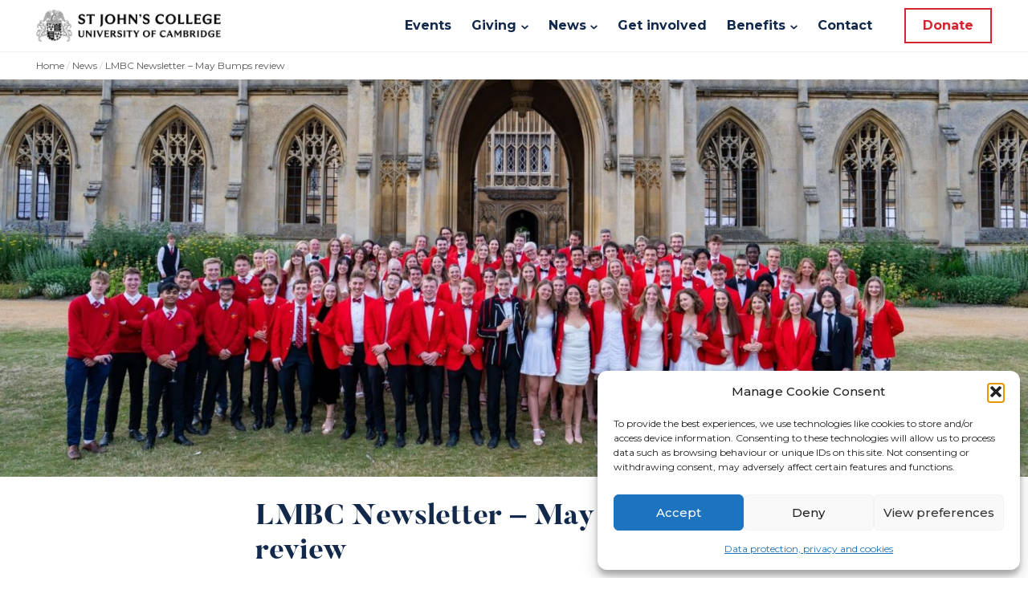

--- FILE ---
content_type: text/html; charset=UTF-8
request_url: https://johnian.joh.cam.ac.uk/news/lmbc-newsletter-may-bumps-review/
body_size: 18137
content:
<!doctype html>

<html class="no-js" lang="en-GB">

    <head>
    <meta charset="utf-8">
    <meta http-equiv="X-UA-Compatible" content="IE=edge">
    <meta name="viewport" content="width=device-width, initial-scale=1">
    <meta name='robots' content='index, follow, max-image-preview:large, max-snippet:-1, max-video-preview:-1' />
	<style>img:is([sizes="auto" i], [sizes^="auto," i]) { contain-intrinsic-size: 3000px 1500px }</style>
	
	<!-- This site is optimized with the Yoast SEO plugin v26.8 - https://yoast.com/product/yoast-seo-wordpress/ -->
	<title>LMBC Newsletter - May Bumps review - Johnian</title>
	<meta name="description" content="An update from Lady Margaret Boat Club reviewing the club&#039;s success in the University of Cambridge May Bumps." />
	<link rel="canonical" href="https://johnian.joh.cam.ac.uk/news/lmbc-newsletter-may-bumps-review/" />
	<meta property="og:locale" content="en_GB" />
	<meta property="og:type" content="article" />
	<meta property="og:title" content="LMBC Newsletter - May Bumps review - Johnian" />
	<meta property="og:description" content="An update from Lady Margaret Boat Club reviewing the club&#039;s success in the University of Cambridge May Bumps." />
	<meta property="og:url" content="https://johnian.joh.cam.ac.uk/news/lmbc-newsletter-may-bumps-review/" />
	<meta property="og:site_name" content="Johnian" />
	<meta property="article:publisher" content="https://www.facebook.com/stjohnscambridge" />
	<meta property="article:modified_time" content="2023-10-10T09:35:51+00:00" />
	<meta property="og:image" content="https://johnian.joh.cam.ac.uk/wp-content/uploads/2023/08/Whole-club-crop.jpg" />
	<meta property="og:image:width" content="2045" />
	<meta property="og:image:height" content="789" />
	<meta property="og:image:type" content="image/jpeg" />
	<meta name="twitter:card" content="summary_large_image" />
	<meta name="twitter:site" content="@stjohnscam" />
	<meta name="twitter:label1" content="Estimated reading time" />
	<meta name="twitter:data1" content="8 minutes" />
	<script type="application/ld+json" class="yoast-schema-graph">{"@context":"https://schema.org","@graph":[{"@type":"WebPage","@id":"https://johnian.joh.cam.ac.uk/news/lmbc-newsletter-may-bumps-review/","url":"https://johnian.joh.cam.ac.uk/news/lmbc-newsletter-may-bumps-review/","name":"LMBC Newsletter - May Bumps review - Johnian","isPartOf":{"@id":"https://johnian.joh.cam.ac.uk/#website"},"primaryImageOfPage":{"@id":"https://johnian.joh.cam.ac.uk/news/lmbc-newsletter-may-bumps-review/#primaryimage"},"image":{"@id":"https://johnian.joh.cam.ac.uk/news/lmbc-newsletter-may-bumps-review/#primaryimage"},"thumbnailUrl":"https://johnian.joh.cam.ac.uk/wp-content/uploads/2023/08/Whole-club-crop.jpg","datePublished":"2023-08-17T11:09:39+00:00","dateModified":"2023-10-10T09:35:51+00:00","description":"An update from Lady Margaret Boat Club reviewing the club's success in the University of Cambridge May Bumps.","breadcrumb":{"@id":"https://johnian.joh.cam.ac.uk/news/lmbc-newsletter-may-bumps-review/#breadcrumb"},"inLanguage":"en-GB","potentialAction":[{"@type":"ReadAction","target":["https://johnian.joh.cam.ac.uk/news/lmbc-newsletter-may-bumps-review/"]}]},{"@type":"ImageObject","inLanguage":"en-GB","@id":"https://johnian.joh.cam.ac.uk/news/lmbc-newsletter-may-bumps-review/#primaryimage","url":"https://johnian.joh.cam.ac.uk/wp-content/uploads/2023/08/Whole-club-crop.jpg","contentUrl":"https://johnian.joh.cam.ac.uk/wp-content/uploads/2023/08/Whole-club-crop.jpg","width":2045,"height":789},{"@type":"BreadcrumbList","@id":"https://johnian.joh.cam.ac.uk/news/lmbc-newsletter-may-bumps-review/#breadcrumb","itemListElement":[{"@type":"ListItem","position":1,"name":"Home","item":"https://johnian.joh.cam.ac.uk/"},{"@type":"ListItem","position":2,"name":"News","item":"https://johnian.joh.cam.ac.uk/news/"},{"@type":"ListItem","position":3,"name":"LMBC Newsletter &#8211; May Bumps review"}]},{"@type":"WebSite","@id":"https://johnian.joh.cam.ac.uk/#website","url":"https://johnian.joh.cam.ac.uk/","name":"Johnian","description":"Just another WordPress site","potentialAction":[{"@type":"SearchAction","target":{"@type":"EntryPoint","urlTemplate":"https://johnian.joh.cam.ac.uk/?s={search_term_string}"},"query-input":{"@type":"PropertyValueSpecification","valueRequired":true,"valueName":"search_term_string"}}],"inLanguage":"en-GB"}]}</script>
	<!-- / Yoast SEO plugin. -->


<link rel='dns-prefetch' href='//app.carbonsquirrel.uk' />
<link rel='dns-prefetch' href='//www.google.com' />
<link rel='dns-prefetch' href='//fonts.googleapis.com' />
<style id='classic-theme-styles-inline-css' type='text/css'>
/*! This file is auto-generated */
.wp-block-button__link{color:#fff;background-color:#32373c;border-radius:9999px;box-shadow:none;text-decoration:none;padding:calc(.667em + 2px) calc(1.333em + 2px);font-size:1.125em}.wp-block-file__button{background:#32373c;color:#fff;text-decoration:none}
</style>
<link rel='stylesheet' id='lib-css-map-block-leaflet-css' href='https://johnian.joh.cam.ac.uk/wp-content/plugins/map-block-leaflet/lib/leaflet.css' type='text/css' media='all' />
<style id='filebird-block-filebird-gallery-style-inline-css' type='text/css'>
ul.filebird-block-filebird-gallery{margin:auto!important;padding:0!important;width:100%}ul.filebird-block-filebird-gallery.layout-grid{display:grid;grid-gap:20px;align-items:stretch;grid-template-columns:repeat(var(--columns),1fr);justify-items:stretch}ul.filebird-block-filebird-gallery.layout-grid li img{border:1px solid #ccc;box-shadow:2px 2px 6px 0 rgba(0,0,0,.3);height:100%;max-width:100%;-o-object-fit:cover;object-fit:cover;width:100%}ul.filebird-block-filebird-gallery.layout-masonry{-moz-column-count:var(--columns);-moz-column-gap:var(--space);column-gap:var(--space);-moz-column-width:var(--min-width);columns:var(--min-width) var(--columns);display:block;overflow:auto}ul.filebird-block-filebird-gallery.layout-masonry li{margin-bottom:var(--space)}ul.filebird-block-filebird-gallery li{list-style:none}ul.filebird-block-filebird-gallery li figure{height:100%;margin:0;padding:0;position:relative;width:100%}ul.filebird-block-filebird-gallery li figure figcaption{background:linear-gradient(0deg,rgba(0,0,0,.7),rgba(0,0,0,.3) 70%,transparent);bottom:0;box-sizing:border-box;color:#fff;font-size:.8em;margin:0;max-height:100%;overflow:auto;padding:3em .77em .7em;position:absolute;text-align:center;width:100%;z-index:2}ul.filebird-block-filebird-gallery li figure figcaption a{color:inherit}

</style>
<style id='global-styles-inline-css' type='text/css'>
:root{--wp--preset--aspect-ratio--square: 1;--wp--preset--aspect-ratio--4-3: 4/3;--wp--preset--aspect-ratio--3-4: 3/4;--wp--preset--aspect-ratio--3-2: 3/2;--wp--preset--aspect-ratio--2-3: 2/3;--wp--preset--aspect-ratio--16-9: 16/9;--wp--preset--aspect-ratio--9-16: 9/16;--wp--preset--color--black: #000000;--wp--preset--color--cyan-bluish-gray: #abb8c3;--wp--preset--color--white: var(--white);--wp--preset--color--pale-pink: #f78da7;--wp--preset--color--vivid-red: #cf2e2e;--wp--preset--color--luminous-vivid-orange: #ff6900;--wp--preset--color--luminous-vivid-amber: #fcb900;--wp--preset--color--light-green-cyan: #7bdcb5;--wp--preset--color--vivid-green-cyan: #00d084;--wp--preset--color--pale-cyan-blue: #8ed1fc;--wp--preset--color--vivid-cyan-blue: #0693e3;--wp--preset--color--vivid-purple: #9b51e0;--wp--preset--color--primary: var(--primary);--wp--preset--color--primary-red: var(--primary-red);--wp--preset--color--primary-green: var(--primary-green);--wp--preset--color--secondary-green: var(--secondary-green);--wp--preset--color--primary-grey: var(--primary-grey);--wp--preset--color--primary-pink: var(--primary-pink);--wp--preset--color--primary-magenta: var(--primary-magenta);--wp--preset--color--primary-coral: var(--primary-coral);--wp--preset--color--primary-light-blue: var(--primary-light-blue);--wp--preset--color--primary-dark-blue: var(--primary-dark-blue);--wp--preset--color--grey: var(--grey);--wp--preset--color--light-grey: var(--light-grey);--wp--preset--color--body-text: var(--body-text);--wp--preset--gradient--vivid-cyan-blue-to-vivid-purple: linear-gradient(135deg,rgba(6,147,227,1) 0%,rgb(155,81,224) 100%);--wp--preset--gradient--light-green-cyan-to-vivid-green-cyan: linear-gradient(135deg,rgb(122,220,180) 0%,rgb(0,208,130) 100%);--wp--preset--gradient--luminous-vivid-amber-to-luminous-vivid-orange: linear-gradient(135deg,rgba(252,185,0,1) 0%,rgba(255,105,0,1) 100%);--wp--preset--gradient--luminous-vivid-orange-to-vivid-red: linear-gradient(135deg,rgba(255,105,0,1) 0%,rgb(207,46,46) 100%);--wp--preset--gradient--very-light-gray-to-cyan-bluish-gray: linear-gradient(135deg,rgb(238,238,238) 0%,rgb(169,184,195) 100%);--wp--preset--gradient--cool-to-warm-spectrum: linear-gradient(135deg,rgb(74,234,220) 0%,rgb(151,120,209) 20%,rgb(207,42,186) 40%,rgb(238,44,130) 60%,rgb(251,105,98) 80%,rgb(254,248,76) 100%);--wp--preset--gradient--blush-light-purple: linear-gradient(135deg,rgb(255,206,236) 0%,rgb(152,150,240) 100%);--wp--preset--gradient--blush-bordeaux: linear-gradient(135deg,rgb(254,205,165) 0%,rgb(254,45,45) 50%,rgb(107,0,62) 100%);--wp--preset--gradient--luminous-dusk: linear-gradient(135deg,rgb(255,203,112) 0%,rgb(199,81,192) 50%,rgb(65,88,208) 100%);--wp--preset--gradient--pale-ocean: linear-gradient(135deg,rgb(255,245,203) 0%,rgb(182,227,212) 50%,rgb(51,167,181) 100%);--wp--preset--gradient--electric-grass: linear-gradient(135deg,rgb(202,248,128) 0%,rgb(113,206,126) 100%);--wp--preset--gradient--midnight: linear-gradient(135deg,rgb(2,3,129) 0%,rgb(40,116,252) 100%);--wp--preset--font-size--small: 12px;--wp--preset--font-size--medium: 20px;--wp--preset--font-size--large: 16px;--wp--preset--font-size--x-large: 42px;--wp--preset--font-size--normal: 14px;--wp--preset--spacing--20: 0.44rem;--wp--preset--spacing--30: 0.67rem;--wp--preset--spacing--40: 1rem;--wp--preset--spacing--50: 1.5rem;--wp--preset--spacing--60: 2.25rem;--wp--preset--spacing--70: 3.38rem;--wp--preset--spacing--80: 5.06rem;--wp--preset--shadow--natural: 6px 6px 9px rgba(0, 0, 0, 0.2);--wp--preset--shadow--deep: 12px 12px 50px rgba(0, 0, 0, 0.4);--wp--preset--shadow--sharp: 6px 6px 0px rgba(0, 0, 0, 0.2);--wp--preset--shadow--outlined: 6px 6px 0px -3px rgba(255, 255, 255, 1), 6px 6px rgba(0, 0, 0, 1);--wp--preset--shadow--crisp: 6px 6px 0px rgba(0, 0, 0, 1);}:where(.is-layout-flex){gap: 0.5em;}:where(.is-layout-grid){gap: 0.5em;}body .is-layout-flex{display: flex;}.is-layout-flex{flex-wrap: wrap;align-items: center;}.is-layout-flex > :is(*, div){margin: 0;}body .is-layout-grid{display: grid;}.is-layout-grid > :is(*, div){margin: 0;}:where(.wp-block-columns.is-layout-flex){gap: 2em;}:where(.wp-block-columns.is-layout-grid){gap: 2em;}:where(.wp-block-post-template.is-layout-flex){gap: 1.25em;}:where(.wp-block-post-template.is-layout-grid){gap: 1.25em;}.has-black-color{color: var(--wp--preset--color--black) !important;}.has-cyan-bluish-gray-color{color: var(--wp--preset--color--cyan-bluish-gray) !important;}.has-white-color{color: var(--wp--preset--color--white) !important;}.has-pale-pink-color{color: var(--wp--preset--color--pale-pink) !important;}.has-vivid-red-color{color: var(--wp--preset--color--vivid-red) !important;}.has-luminous-vivid-orange-color{color: var(--wp--preset--color--luminous-vivid-orange) !important;}.has-luminous-vivid-amber-color{color: var(--wp--preset--color--luminous-vivid-amber) !important;}.has-light-green-cyan-color{color: var(--wp--preset--color--light-green-cyan) !important;}.has-vivid-green-cyan-color{color: var(--wp--preset--color--vivid-green-cyan) !important;}.has-pale-cyan-blue-color{color: var(--wp--preset--color--pale-cyan-blue) !important;}.has-vivid-cyan-blue-color{color: var(--wp--preset--color--vivid-cyan-blue) !important;}.has-vivid-purple-color{color: var(--wp--preset--color--vivid-purple) !important;}.has-black-background-color{background-color: var(--wp--preset--color--black) !important;}.has-cyan-bluish-gray-background-color{background-color: var(--wp--preset--color--cyan-bluish-gray) !important;}.has-white-background-color{background-color: var(--wp--preset--color--white) !important;}.has-pale-pink-background-color{background-color: var(--wp--preset--color--pale-pink) !important;}.has-vivid-red-background-color{background-color: var(--wp--preset--color--vivid-red) !important;}.has-luminous-vivid-orange-background-color{background-color: var(--wp--preset--color--luminous-vivid-orange) !important;}.has-luminous-vivid-amber-background-color{background-color: var(--wp--preset--color--luminous-vivid-amber) !important;}.has-light-green-cyan-background-color{background-color: var(--wp--preset--color--light-green-cyan) !important;}.has-vivid-green-cyan-background-color{background-color: var(--wp--preset--color--vivid-green-cyan) !important;}.has-pale-cyan-blue-background-color{background-color: var(--wp--preset--color--pale-cyan-blue) !important;}.has-vivid-cyan-blue-background-color{background-color: var(--wp--preset--color--vivid-cyan-blue) !important;}.has-vivid-purple-background-color{background-color: var(--wp--preset--color--vivid-purple) !important;}.has-black-border-color{border-color: var(--wp--preset--color--black) !important;}.has-cyan-bluish-gray-border-color{border-color: var(--wp--preset--color--cyan-bluish-gray) !important;}.has-white-border-color{border-color: var(--wp--preset--color--white) !important;}.has-pale-pink-border-color{border-color: var(--wp--preset--color--pale-pink) !important;}.has-vivid-red-border-color{border-color: var(--wp--preset--color--vivid-red) !important;}.has-luminous-vivid-orange-border-color{border-color: var(--wp--preset--color--luminous-vivid-orange) !important;}.has-luminous-vivid-amber-border-color{border-color: var(--wp--preset--color--luminous-vivid-amber) !important;}.has-light-green-cyan-border-color{border-color: var(--wp--preset--color--light-green-cyan) !important;}.has-vivid-green-cyan-border-color{border-color: var(--wp--preset--color--vivid-green-cyan) !important;}.has-pale-cyan-blue-border-color{border-color: var(--wp--preset--color--pale-cyan-blue) !important;}.has-vivid-cyan-blue-border-color{border-color: var(--wp--preset--color--vivid-cyan-blue) !important;}.has-vivid-purple-border-color{border-color: var(--wp--preset--color--vivid-purple) !important;}.has-vivid-cyan-blue-to-vivid-purple-gradient-background{background: var(--wp--preset--gradient--vivid-cyan-blue-to-vivid-purple) !important;}.has-light-green-cyan-to-vivid-green-cyan-gradient-background{background: var(--wp--preset--gradient--light-green-cyan-to-vivid-green-cyan) !important;}.has-luminous-vivid-amber-to-luminous-vivid-orange-gradient-background{background: var(--wp--preset--gradient--luminous-vivid-amber-to-luminous-vivid-orange) !important;}.has-luminous-vivid-orange-to-vivid-red-gradient-background{background: var(--wp--preset--gradient--luminous-vivid-orange-to-vivid-red) !important;}.has-very-light-gray-to-cyan-bluish-gray-gradient-background{background: var(--wp--preset--gradient--very-light-gray-to-cyan-bluish-gray) !important;}.has-cool-to-warm-spectrum-gradient-background{background: var(--wp--preset--gradient--cool-to-warm-spectrum) !important;}.has-blush-light-purple-gradient-background{background: var(--wp--preset--gradient--blush-light-purple) !important;}.has-blush-bordeaux-gradient-background{background: var(--wp--preset--gradient--blush-bordeaux) !important;}.has-luminous-dusk-gradient-background{background: var(--wp--preset--gradient--luminous-dusk) !important;}.has-pale-ocean-gradient-background{background: var(--wp--preset--gradient--pale-ocean) !important;}.has-electric-grass-gradient-background{background: var(--wp--preset--gradient--electric-grass) !important;}.has-midnight-gradient-background{background: var(--wp--preset--gradient--midnight) !important;}.has-small-font-size{font-size: var(--wp--preset--font-size--small) !important;}.has-medium-font-size{font-size: var(--wp--preset--font-size--medium) !important;}.has-large-font-size{font-size: var(--wp--preset--font-size--large) !important;}.has-x-large-font-size{font-size: var(--wp--preset--font-size--x-large) !important;}
:where(.wp-block-post-template.is-layout-flex){gap: 1.25em;}:where(.wp-block-post-template.is-layout-grid){gap: 1.25em;}
:where(.wp-block-columns.is-layout-flex){gap: 2em;}:where(.wp-block-columns.is-layout-grid){gap: 2em;}
:root :where(.wp-block-pullquote){font-size: 1.5em;line-height: 1.6;}
</style>
<link rel='stylesheet' id='cmplz-general-css' href='https://johnian.joh.cam.ac.uk/wp-content/plugins/complianz-gdpr/assets/css/cookieblocker.min.css' type='text/css' media='all' />
<link rel='stylesheet' id='td-google-font-css' href='https://fonts.googleapis.com/css2?family=Montserrat%3Aital%2Cwght%400%2C100%3B0%2C200%3B0%2C300%3B0%2C400%3B0%2C500%3B0%2C600%3B0%2C700%3B0%2C800%3B0%2C900%3B1%2C100%3B1%2C200%3B1%2C300%3B1%2C400%3B1%2C500%3B1%2C600%3B1%2C700%3B1%2C800%3B1%2C900&#038;display=swap' type='text/css' media='all' />
<link rel='stylesheet' id='td-main-css' href='https://johnian.joh.cam.ac.uk/wp-content/themes/johnian/dist/css/main-2709c43e48.css' type='text/css' media='screen' />
<script src="https://app.carbonsquirrel.uk/api/script" id="carbon-squirrel-js" defer data-wp-strategy="defer"></script>
<script src="https://johnian.joh.cam.ac.uk/wp-includes/js/jquery/jquery.min.js" id="jquery-core-js"></script>
<script src="https://johnian.joh.cam.ac.uk/wp-includes/js/jquery/jquery-migrate.min.js" id="jquery-migrate-js"></script>
<link rel="https://api.w.org/" href="https://johnian.joh.cam.ac.uk/wp-json/" /><link rel="alternate" title="JSON" type="application/json" href="https://johnian.joh.cam.ac.uk/wp-json/wp/v2/news/4803" /><link rel='shortlink' href='https://johnian.joh.cam.ac.uk/?p=4803' />
<link rel="alternate" title="oEmbed (JSON)" type="application/json+oembed" href="https://johnian.joh.cam.ac.uk/wp-json/oembed/1.0/embed?url=https%3A%2F%2Fjohnian.joh.cam.ac.uk%2Fnews%2Flmbc-newsletter-may-bumps-review%2F" />
<link rel="alternate" title="oEmbed (XML)" type="text/xml+oembed" href="https://johnian.joh.cam.ac.uk/wp-json/oembed/1.0/embed?url=https%3A%2F%2Fjohnian.joh.cam.ac.uk%2Fnews%2Flmbc-newsletter-may-bumps-review%2F&#038;format=xml" />
			<style>.cmplz-hidden {
					display: none !important;
				}</style>		<style id="wp-custom-css">
			.page-id-1880 table > thead > tr > th{
min-width:95px;
}

.accordion .content-container .wp-block-table table {
    min-width: 100%;
}


.wp-block-image img{
height:auto}

.gform_button:hover:before {
    transform: scaleX(0);
}

.gfield {
	margin: 0 0 20px 0;
}

.gfield input {
	padding: 5px 10px;
}

.gform_button {
	padding: 0.5rem 0;
	border-bottom: 3px solid #13294B;
}


.committee-listings .cta-card img {
	max-height:250px;
 height:250px;
	    object-fit: cover;
    object-position: center;
}


.committee-listings .cta-card h2{
min-height:56px;
}


.fundraising-cta .image-replacement{
display:none;
}
.fundraising-cta .button{
    border-color: #D22730;
    border-color: var(--primary-red, #D22730);
    color: #D22730;
    color: var(--primary-red, #D22730);
    transition: border-color 0.25s, color 0.25s, background-color 0.25s;
background:white;
    border-style: solid;
    border-width: 0.125rem;
    padding: 0.5rem 1.3125rem;
    text-decoration: none;
}

.fundraising-cta .button:hover{
background:#13294B;
}
.fundraising-cta .button::before{display:none;}

.wp-block-table table {
min-width:320px;
}

@media only screen and (max-width: 767px) {
	.archive.tax-issues .-grid {
		grid-row-gap: 18rem;
	}
	.archive.tax-issues .footer {
		margin-top: 10rem;
	}
}

@media only screen and (min-width: 980px){
.cta-card.-horizontal img, .cta-card.-horizontal .image-replacement {
    width: 50%;
}	
}

@media only screen and (max-width: 980px){
.page-id-2587 .accordion-container figure table{
font-size:12px;
}
}

.page-id-419 .hero-banner .right p a {
	color: #fff;
	text-decoration: underline;
}

#gform_wrapper_35 .gform_heading,
#gform_wrapper_35 .gf_progressbar {
	display: none;
}

#gform_wrapper_35 .gform_next_button,
#gform_wrapper_35 .gform_previous_button {
	padding: 1rem;
}
.single .featured-image {
	height: auto;
	max-height: 100%;
}
.archive .alignfull .banner {
	aspect-ratio: 2048/400;
	object-fit: contain;
	height: auto;
	width: 100%;
	margin: 0px auto;	
	max-height: 100%;
}

.single .featured-image img {
	aspect-ratio: 2048/800 !important;
	object-fit: cover !important;
	height: auto !important;
	width: 100% !important;
	margin: 0px auto !important;	
	max-height: 100% !important;
}

.single .featured-image-event {
	aspect-ratio: 2048/800 !important;
	object-fit: cover !important;
	height: auto !important;
	width: 100% !important;
	margin: 0px auto !important;	
	max-height: 100% !important;
	background-position: 50% 20%;
	min-height: 0;
	max-width: 2048px;
}


		</style>
		    <link rel="alternate" type="application/rss+xml" title="Johnian Feed" href="https://johnian.joh.cam.ac.uk/feed/">
    
<script type="text/plain" data-service="google-analytics" data-category="statistics">
  (function(i,s,o,g,r,a,m){i['GoogleAnalyticsObject']=r;i[r]=i[r]||function(){
  (i[r].q=i[r].q||[]).push(arguments)},i[r].l=1*new Date();a=s.createElement(o),
  m=s.getElementsByTagName(o)[0];a.async=1;a.src=g;m.parentNode.insertBefore(a,m)
  })(window,document,'script','//www.google-analytics.com/analytics.js','ga');
  ga('create', 'UA-65100067-1', 'auto');
  ga('send', 'pageview');
</script>

<!-- Google tag (gtag.js) --> 
<script type="text/plain" data-service="google-analytics" data-category="statistics" async data-cmplz-src="https://www.googletagmanager.com/gtag/js?id=G-EXZGMYJPDQ"></script> 
<script> window.dataLayer = window.dataLayer || []; function gtag(){dataLayer.push(arguments);} gtag('js', new Date()); gtag('config', 'G-EXZGMYJPDQ'); </script>

</head>

    <body data-cmplz=1 class="wp-singular news-template-default single single-news postid-4803 wp-embed-responsive wp-theme-johnian">

        
        <a href="#main" class="screen-reader-text screen-reader-text--display-on-focus">Skip to main content</a>
        <a href="#footer" class="screen-reader-text screen-reader-text--display-on-focus">Skip to footer</a>

        <header class="header -primary wrapper">
    <div class="container">
        <div class="top">
            <div class="logo" itemscope itemtype="http://schema.org/Organization">
                <a itemprop="url" href="https://johnian.joh.cam.ac.uk/">
                    <img width="1024" height="180" src="https://johnian.joh.cam.ac.uk/wp-content/uploads/2025/07/St-Johns-lockup-logo-1024x180.jpg" class="attachment-large size-large" alt="" decoding="async" fetchpriority="high" srcset="https://johnian.joh.cam.ac.uk/wp-content/uploads/2025/07/St-Johns-lockup-logo-1024x180.jpg 1024w, https://johnian.joh.cam.ac.uk/wp-content/uploads/2025/07/St-Johns-lockup-logo-300x53.jpg 300w, https://johnian.joh.cam.ac.uk/wp-content/uploads/2025/07/St-Johns-lockup-logo-768x135.jpg 768w, https://johnian.joh.cam.ac.uk/wp-content/uploads/2025/07/St-Johns-lockup-logo-1536x270.jpg 1536w, https://johnian.joh.cam.ac.uk/wp-content/uploads/2025/07/St-Johns-lockup-logo-2048x360.jpg 2048w" sizes="(max-width: 1024px) 100vw, 1024px" />                    <span class="screen-reader-text">Johnian</span>
                </a>
            </div>
            <button class="open" type="button" aria-controls="primary-menu" aria-expanded="false" aria-label="Open Navigation">
                <svg viewBox="0 0 22 15" xmlns="http://www.w3.org/2000/svg"><path d="M21 7.5H1m20-6H1m20 12H1" stroke="#13294B" stroke-width="2" fill="none" stroke-linecap="square"/></svg>            </button>
        </div>
        <div class="overlay"></div>
        <div class="menu" id="primary-menu">
            <div class="nav-header">
                <button class="close" type="button" aria-controls="primary-menu" aria-expanded="false" aria-label="Close Navigation"><svg viewBox="0 0 17 17" xmlns="http://www.w3.org/2000/svg"><path d="M15.142 15.142L1 1m0 14.142L15.142 1" fill="none" stroke="#FFF" stroke-width="2" stroke-linecap="square"/></svg></button>
            </div>
            <nav class="nav -primary"><ul id="menu-primary-menu" class=""><li id="menu-item-95" class="menu-item menu-item-type-custom menu-item-object-custom menu-item-home -hide-on-desktop menu-item-95"><a href="https://johnian.joh.cam.ac.uk/">Home<svg viewBox="0 0 10 6" xmlns="http://www.w3.org/2000/svg"><path d="M10 1.292L8.627 0 4.998 3.415 1.374 0 0 1.291 4.997 6 10 1.292z" fill="#FFF"/></svg></a></li>
<li id="menu-item-106" class="menu-item menu-item-type-post_type_archive menu-item-object-event menu-item-106"><a href="https://johnian.joh.cam.ac.uk/events/">Events<svg viewBox="0 0 10 6" xmlns="http://www.w3.org/2000/svg"><path d="M10 1.292L8.627 0 4.998 3.415 1.374 0 0 1.291 4.997 6 10 1.292z" fill="#FFF"/></svg></a></li>
<li id="menu-item-2923" class="menu-item menu-item-type-post_type menu-item-object-page menu-item-has-children menu-item-2923"><a href="https://johnian.joh.cam.ac.uk/giving/">Giving<svg viewBox="0 0 10 6" xmlns="http://www.w3.org/2000/svg"><path d="M10 1.292L8.627 0 4.998 3.415 1.374 0 0 1.291 4.997 6 10 1.292z" fill="#FFF"/></svg></a>
<ul class="sub-menu">
	<li id="menu-item-2924" class="menu-item menu-item-type-post_type menu-item-object-page menu-item-2924"><a href="https://johnian.joh.cam.ac.uk/giving/">Fundraising Priorities<svg viewBox="0 0 10 6" xmlns="http://www.w3.org/2000/svg"><path d="M10 1.292L8.627 0 4.998 3.415 1.374 0 0 1.291 4.997 6 10 1.292z" fill="#FFF"/></svg></a></li>
	<li id="menu-item-7022" class="menu-item menu-item-type-post_type menu-item-object-page menu-item-7022"><a href="https://johnian.joh.cam.ac.uk/2025-telethon/">Telethon<svg viewBox="0 0 10 6" xmlns="http://www.w3.org/2000/svg"><path d="M10 1.292L8.627 0 4.998 3.415 1.374 0 0 1.291 4.997 6 10 1.292z" fill="#FFF"/></svg></a></li>
	<li id="menu-item-2864" class="menu-item menu-item-type-post_type menu-item-object-page menu-item-2864"><a href="https://johnian.joh.cam.ac.uk/breaking-even/">College Finances<svg viewBox="0 0 10 6" xmlns="http://www.w3.org/2000/svg"><path d="M10 1.292L8.627 0 4.998 3.415 1.374 0 0 1.291 4.997 6 10 1.292z" fill="#FFF"/></svg></a></li>
	<li id="menu-item-1998" class="menu-item menu-item-type-post_type menu-item-object-page menu-item-1998"><a href="https://johnian.joh.cam.ac.uk/legacy-giving/">Legacy giving<svg viewBox="0 0 10 6" xmlns="http://www.w3.org/2000/svg"><path d="M10 1.292L8.627 0 4.998 3.415 1.374 0 0 1.291 4.997 6 10 1.292z" fill="#FFF"/></svg></a></li>
	<li id="menu-item-2360" class="menu-item menu-item-type-post_type menu-item-object-page menu-item-2360"><a href="https://johnian.joh.cam.ac.uk/making-your-gift/">Making your gift<svg viewBox="0 0 10 6" xmlns="http://www.w3.org/2000/svg"><path d="M10 1.292L8.627 0 4.998 3.415 1.374 0 0 1.291 4.997 6 10 1.292z" fill="#FFF"/></svg></a></li>
	<li id="menu-item-6146" class="menu-item menu-item-type-custom menu-item-object-custom menu-item-6146"><a href="https://johnian.joh.cam.ac.uk/yourimpact/">Your Impact<svg viewBox="0 0 10 6" xmlns="http://www.w3.org/2000/svg"><path d="M10 1.292L8.627 0 4.998 3.415 1.374 0 0 1.291 4.997 6 10 1.292z" fill="#FFF"/></svg></a></li>
</ul>
</li>
<li id="menu-item-234" class="menu-item menu-item-type-post_type_archive menu-item-object-news menu-item-has-children menu-item-234"><a href="https://johnian.joh.cam.ac.uk/news/">News<svg viewBox="0 0 10 6" xmlns="http://www.w3.org/2000/svg"><path d="M10 1.292L8.627 0 4.998 3.415 1.374 0 0 1.291 4.997 6 10 1.292z" fill="#FFF"/></svg></a>
<ul class="sub-menu">
	<li id="menu-item-6032" class="menu-item menu-item-type-post_type_archive menu-item-object-news menu-item-6032"><a href="https://johnian.joh.cam.ac.uk/news/">Johnian Blog<svg viewBox="0 0 10 6" xmlns="http://www.w3.org/2000/svg"><path d="M10 1.292L8.627 0 4.998 3.415 1.374 0 0 1.291 4.997 6 10 1.292z" fill="#FFF"/></svg></a></li>
	<li id="menu-item-1012" class="menu-item menu-item-type-post_type menu-item-object-page menu-item-1012"><a href="https://johnian.joh.cam.ac.uk/publications/">Publications<svg viewBox="0 0 10 6" xmlns="http://www.w3.org/2000/svg"><path d="M10 1.292L8.627 0 4.998 3.415 1.374 0 0 1.291 4.997 6 10 1.292z" fill="#FFF"/></svg></a></li>
</ul>
</li>
<li id="menu-item-1001" class="menu-item menu-item-type-post_type menu-item-object-page menu-item-1001"><a href="https://johnian.joh.cam.ac.uk/get-involved/">Get involved<svg viewBox="0 0 10 6" xmlns="http://www.w3.org/2000/svg"><path d="M10 1.292L8.627 0 4.998 3.415 1.374 0 0 1.291 4.997 6 10 1.292z" fill="#FFF"/></svg></a></li>
<li id="menu-item-1002" class="menu-item menu-item-type-post_type menu-item-object-page menu-item-has-children menu-item-1002"><a href="https://johnian.joh.cam.ac.uk/alumni-benefits/">Benefits<svg viewBox="0 0 10 6" xmlns="http://www.w3.org/2000/svg"><path d="M10 1.292L8.627 0 4.998 3.415 1.374 0 0 1.291 4.997 6 10 1.292z" fill="#FFF"/></svg></a>
<ul class="sub-menu">
	<li id="menu-item-1851" class="menu-item menu-item-type-post_type menu-item-object-page menu-item-1851"><a href="https://johnian.joh.cam.ac.uk/alumni-benefits/">Alumni benefits<svg viewBox="0 0 10 6" xmlns="http://www.w3.org/2000/svg"><path d="M10 1.292L8.627 0 4.998 3.415 1.374 0 0 1.291 4.997 6 10 1.292z" fill="#FFF"/></svg></a></li>
	<li id="menu-item-3506" class="menu-item menu-item-type-post_type menu-item-object-page menu-item-3506"><a href="https://johnian.joh.cam.ac.uk/johnian-reunion-schedule/">Johnian Reunion Schedule<svg viewBox="0 0 10 6" xmlns="http://www.w3.org/2000/svg"><path d="M10 1.292L8.627 0 4.998 3.415 1.374 0 0 1.291 4.997 6 10 1.292z" fill="#FFF"/></svg></a></li>
	<li id="menu-item-1194" class="menu-item menu-item-type-post_type menu-item-object-page menu-item-1194"><a href="https://johnian.joh.cam.ac.uk/dining-privileges/">Dining in College<svg viewBox="0 0 10 6" xmlns="http://www.w3.org/2000/svg"><path d="M10 1.292L8.627 0 4.998 3.415 1.374 0 0 1.291 4.997 6 10 1.292z" fill="#FFF"/></svg></a></li>
</ul>
</li>
<li id="menu-item-1003" class="menu-item menu-item-type-post_type menu-item-object-page menu-item-1003"><a href="https://johnian.joh.cam.ac.uk/contact/">Contact<svg viewBox="0 0 10 6" xmlns="http://www.w3.org/2000/svg"><path d="M10 1.292L8.627 0 4.998 3.415 1.374 0 0 1.291 4.997 6 10 1.292z" fill="#FFF"/></svg></a></li>
</ul></nav>                <div class="nav-footer">
                                            <a class="donate" href="https://johnian.joh.cam.ac.uk/donate" target="_self">Donate</a>
                    
                                    </div>
                    </div>
    </div>
</header>
        <main id="main">
                <div class="wrapper breadcrumbs-wrapper">
        <div class="breadcrumbs alignwide">
            <span><span><a href="https://johnian.joh.cam.ac.uk/">Home</a></span> / <span><a href="https://johnian.joh.cam.ac.uk/news/">News</a></span> / <span class="breadcrumb_last" aria-current="page">LMBC Newsletter &#8211; May Bumps review</span></span>        </div>
    </div>
            <article id="post-4803" class="wrapper post-4803 news type-news status-publish has-post-thumbnail hentry event-news-categories-college-events-and-news">
        <div class="featured-image alignfull block-e01e29b2d8edd183c67a4323a5be74f7 acf-featured-image">

        <span class="screen-reader-text">Featured image</span>

        <a href="#after-featured-image" class="screen-reader-text screen-reader-text--display-on-focus screen-reader-text--skiplink">Skip featured image</a>

        <img decoding="async" width="2045" height="789" src="https://johnian.joh.cam.ac.uk/wp-content/uploads/2023/08/Whole-club-crop.jpg" class="attachment-post-thumbnail size-post-thumbnail wp-post-image" alt="" srcset="https://johnian.joh.cam.ac.uk/wp-content/uploads/2023/08/Whole-club-crop.jpg 2045w, https://johnian.joh.cam.ac.uk/wp-content/uploads/2023/08/Whole-club-crop-300x116.jpg 300w, https://johnian.joh.cam.ac.uk/wp-content/uploads/2023/08/Whole-club-crop-1024x395.jpg 1024w, https://johnian.joh.cam.ac.uk/wp-content/uploads/2023/08/Whole-club-crop-768x296.jpg 768w, https://johnian.joh.cam.ac.uk/wp-content/uploads/2023/08/Whole-club-crop-1536x593.jpg 1536w" sizes="(max-width: 2045px) 100vw, 2045px" />
        <div id="after-featured-image"></div>

    </div>




<div class="wp-block-custom-blocks-spacer"><div style="height:20px" class="spacer -mobile-only"></div><div style="height:30px" class="spacer -tablet-only"></div><div style="height:30px" class="spacer -laptop-only"></div><div style="height:50px" class="spacer -desktop-only"></div></div>



<div class="post-header block-0f4ef76abc24e9c25de06afba2a31af0 acf-post-header">

    <span class="screen-reader-text">Post header</span>

    <a href="#after-post-header" class="screen-reader-text screen-reader-text--display-on-focus screen-reader-text--skiplink">Skip post header</a>

    
    <h1 >LMBC Newsletter &#8211; May Bumps review</h1>

    <div class="meta">
        <div>
                            <p><span class="screen-reader-text">Posted on </span>Aug 17</p>
                                    <p class="reading-time">5 min read</p>
        </div>

                        <a class="category" href="/news?category=college-events-and-news">College Events &amp; News</a> 
                        </div>

    <div id="after-post-header"></div>

</div>


<div class="wp-block-custom-blocks-spacer"><div style="height:20px" class="spacer -mobile-only"></div><div style="height:20px" class="spacer -tablet-only"></div><div style="height:20px" class="spacer -laptop-only"></div><div style="height:20px" class="spacer -desktop-only"></div></div>



<p>As we come to the end of an incredibly successful year for LMBC, we wanted to send a thank you to all of our incredible alumni who support the club – whether by cheering for our crews along the reach, attending our boat club events or through financial donations to the club. We hope you agree that it is the LMBC community that makes our club so special, and we value all of our alumni and members.</p>



<p>We must say a huge thank you to all of the 2022/23 LMBC committee who have done such a fantastic job of leading the club. It is with great pleasure that we introduce our incoming Men’s and Women’s Captains for the season. Ellie Laughton and Beccy Pickering will be taking on the role of Co-Captains for the Women’s side, and Billie Williams and Theo Langslow will be the Men’s Co-Captains. The full 2023/24 committee can be found <a href="https://www.ladymargaretboatclub.org/20232024">on our website</a>, and we look forward to the club’s future successes.</p>



<p><em>Viva Laeta</em></p>



<p>Jo Matthews and Harry Fieldhouse, <br>Honorary Secretaries 2021–24</p>



<hr class="wp-block-separator has-alpha-channel-opacity is-style-dots"/>



<div class="wp-block-custom-blocks-spacer"><div style="height:30px" class="spacer -mobile-only"></div><div style="height:30px" class="spacer -tablet-only"></div><div style="height:30px" class="spacer -laptop-only"></div><div style="height:50px" class="spacer -desktop-only"></div></div>



<h2 class="wp-block-heading"><strong>Men’s side report</strong></h2>



<h4 class="wp-block-heading"><strong>Rupert Gardiner, Men’s Captain 2022/23</strong></h4>



<div class="wp-block-group is-style-no-grid"><div class="wp-block-group__inner-container"><div class="wp-block-image">
<figure class="alignleft size-large is-resized"><img decoding="async" src="https://johnian.joh.cam.ac.uk/wp-content/uploads/2023/04/captains-photo-701x1024.jpg" alt="Rupert is in a red LMBC blazer with a white shirt and black boe tie. He is smiling." class="wp-image-4665" style="width:168px;height:245px" width="168" height="245" srcset="https://johnian.joh.cam.ac.uk/wp-content/uploads/2023/04/captains-photo-701x1024.jpg 701w, https://johnian.joh.cam.ac.uk/wp-content/uploads/2023/04/captains-photo-205x300.jpg 205w, https://johnian.joh.cam.ac.uk/wp-content/uploads/2023/04/captains-photo-768x1121.jpg 768w, https://johnian.joh.cam.ac.uk/wp-content/uploads/2023/04/captains-photo-1052x1536.jpg 1052w, https://johnian.joh.cam.ac.uk/wp-content/uploads/2023/04/captains-photo.jpg 1141w" sizes="(max-width: 168px) 100vw, 168px" /><figcaption class="wp-element-caption">Rupert Gardiner</figcaption></figure></div>


<p>Easter term saw the men&#8217;s squad continue its run of successes both on and off the Cam. Vacation training produced preseason victories in a number of categories at the Small Boats Regatta for Thomas Marsh (1x), Josh Kershaw (2x), Robert Powell and Rupert Gardiner (2-).&nbsp;Returning to VIIIs, and bolstered by two returning triallists, M1 performed strongly at BUCS regatta – the flagship event for university rowing – missing out by less than a second on the AB semi-final to finish in the C final among several top-tier university First Boats.</p>



<p>On the Cam the crew remained unbeaten, winning Champs VIIIs Head for the second year running with an extended margin, as well as Cambridge Spring Regatta, despite breaking a rudder in the final. Taking this side-by-side experience to heart, we departed for the Metropolitan Regatta, dismissing all other college opposition in the time-trials and, in the final of our lives, going toe to toe with the Oxford &#8216;Isis&#8217; 2nd crew. In a nail-biting finish we crossed the line one seat up.</p>
</div></div>



<figure class="wp-block-image size-full"><img loading="lazy" decoding="async" width="1000" height="666" src="https://johnian.joh.cam.ac.uk/wp-content/uploads/2023/08/Mays-M1-crew.jpg" alt="The eight rowers from the M1 squad stand behind their cox in front of New Court. They are all wearing black shorts and white polo shirts with red piping around the collar and short sleeves." class="wp-image-4807" srcset="https://johnian.joh.cam.ac.uk/wp-content/uploads/2023/08/Mays-M1-crew.jpg 1000w, https://johnian.joh.cam.ac.uk/wp-content/uploads/2023/08/Mays-M1-crew-300x200.jpg 300w, https://johnian.joh.cam.ac.uk/wp-content/uploads/2023/08/Mays-M1-crew-768x511.jpg 768w" sizes="auto, (max-width: 1000px) 100vw, 1000px" /><figcaption class="wp-element-caption">May Bumps M1 crew. Photo: <a href="https://www.nordincatic.com/">Nordin Ćatić</a></figcaption></figure>



<div class="wp-block-custom-blocks-spacer"><div style="height:30px" class="spacer -mobile-only"></div><div style="height:30px" class="spacer -tablet-only"></div><div style="height:30px" class="spacer -laptop-only"></div><div style="height:50px" class="spacer -desktop-only"></div></div>



<p>M2 had a similarly excellent term, placing an incredible fourth overall at X-press Head and winning several rounds of the Cambridge Spring Regatta against 1st boats before losing by a canvas to Jesus M1 in the semi-finals, for which M1 took revenge in the final. Among the lower boats M3 also performed well, and it was joined on the water by the Rugby Club in the form of M4, which won its division at the X-Press head and later blades in the Mays, bumping Clare M4, Christ’s M3, Fitzwilliam M3 and St Catharine’s M3.</p>


<div class="wp-block-image">
<figure class="aligncenter size-full is-resized"><img loading="lazy" decoding="async" src="https://johnian.joh.cam.ac.uk/wp-content/uploads/2023/08/Mays-M2-crew-small.jpg" alt="M2 are in their white boat rowing on the Cam. Another crew are blurred out ahead of them. M2 are all wearing red shirts with white collars and sleeve piping. The rowers are facing the camera and the cox is facing away." class="wp-image-4808" style="width:730px;height:486px" width="730" height="486" srcset="https://johnian.joh.cam.ac.uk/wp-content/uploads/2023/08/Mays-M2-crew-small.jpg 1000w, https://johnian.joh.cam.ac.uk/wp-content/uploads/2023/08/Mays-M2-crew-small-300x200.jpg 300w, https://johnian.joh.cam.ac.uk/wp-content/uploads/2023/08/Mays-M2-crew-small-768x511.jpg 768w" sizes="auto, (max-width: 730px) 100vw, 730px" /><figcaption class="wp-element-caption">May Bumps M2 crew. Photo<a href="https://www.nordincatic.com/">Nordin Ćatić</a></figcaption></figure></div>


<div class="wp-block-custom-blocks-spacer"><div style="height:30px" class="spacer -mobile-only"></div><div style="height:30px" class="spacer -tablet-only"></div><div style="height:30px" class="spacer -laptop-only"></div><div style="height:50px" class="spacer -desktop-only"></div></div>



<p>In the May Bumps the club was plagued by high positions stemming from previous successes, and so bumps saw slimmer pickings than the dominance of the term might have suggested. M3 was bumped by a low-starting Clare Hall M1, Selwyn M2 and Fitzwilliam M2, before a heroic row over ahead of Caius M3 on Saturday preserved its position as second highest 3rd boat. M2, while remaining the highest 2nd boat on the river (and the only one to start in division 1), was forced by bumps ahead to row over, before eventually being bumped by a triallist-filled St Catharine’s M1. Finally M1, despite closing to two whistles on Friday against Caius, was unable to bump to headship and rowed over commandingly all four nights at second place on the river.</p>



<p>Rounding off the term, the attractions of May week detracted somewhat from M1&#8217;s ability to qualify for Henley, although we were once again the fastest non-qualifying Cambridge crew.</p>



<div class="wp-block-columns">
<div class="wp-block-column">
<figure class="wp-block-image size-full"><img loading="lazy" decoding="async" width="1000" height="666" src="https://johnian.joh.cam.ac.uk/wp-content/uploads/2023/08/Mays-M3-small.jpg" alt="The eight rowers from the M3 squad stand behind their cox in front of New Court. They are all wearing black shorts and red polo shirts with white piping around the collar and short sleeves." class="wp-image-4809" srcset="https://johnian.joh.cam.ac.uk/wp-content/uploads/2023/08/Mays-M3-small.jpg 1000w, https://johnian.joh.cam.ac.uk/wp-content/uploads/2023/08/Mays-M3-small-300x200.jpg 300w, https://johnian.joh.cam.ac.uk/wp-content/uploads/2023/08/Mays-M3-small-768x511.jpg 768w" sizes="auto, (max-width: 1000px) 100vw, 1000px" /><figcaption class="wp-element-caption">M3</figcaption></figure>
</div>



<div class="wp-block-column">
<figure class="wp-block-image size-full"><img loading="lazy" decoding="async" width="1000" height="647" src="https://johnian.joh.cam.ac.uk/wp-content/uploads/2023/08/M4-rugby-boat-small.jpg" alt="The rugby team/M4 stand outside of the Lady Margaret Boat House. Their blads are beind them." class="wp-image-4810" srcset="https://johnian.joh.cam.ac.uk/wp-content/uploads/2023/08/M4-rugby-boat-small.jpg 1000w, https://johnian.joh.cam.ac.uk/wp-content/uploads/2023/08/M4-rugby-boat-small-300x194.jpg 300w, https://johnian.joh.cam.ac.uk/wp-content/uploads/2023/08/M4-rugby-boat-small-768x497.jpg 768w" sizes="auto, (max-width: 1000px) 100vw, 1000px" /><figcaption class="wp-element-caption">M4/Rugby Boat</figcaption></figure>
</div>
</div>



<div class="wp-block-custom-blocks-spacer"><div style="height:30px" class="spacer -mobile-only"></div><div style="height:30px" class="spacer -tablet-only"></div><div style="height:30px" class="spacer -laptop-only"></div><div style="height:50px" class="spacer -desktop-only"></div></div>



<p>Although without the crowning achievements of Mays headship or Henley qualification, the men&#8217;s side has nevertheless attained many incredible achievements this year, with the squad excelling both in the height of its success and the depth of its talent. We remained the largest, and arguably the most competitive, club on the Cam. We must as ever thank our dedicated coaches, Pere Gisbert, Jon Rhodes and the new and invaluable Rory Clark, the College for its continued commitment to the club and the LMBCA for their generous support. It has been a pleasure to captain the men&#8217;s side through such a magnificent year, and I wish them many more to come.</p>



<div class="wp-block-custom-blocks-spacer"><div style="height:30px" class="spacer -mobile-only"></div><div style="height:30px" class="spacer -tablet-only"></div><div style="height:30px" class="spacer -laptop-only"></div><div style="height:50px" class="spacer -desktop-only"></div></div>



<h2 class="wp-block-heading"><strong>Women’s side report</strong></h2>



<h4 class="wp-block-heading"><strong>Rowan Saltmarsh, Women’s Captain 2022/23</strong></h4>



<div class="wp-block-group is-style-no-grid"><div class="wp-block-group__inner-container"><div class="wp-block-image">
<figure class="alignleft size-large is-resized"><img loading="lazy" decoding="async" src="https://johnian.joh.cam.ac.uk/wp-content/uploads/2023/04/Rowan-769x1024.jpeg" alt="Rowan is wearing a red LMBC blazer and black shirt underneath. She is smiling." class="wp-image-4623" style="width:176px;height:234px" width="176" height="234" srcset="https://johnian.joh.cam.ac.uk/wp-content/uploads/2023/04/Rowan-769x1024.jpeg 769w, https://johnian.joh.cam.ac.uk/wp-content/uploads/2023/04/Rowan-225x300.jpeg 225w, https://johnian.joh.cam.ac.uk/wp-content/uploads/2023/04/Rowan-768x1023.jpeg 768w, https://johnian.joh.cam.ac.uk/wp-content/uploads/2023/04/Rowan-1153x1536.jpeg 1153w, https://johnian.joh.cam.ac.uk/wp-content/uploads/2023/04/Rowan.jpeg 1411w" sizes="auto, (max-width: 176px) 100vw, 176px" /><figcaption class="wp-element-caption">Rowan Saltmarsh</figcaption></figure></div>


<p>Easter term saw&nbsp;another hugely prosperous term for&nbsp;the&nbsp;Women’s side, as successes were enjoyed in Cambridge and beyond.&nbsp;After a busy preseason, we sent a composite crew of half W1, half W2 rowers to row in Oxford City&nbsp;Bumps just before the start of term, to get a bit more bumps practice in. The day proved&nbsp;hugely enjoyable for all those racing, with the crew bumping five times to be awarded blades, never having had to row more than 200m before bumping the Oxford college ahead. The same crew&nbsp;raced in Nottingham City Regatta at the end of May, winning the Development VIIIs category against a field of 11 other crews,&nbsp;proving we could hold our own against college and university crews alike.&nbsp;</p>


<div class="wp-block-image">
<figure class="alignright size-large is-resized"><img loading="lazy" decoding="async" src="https://johnian.joh.cam.ac.uk/wp-content/uploads/2023/08/Mays-W1-683x1024.jpeg" alt="The eight rowers from the W1 squad stand behind their cox in front of New Court. They are all wearing black shorts and white polo shirts with red piping around the collar and short sleeves." class="wp-image-4813" style="width:245px;height:368px" width="245" height="368" srcset="https://johnian.joh.cam.ac.uk/wp-content/uploads/2023/08/Mays-W1-683x1024.jpeg 683w, https://johnian.joh.cam.ac.uk/wp-content/uploads/2023/08/Mays-W1-200x300.jpeg 200w, https://johnian.joh.cam.ac.uk/wp-content/uploads/2023/08/Mays-W1-768x1151.jpeg 768w, https://johnian.joh.cam.ac.uk/wp-content/uploads/2023/08/Mays-W1-1025x1536.jpeg 1025w, https://johnian.joh.cam.ac.uk/wp-content/uploads/2023/08/Mays-W1.jpeg 1366w" sizes="auto, (max-width: 245px) 100vw, 245px" /><figcaption class="wp-element-caption">May Bumps W1 crew. </figcaption></figure></div>


<p>Success was also seen on the Cam, with W2 winning Radegund Mile, and both W2 and W3 winning the plate final of the Spring Regatta in their respective divisions. It has been great to see all the women’s boats coming out on top, regardless of the race. All three boats then went&nbsp;on&nbsp;to race in the May Bumps.&nbsp;</p>



<p>Wednesday saw row overs for all three crews, with W2 rowing over twice, once as sandwich boat at the top of the W3 division, and then again in the W2 division after a crash four boats ahead halted the racing. Thursday was much more successful, with all three crews bumping in each of their divisions; the last time all the women’s side’s boats bumped on the same day was in 1991. W1 caught Pembroke in a spectacular fashion around first post, W2 finally caught Downing W2 to move out of sandwich boat position, and W3 bumped St Catharine’s W3.</p>
</div></div>



<div class="wp-block-custom-blocks-spacer"><div style="height:30px" class="spacer -mobile-only"></div><div style="height:30px" class="spacer -tablet-only"></div><div style="height:30px" class="spacer -laptop-only"></div><div style="height:50px" class="spacer -desktop-only"></div></div>



<figure class="wp-block-image size-full"><img loading="lazy" decoding="async" width="1024" height="683" src="https://johnian.joh.cam.ac.uk/wp-content/uploads/2023/08/Mays-W2.jpeg" alt="W2 completing its race. The rowers are wearing red shirts with white piping. They all look pleased and relieved." class="wp-image-4814" srcset="https://johnian.joh.cam.ac.uk/wp-content/uploads/2023/08/Mays-W2.jpeg 1024w, https://johnian.joh.cam.ac.uk/wp-content/uploads/2023/08/Mays-W2-300x200.jpeg 300w, https://johnian.joh.cam.ac.uk/wp-content/uploads/2023/08/Mays-W2-768x512.jpeg 768w" sizes="auto, (max-width: 1024px) 100vw, 1024px" /><figcaption class="wp-element-caption">May Bumps W2 crew. Photo<a href="https://www.nordincatic.com/">Nordin Ćatić</a></figcaption></figure>



<div class="wp-block-custom-blocks-spacer"><div style="height:30px" class="spacer -mobile-only"></div><div style="height:30px" class="spacer -tablet-only"></div><div style="height:30px" class="spacer -laptop-only"></div><div style="height:50px" class="spacer -desktop-only"></div></div>



<p>Friday brought more bumps, with W1 bumping Emma and W3 bumping King’s W2. W2 rowed-over comfortably with no competition from the boat behind. Saturday saw a bump on Newnham for W1, leaving it 3rd on the river for the first time since 1999! W2 again rowed over, and W3 bumped Fitzwilliam W2 after the railway bridge, with a gutsy row and having chased it down for over 2km, catching it just before the finish line. This brought the end to a hugely successful year for the Maggie women.</p>



<figure class="wp-block-image size-full"><img loading="lazy" decoding="async" width="1000" height="666" src="https://johnian.joh.cam.ac.uk/wp-content/uploads/2023/08/Mays-W3.jpg" alt="W3 in red shirts all stand with their arms folded in front of New Court." class="wp-image-4815" srcset="https://johnian.joh.cam.ac.uk/wp-content/uploads/2023/08/Mays-W3.jpg 1000w, https://johnian.joh.cam.ac.uk/wp-content/uploads/2023/08/Mays-W3-300x200.jpg 300w, https://johnian.joh.cam.ac.uk/wp-content/uploads/2023/08/Mays-W3-768x511.jpg 768w" sizes="auto, (max-width: 1000px) 100vw, 1000px" /><figcaption class="wp-element-caption">May Bumps W3 crew. Photo<a href="https://www.nordincatic.com/">Nordin Ćatić</a></figcaption></figure>



<div class="wp-block-custom-blocks-spacer"><div style="height:30px" class="spacer -mobile-only"></div><div style="height:30px" class="spacer -tablet-only"></div><div style="height:30px" class="spacer -laptop-only"></div><div style="height:50px" class="spacer -desktop-only"></div></div>



<p>A big thank you is due to Karen Weimer and Lisa Silk whose coaching of W1 this year has been second to none, Anna Odorici for the time she dedicated to W2, and likewise to Lauren Kelly for her skill in coaching W3. Finally, thanks are due to the Lady Margaret Boat Club Association (LMBCA) for their continual support. I can’t wait to see the club develop even further next year as we target double headship!&nbsp;</p>



<hr class="wp-block-separator has-alpha-channel-opacity is-style-dots"/>



<div class="wp-block-custom-blocks-spacer"><div style="height:30px" class="spacer -mobile-only"></div><div style="height:30px" class="spacer -tablet-only"></div><div style="height:30px" class="spacer -laptop-only"></div><div style="height:50px" class="spacer -desktop-only"></div></div>



<h2 class="wp-block-heading">Follow us on social media</h2>



<div class="block-link block-fb38476f271156c5364b1056f8f0cb06 acf-block-link">

    <span class="screen-reader-text">Link</span>

    <a href="#after-block-link" class="screen-reader-text screen-reader-text--display-on-focus screen-reader-text--skiplink">Skip Link</a>

    
        <a class="link" href="https://www.instagram.com/ladymargaretbc/" target="_self" style="background-color:#13294B">
            <div class="left">
                                Instagram            </div>
            <div class="arrow-right">
                <svg viewBox="0 0 23 23" xmlns="http://www.w3.org/2000/svg"><path d="M13.763 2.449H10.03l7.439 7.438-16.062.02-.004 2.81 16.107-.009-7.495 7.496 3.726-.005 8.885-8.885-8.864-8.865z" fill="currentColor"/></svg>            </div>
        </a>
    
    

    <div id="after-block-link"></div>

</div>



<div class="wp-block-custom-blocks-spacer"><div style="height:30px" class="spacer -mobile-only"></div><div style="height:30px" class="spacer -tablet-only"></div><div style="height:30px" class="spacer -laptop-only"></div><div style="height:50px" class="spacer -desktop-only"></div></div>



<div class="block-link block-b4e17bdcd05601929eadd3f659456baf acf-block-link">

    <span class="screen-reader-text">Link</span>

    <a href="#after-block-link" class="screen-reader-text screen-reader-text--display-on-focus screen-reader-text--skiplink">Skip Link</a>

    
        <a class="link" href="https://www.facebook.com/LadyMargaretBC" target="_self" style="background-color:#13294B">
            <div class="left">
                                Facebook            </div>
            <div class="arrow-right">
                <svg viewBox="0 0 23 23" xmlns="http://www.w3.org/2000/svg"><path d="M13.763 2.449H10.03l7.439 7.438-16.062.02-.004 2.81 16.107-.009-7.495 7.496 3.726-.005 8.885-8.885-8.864-8.865z" fill="currentColor"/></svg>            </div>
        </a>
    
    

    <div id="after-block-link"></div>

</div>



<div class="wp-block-custom-blocks-spacer"><div style="height:30px" class="spacer -mobile-only"></div><div style="height:30px" class="spacer -tablet-only"></div><div style="height:30px" class="spacer -laptop-only"></div><div style="height:50px" class="spacer -desktop-only"></div></div>



<h2 class="wp-block-heading">The Lady Margaret Boat Club Association</h2>



<p>The alumni group invested in the successes of the Lady Margaret Boat Club both off and on the Cam each year. We encourage experienced rowers to give their time to the new generation of LMBC members. The LMBCA also&nbsp;co-ordinate with St John’s Development Office to help support the Club’s finances.</p>



<p><a href="https://johnian.joh.cam.ac.uk/lmbca/"><strong>Learn more</strong></a></p>



<figure class="wp-block-image size-full"><img loading="lazy" decoding="async" width="1000" height="750" src="https://johnian.joh.cam.ac.uk/wp-content/uploads/2023/08/LMBC-and-alumni-at-the-Henley-Regatta-picnic-small.jpg" alt="Lots of people in red LMBC blazers stand on the grass in front of the LMBC gazebo." class="wp-image-4805" srcset="https://johnian.joh.cam.ac.uk/wp-content/uploads/2023/08/LMBC-and-alumni-at-the-Henley-Regatta-picnic-small.jpg 1000w, https://johnian.joh.cam.ac.uk/wp-content/uploads/2023/08/LMBC-and-alumni-at-the-Henley-Regatta-picnic-small-300x225.jpg 300w, https://johnian.joh.cam.ac.uk/wp-content/uploads/2023/08/LMBC-and-alumni-at-the-Henley-Regatta-picnic-small-768x576.jpg 768w" sizes="auto, (max-width: 1000px) 100vw, 1000px" /><figcaption class="wp-element-caption">LMBC and alumni at the Henley Regatta picnic</figcaption></figure>



<div class="wp-block-custom-blocks-spacer"><div style="height:30px" class="spacer -mobile-only"></div><div style="height:30px" class="spacer -tablet-only"></div><div style="height:30px" class="spacer -laptop-only"></div><div style="height:50px" class="spacer -desktop-only"></div></div>



<div class="wp-block-custom-blocks-spacer"><div style="height:16px" class="spacer -mobile-only"></div><div style="height:16px" class="spacer -tablet-only"></div><div style="height:16px" class="spacer -laptop-only"></div><div style="height:16px" class="spacer -desktop-only"></div></div>





<div class="wp-block-custom-blocks-spacer"><div style="height:50px" class="spacer -mobile-only"></div><div style="height:50px" class="spacer -tablet-only"></div><div style="height:50px" class="spacer -laptop-only"></div><div style="height:50px" class="spacer -desktop-only"></div></div>



</article>
        </main>

        <footer class="footer -primary wrapper" role="contentinfo">

    <div class="footer-columns alignwide">

        <div class="footer-column footer-column--1">

            <h4 class="footer-column-title">Contact us</h4><nav id="nav-footer" class="nav"><ul id="menu-contact-us" class="menu"><li id="menu-item-36" class="menu-item menu-item-type-custom menu-item-object-custom menu-item-36"><a href="tel:01223338700">01223 338700</a></li>
<li id="menu-item-46" class="menu-item menu-item-type-custom menu-item-object-custom menu-item-46"><a href="mailto:development@joh.cam.ac.uk">development@joh.cam.ac.uk</a></li>
</ul></nav>
            
                <div class="address"><p>D Staircase, Second Court<br />
St John’s College<br />
Cambridge CB2 1TP</p></div>

            
        </div>

        <div class="footer-column footer-column--2">

            <h4 class="footer-column-title">Keep in touch</h4><ul class="footer-social-links"><li><a href="https://www.facebook.com/stjohnscambridge"  target="_blank" rel="noopener noreferrer">Facebook<svg aria-hidden="true" viewBox="0 0 8 18" xmlns="http://www.w3.org/2000/svg"><path d="M1.73 3.486v2.478H0v3.03h1.73V18h3.55V8.995h2.384s.223-1.453.331-3.042h-2.7V3.881c0-.31.387-.726.77-.726H8V0H5.369c-3.728 0-3.64 3.033-3.64 3.486" fill="#FFF"/></svg><span class="screen-reader-text">facebook</span></a></li> <li><a href="https://twitter.com/stjohnscam"  target="_blank" rel="noopener noreferrer">Twitter<svg height="15" width="15" aria-hidden="true" viewBox="0 0 1200 1227" xmlns="http://www.w3.org/2000/svg"><path d="M714.163 519.284L1160.89 0h-105.86L667.137 450.887 357.328 0H0l468.492 681.821L0 1226.37h105.866l409.625-476.152 327.181 476.152H1200L714.137 519.284h.026zM569.165 687.828l-47.468-67.894-377.686-540.24h162.604l304.797 435.991 47.468 67.894 396.2 566.721H892.476L569.165 687.854v-.026z" fill="#fff"/></svg><span class="screen-reader-text">twitter</span></a></li> <li><a href="https://www.instagram.com/stjohnscam/"  target="_blank" rel="noopener noreferrer">Instagram<svg aria-hidden="true" viewBox="0 0 16 16" xmlns="http://www.w3.org/2000/svg"><path d="M7.994 16c-1.08-.02-2.161-.03-3.241-.06-.933-.027-1.836-.195-2.646-.691-1.06-.65-1.708-1.607-1.914-2.821a14.53 14.53 0 01-.179-2.21 183.06 183.06 0 01.003-4.745c.009-.838.037-1.68.317-2.487C.87 1.44 1.96.5 3.55.196c.723-.14 1.473-.17 2.212-.181C7.35-.01 8.94 0 10.53.017c.834.01 1.67.037 2.473.314 1.555.536 2.499 1.627 2.803 3.225.137.723.168 1.472.18 2.21a182.98 182.98 0 01-.003 4.744c-.009.84-.037 1.681-.317 2.488-.536 1.546-1.626 2.485-3.217 2.79-.723.14-1.473.154-2.212.183-.52.02-1.04.016-1.56.01a74.196 74.196 0 00-.683-.003V16zm6.59-8.137h-.033c0-.193.002-.384.003-.576.002-.439.005-.878-.006-1.316a24.337 24.337 0 00-.1-1.816c-.138-1.35-.943-2.282-2.276-2.534-.71-.134-1.45-.153-2.177-.167a117.345 117.345 0 00-3.996 0c-.688.01-1.382.034-2.06.14-1.156.179-1.946.841-2.265 1.987a4.693 4.693 0 00-.172 1.138 158.996 158.996 0 00-.05 4.34c.003.921.024 1.845.104 2.762.119 1.356.93 2.284 2.263 2.54.716.137 1.462.154 2.195.168 1.326.026 2.652.018 3.979.003.618-.007 1.237-.04 1.852-.101.57-.056 1.104-.242 1.562-.606.743-.59 1.03-1.404 1.073-2.306.06-1.217.072-2.437.104-3.656zm-1.355-4.115c.007-.55-.403-.975-.942-.98a.963.963 0 00-.985.946c-.01.525.425.97.96.979.52.01.961-.422.967-.945zM3.893 7.962c-.001 2.3 1.813 4.133 4.094 4.134 2.271 0 4.118-1.818 4.12-4.056.003-2.3-1.805-4.149-4.06-4.151-2.309-.003-4.153 1.806-4.154 4.073zm6.772.027a2.677 2.677 0 01-2.662 2.666 2.677 2.677 0 01-2.668-2.66A2.676 2.676 0 017.996 5.33a2.677 2.677 0 012.669 2.659z" fill="#FFF" fill-rule="evenodd"/></svg><span class="screen-reader-text">instagram</span></a></li> <li><a href="https://www.linkedin.com/company/st-john%27s-college-cambridge"  target="_blank" rel="noopener noreferrer">LinkedIn<svg aria-hidden="true" viewBox="0 0 17 16" xmlns="http://www.w3.org/2000/svg"><path d="M2.063 0C.816 0 0 .806 0 1.865 0 2.9.792 3.73 2.014 3.73h.025c1.27 0 2.061-.83 2.061-1.866C4.076.805 3.31 0 2.063 0zM17 16V9.81c0-3.316-1.797-4.86-4.196-4.86-1.935 0-2.8 1.05-3.284 1.784v-1.53H5.875c.05 1.014 0 10.796 0 10.796H9.52V9.971c0-.323.025-.644.12-.875.265-.645.864-1.313 1.87-1.313 1.32 0 1.847.99 1.847 2.441V16H17zM9.52 6.734v.035h-.024c.007-.01.017-.023.024-.035zM3.86 16H.216V5.204H3.86V16z" fill="#FFF" fill-rule="evenodd"/></svg><span class="screen-reader-text">linkedin</span></a></li></ul>
        </div>

        <div class="footer-column footer-column--3">

            
            
                <div class="footer-external-link">

                    <a href="https://www.joh.cam.ac.uk/">Visit&nbsp;<b>joh.cam.ac.uk</b></a>

                </div>

            
            
                <div class="footer-logo-external">

                    <a href=" 
                        https://www.fundraisingregulator.org.uk/                    ">

                        <img src="https://johnian.joh.cam.ac.uk/wp-content/uploads/2021/07/FR-Fundraising-Badge-Mono-HR.png" class="footer-image-two" alt="">

                    </a>

                </div>

            
        </div>

    </div>

    <div class="footer-menu --legal-and-terms alignwide">

        <nav id="nav-footer" class="nav"><ul id="menu-terms-and-conditions" class="menu"><li id="menu-item-1327" class="menu-item menu-item-type-custom menu-item-object-custom menu-item-1327"><a href="https://www.joh.cam.ac.uk/freedom-information">Freedom of information</a></li>
<li id="menu-item-43" class="menu-item menu-item-type-post_type menu-item-object-page menu-item-43"><a href="https://johnian.joh.cam.ac.uk/terms-conditions/">Terms &#038; conditions</a></li>
<li id="menu-item-45" class="menu-item menu-item-type-post_type menu-item-object-page menu-item-privacy-policy menu-item-45"><a rel="privacy-policy" href="https://johnian.joh.cam.ac.uk/data-privacy-cookies/">Data protection, privacy and cookies</a></li>
<li id="menu-item-286" class="menu-item menu-item-type-custom menu-item-object-custom menu-item-286"><a href="https://www.10degrees.uk/">Website by 10 Degrees</a></li>
</ul></nav>        
    </div>

    <div class="footer-bottom alignwide">

        <div class="copyright">&copy;&nbsp;2026&nbsp;St John's College, Cambridge&nbsp;&vert;&nbsp;Registered Charity Number&nbsp;1137428</div>

    </div>

</footer>

<script type="speculationrules">
{"prefetch":[{"source":"document","where":{"and":[{"href_matches":"\/*"},{"not":{"href_matches":["\/wp-*.php","\/wp-admin\/*","\/wp-content\/uploads\/*","\/wp-content\/*","\/wp-content\/plugins\/*","\/wp-content\/themes\/johnian\/*","\/*\\?(.+)"]}},{"not":{"selector_matches":"a[rel~=\"nofollow\"]"}},{"not":{"selector_matches":".no-prefetch, .no-prefetch a"}}]},"eagerness":"conservative"}]}
</script>

<!-- Consent Management powered by Complianz | GDPR/CCPA Cookie Consent https://wordpress.org/plugins/complianz-gdpr -->
<div id="cmplz-cookiebanner-container"><div class="cmplz-cookiebanner cmplz-hidden banner-1 bottom-right-view-preferences optin cmplz-bottom-right cmplz-categories-type-view-preferences" aria-modal="true" data-nosnippet="true" role="dialog" aria-live="polite" aria-labelledby="cmplz-header-1-optin" aria-describedby="cmplz-message-1-optin">
	<div class="cmplz-header">
		<div class="cmplz-logo"></div>
		<div class="cmplz-title" id="cmplz-header-1-optin">Manage Cookie Consent</div>
		<div class="cmplz-close" tabindex="0" role="button" aria-label="Close dialogue">
			<svg aria-hidden="true" focusable="false" data-prefix="fas" data-icon="times" class="svg-inline--fa fa-times fa-w-11" role="img" xmlns="http://www.w3.org/2000/svg" viewBox="0 0 352 512"><path fill="currentColor" d="M242.72 256l100.07-100.07c12.28-12.28 12.28-32.19 0-44.48l-22.24-22.24c-12.28-12.28-32.19-12.28-44.48 0L176 189.28 75.93 89.21c-12.28-12.28-32.19-12.28-44.48 0L9.21 111.45c-12.28 12.28-12.28 32.19 0 44.48L109.28 256 9.21 356.07c-12.28 12.28-12.28 32.19 0 44.48l22.24 22.24c12.28 12.28 32.2 12.28 44.48 0L176 322.72l100.07 100.07c12.28 12.28 32.2 12.28 44.48 0l22.24-22.24c12.28-12.28 12.28-32.19 0-44.48L242.72 256z"></path></svg>
		</div>
	</div>

	<div class="cmplz-divider cmplz-divider-header"></div>
	<div class="cmplz-body">
		<div class="cmplz-message" id="cmplz-message-1-optin">To provide the best experiences, we use technologies like cookies to store and/or access device information. Consenting to these technologies will allow us to process data such as browsing behaviour or unique IDs on this site. Not consenting or withdrawing consent, may adversely affect certain features and functions.</div>
		<!-- categories start -->
		<div class="cmplz-categories">
			<details class="cmplz-category cmplz-functional" >
				<summary>
						<span class="cmplz-category-header">
							<span class="cmplz-category-title">Functional</span>
							<span class='cmplz-always-active'>
								<span class="cmplz-banner-checkbox">
									<input type="checkbox"
										   id="cmplz-functional-optin"
										   data-category="cmplz_functional"
										   class="cmplz-consent-checkbox cmplz-functional"
										   size="40"
										   value="1"/>
									<label class="cmplz-label" for="cmplz-functional-optin"><span class="screen-reader-text">Functional</span></label>
								</span>
								Always active							</span>
							<span class="cmplz-icon cmplz-open">
								<svg xmlns="http://www.w3.org/2000/svg" viewBox="0 0 448 512"  height="18" ><path d="M224 416c-8.188 0-16.38-3.125-22.62-9.375l-192-192c-12.5-12.5-12.5-32.75 0-45.25s32.75-12.5 45.25 0L224 338.8l169.4-169.4c12.5-12.5 32.75-12.5 45.25 0s12.5 32.75 0 45.25l-192 192C240.4 412.9 232.2 416 224 416z"/></svg>
							</span>
						</span>
				</summary>
				<div class="cmplz-description">
					<span class="cmplz-description-functional">The technical storage or access is strictly necessary for the legitimate purpose of enabling the use of a specific service explicitly requested by the subscriber or user, or for the sole purpose of carrying out the transmission of a communication over an electronic communications network.</span>
				</div>
			</details>

			<details class="cmplz-category cmplz-preferences" >
				<summary>
						<span class="cmplz-category-header">
							<span class="cmplz-category-title">Preferences</span>
							<span class="cmplz-banner-checkbox">
								<input type="checkbox"
									   id="cmplz-preferences-optin"
									   data-category="cmplz_preferences"
									   class="cmplz-consent-checkbox cmplz-preferences"
									   size="40"
									   value="1"/>
								<label class="cmplz-label" for="cmplz-preferences-optin"><span class="screen-reader-text">Preferences</span></label>
							</span>
							<span class="cmplz-icon cmplz-open">
								<svg xmlns="http://www.w3.org/2000/svg" viewBox="0 0 448 512"  height="18" ><path d="M224 416c-8.188 0-16.38-3.125-22.62-9.375l-192-192c-12.5-12.5-12.5-32.75 0-45.25s32.75-12.5 45.25 0L224 338.8l169.4-169.4c12.5-12.5 32.75-12.5 45.25 0s12.5 32.75 0 45.25l-192 192C240.4 412.9 232.2 416 224 416z"/></svg>
							</span>
						</span>
				</summary>
				<div class="cmplz-description">
					<span class="cmplz-description-preferences">The technical storage or access is necessary for the legitimate purpose of storing preferences that are not requested by the subscriber or user.</span>
				</div>
			</details>

			<details class="cmplz-category cmplz-statistics" >
				<summary>
						<span class="cmplz-category-header">
							<span class="cmplz-category-title">Statistics</span>
							<span class="cmplz-banner-checkbox">
								<input type="checkbox"
									   id="cmplz-statistics-optin"
									   data-category="cmplz_statistics"
									   class="cmplz-consent-checkbox cmplz-statistics"
									   size="40"
									   value="1"/>
								<label class="cmplz-label" for="cmplz-statistics-optin"><span class="screen-reader-text">Statistics</span></label>
							</span>
							<span class="cmplz-icon cmplz-open">
								<svg xmlns="http://www.w3.org/2000/svg" viewBox="0 0 448 512"  height="18" ><path d="M224 416c-8.188 0-16.38-3.125-22.62-9.375l-192-192c-12.5-12.5-12.5-32.75 0-45.25s32.75-12.5 45.25 0L224 338.8l169.4-169.4c12.5-12.5 32.75-12.5 45.25 0s12.5 32.75 0 45.25l-192 192C240.4 412.9 232.2 416 224 416z"/></svg>
							</span>
						</span>
				</summary>
				<div class="cmplz-description">
					<span class="cmplz-description-statistics">The technical storage or access that is used exclusively for statistical purposes.</span>
					<span class="cmplz-description-statistics-anonymous">The technical storage or access that is used exclusively for anonymous statistical purposes. Without a subpoena, voluntary compliance on the part of your Internet Service Provider, or additional records from a third party, information stored or retrieved for this purpose alone cannot usually be used to identify you.</span>
				</div>
			</details>
			<details class="cmplz-category cmplz-marketing" >
				<summary>
						<span class="cmplz-category-header">
							<span class="cmplz-category-title">Marketing</span>
							<span class="cmplz-banner-checkbox">
								<input type="checkbox"
									   id="cmplz-marketing-optin"
									   data-category="cmplz_marketing"
									   class="cmplz-consent-checkbox cmplz-marketing"
									   size="40"
									   value="1"/>
								<label class="cmplz-label" for="cmplz-marketing-optin"><span class="screen-reader-text">Marketing</span></label>
							</span>
							<span class="cmplz-icon cmplz-open">
								<svg xmlns="http://www.w3.org/2000/svg" viewBox="0 0 448 512"  height="18" ><path d="M224 416c-8.188 0-16.38-3.125-22.62-9.375l-192-192c-12.5-12.5-12.5-32.75 0-45.25s32.75-12.5 45.25 0L224 338.8l169.4-169.4c12.5-12.5 32.75-12.5 45.25 0s12.5 32.75 0 45.25l-192 192C240.4 412.9 232.2 416 224 416z"/></svg>
							</span>
						</span>
				</summary>
				<div class="cmplz-description">
					<span class="cmplz-description-marketing">The technical storage or access is required to create user profiles to send advertising, or to track the user on a website or across several websites for similar marketing purposes.</span>
				</div>
			</details>
		</div><!-- categories end -->
			</div>

	<div class="cmplz-links cmplz-information">
		<ul>
			<li><a class="cmplz-link cmplz-manage-options cookie-statement" href="#" data-relative_url="#cmplz-manage-consent-container">Manage options</a></li>
			<li><a class="cmplz-link cmplz-manage-third-parties cookie-statement" href="#" data-relative_url="#cmplz-cookies-overview">Manage services</a></li>
			<li><a class="cmplz-link cmplz-manage-vendors tcf cookie-statement" href="#" data-relative_url="#cmplz-tcf-wrapper">Manage {vendor_count} vendors</a></li>
			<li><a class="cmplz-link cmplz-external cmplz-read-more-purposes tcf" target="_blank" rel="noopener noreferrer nofollow" href="https://cookiedatabase.org/tcf/purposes/" aria-label="Read more about TCF purposes on Cookie Database">Read more about these purposes</a></li>
		</ul>
			</div>

	<div class="cmplz-divider cmplz-footer"></div>

	<div class="cmplz-buttons">
		<button class="cmplz-btn cmplz-accept">Accept</button>
		<button class="cmplz-btn cmplz-deny">Deny</button>
		<button class="cmplz-btn cmplz-view-preferences">View preferences</button>
		<button class="cmplz-btn cmplz-save-preferences">Save preferences</button>
		<a class="cmplz-btn cmplz-manage-options tcf cookie-statement" href="#" data-relative_url="#cmplz-manage-consent-container">View preferences</a>
			</div>

	
	<div class="cmplz-documents cmplz-links">
		<ul>
			<li><a class="cmplz-link cookie-statement" href="#" data-relative_url="">{title}</a></li>
			<li><a class="cmplz-link privacy-statement" href="#" data-relative_url="">{title}</a></li>
			<li><a class="cmplz-link impressum" href="#" data-relative_url="">{title}</a></li>
		</ul>
			</div>
</div>
</div>
					<div id="cmplz-manage-consent" data-nosnippet="true"><button class="cmplz-btn cmplz-hidden cmplz-manage-consent manage-consent-1">Manage consent</button>

</div><script id="gforms_recaptcha_recaptcha-js-extra">
var gforms_recaptcha_recaptcha_strings = {"nonce":"b90deb8859","disconnect":"Disconnecting","change_connection_type":"Resetting","spinner":"https:\/\/johnian.joh.cam.ac.uk\/wp-content\/plugins\/gravityforms\/images\/spinner.svg","connection_type":"enterprise","disable_badge":"1","change_connection_type_title":"Change Connection Type","change_connection_type_message":"Changing the connection type will delete your current settings.  Do you want to proceed?","disconnect_title":"Disconnect","disconnect_message":"Disconnecting from reCAPTCHA will delete your current settings.  Do you want to proceed?","site_key":"6LcubS4sAAAAAEtE8DgHQFQIhEoC1ldhEnNYO9O-","ajaxurl":"https:\/\/johnian.joh.cam.ac.uk\/wp-admin\/admin-ajax.php"};
</script>
<script src="https://www.google.com/recaptcha/enterprise.js?render=6LcubS4sAAAAAEtE8DgHQFQIhEoC1ldhEnNYO9O-" id="gforms_recaptcha_recaptcha-js" defer data-wp-strategy="defer"></script>
<script src="https://johnian.joh.cam.ac.uk/wp-content/plugins/gravityformsrecaptcha/js/frontend.min.js" id="gforms_recaptcha_frontend-js" defer data-wp-strategy="defer"></script>
<script src="https://johnian.joh.cam.ac.uk/wp-content/themes/johnian/dist/js/main-fc2208ad66.js" id="td-main-js"></script>
<script id="cmplz-cookiebanner-js-extra">
var complianz = {"prefix":"cmplz_","user_banner_id":"1","set_cookies":[],"block_ajax_content":"0","banner_version":"14","version":"7.4.4.2","store_consent":"","do_not_track_enabled":"1","consenttype":"optin","region":"uk","geoip":"","dismiss_timeout":"","disable_cookiebanner":"","soft_cookiewall":"","dismiss_on_scroll":"","cookie_expiry":"365","url":"https:\/\/johnian.joh.cam.ac.uk\/wp-json\/complianz\/v1\/","locale":"lang=en&locale=en_GB","set_cookies_on_root":"0","cookie_domain":"","current_policy_id":"16","cookie_path":"\/","categories":{"statistics":"statistics","marketing":"marketing"},"tcf_active":"","placeholdertext":"Click to accept {category} cookies and enable this content","css_file":"https:\/\/johnian.joh.cam.ac.uk\/wp-content\/uploads\/complianz\/css\/banner-{banner_id}-{type}.css?v=14","page_links":{"uk":{"cookie-statement":{"title":"","url":"https:\/\/johnian.joh.cam.ac.uk\/"},"privacy-statement":{"title":"Data protection, privacy and cookies","url":"https:\/\/johnian.joh.cam.ac.uk\/data-privacy-cookies\/"}}},"tm_categories":"","forceEnableStats":"","preview":"","clean_cookies":"","aria_label":"Click to accept {category} cookies and enable this content"};
</script>
<script defer src="https://johnian.joh.cam.ac.uk/wp-content/plugins/complianz-gdpr/cookiebanner/js/complianz.min.js" id="cmplz-cookiebanner-js"></script>
<script id="cmplz-cookiebanner-js-after">
	let cmplzBlockedContent = document.querySelector('.cmplz-blocked-content-notice');
	if ( cmplzBlockedContent) {
	        cmplzBlockedContent.addEventListener('click', function(event) {
            event.stopPropagation();
        });
	}
</script>

    <script>(function(){function c(){var b=a.contentDocument||a.contentWindow.document;if(b){var d=b.createElement('script');d.innerHTML="window.__CF$cv$params={r:'9c1ad02cced9cf7d',t:'MTc2OTA0MDQ2OC4wMDAwMDA='};var a=document.createElement('script');a.nonce='';a.src='/cdn-cgi/challenge-platform/scripts/jsd/main.js';document.getElementsByTagName('head')[0].appendChild(a);";b.getElementsByTagName('head')[0].appendChild(d)}}if(document.body){var a=document.createElement('iframe');a.height=1;a.width=1;a.style.position='absolute';a.style.top=0;a.style.left=0;a.style.border='none';a.style.visibility='hidden';document.body.appendChild(a);if('loading'!==document.readyState)c();else if(window.addEventListener)document.addEventListener('DOMContentLoaded',c);else{var e=document.onreadystatechange||function(){};document.onreadystatechange=function(b){e(b);'loading'!==document.readyState&&(document.onreadystatechange=e,c())}}}})();</script></body>

</html>


--- FILE ---
content_type: text/html; charset=utf-8
request_url: https://www.google.com/recaptcha/enterprise/anchor?ar=1&k=6LcubS4sAAAAAEtE8DgHQFQIhEoC1ldhEnNYO9O-&co=aHR0cHM6Ly9qb2huaWFuLmpvaC5jYW0uYWMudWs6NDQz&hl=en&v=PoyoqOPhxBO7pBk68S4YbpHZ&size=invisible&anchor-ms=20000&execute-ms=30000&cb=m4xdijbb1gxd
body_size: 48812
content:
<!DOCTYPE HTML><html dir="ltr" lang="en"><head><meta http-equiv="Content-Type" content="text/html; charset=UTF-8">
<meta http-equiv="X-UA-Compatible" content="IE=edge">
<title>reCAPTCHA</title>
<style type="text/css">
/* cyrillic-ext */
@font-face {
  font-family: 'Roboto';
  font-style: normal;
  font-weight: 400;
  font-stretch: 100%;
  src: url(//fonts.gstatic.com/s/roboto/v48/KFO7CnqEu92Fr1ME7kSn66aGLdTylUAMa3GUBHMdazTgWw.woff2) format('woff2');
  unicode-range: U+0460-052F, U+1C80-1C8A, U+20B4, U+2DE0-2DFF, U+A640-A69F, U+FE2E-FE2F;
}
/* cyrillic */
@font-face {
  font-family: 'Roboto';
  font-style: normal;
  font-weight: 400;
  font-stretch: 100%;
  src: url(//fonts.gstatic.com/s/roboto/v48/KFO7CnqEu92Fr1ME7kSn66aGLdTylUAMa3iUBHMdazTgWw.woff2) format('woff2');
  unicode-range: U+0301, U+0400-045F, U+0490-0491, U+04B0-04B1, U+2116;
}
/* greek-ext */
@font-face {
  font-family: 'Roboto';
  font-style: normal;
  font-weight: 400;
  font-stretch: 100%;
  src: url(//fonts.gstatic.com/s/roboto/v48/KFO7CnqEu92Fr1ME7kSn66aGLdTylUAMa3CUBHMdazTgWw.woff2) format('woff2');
  unicode-range: U+1F00-1FFF;
}
/* greek */
@font-face {
  font-family: 'Roboto';
  font-style: normal;
  font-weight: 400;
  font-stretch: 100%;
  src: url(//fonts.gstatic.com/s/roboto/v48/KFO7CnqEu92Fr1ME7kSn66aGLdTylUAMa3-UBHMdazTgWw.woff2) format('woff2');
  unicode-range: U+0370-0377, U+037A-037F, U+0384-038A, U+038C, U+038E-03A1, U+03A3-03FF;
}
/* math */
@font-face {
  font-family: 'Roboto';
  font-style: normal;
  font-weight: 400;
  font-stretch: 100%;
  src: url(//fonts.gstatic.com/s/roboto/v48/KFO7CnqEu92Fr1ME7kSn66aGLdTylUAMawCUBHMdazTgWw.woff2) format('woff2');
  unicode-range: U+0302-0303, U+0305, U+0307-0308, U+0310, U+0312, U+0315, U+031A, U+0326-0327, U+032C, U+032F-0330, U+0332-0333, U+0338, U+033A, U+0346, U+034D, U+0391-03A1, U+03A3-03A9, U+03B1-03C9, U+03D1, U+03D5-03D6, U+03F0-03F1, U+03F4-03F5, U+2016-2017, U+2034-2038, U+203C, U+2040, U+2043, U+2047, U+2050, U+2057, U+205F, U+2070-2071, U+2074-208E, U+2090-209C, U+20D0-20DC, U+20E1, U+20E5-20EF, U+2100-2112, U+2114-2115, U+2117-2121, U+2123-214F, U+2190, U+2192, U+2194-21AE, U+21B0-21E5, U+21F1-21F2, U+21F4-2211, U+2213-2214, U+2216-22FF, U+2308-230B, U+2310, U+2319, U+231C-2321, U+2336-237A, U+237C, U+2395, U+239B-23B7, U+23D0, U+23DC-23E1, U+2474-2475, U+25AF, U+25B3, U+25B7, U+25BD, U+25C1, U+25CA, U+25CC, U+25FB, U+266D-266F, U+27C0-27FF, U+2900-2AFF, U+2B0E-2B11, U+2B30-2B4C, U+2BFE, U+3030, U+FF5B, U+FF5D, U+1D400-1D7FF, U+1EE00-1EEFF;
}
/* symbols */
@font-face {
  font-family: 'Roboto';
  font-style: normal;
  font-weight: 400;
  font-stretch: 100%;
  src: url(//fonts.gstatic.com/s/roboto/v48/KFO7CnqEu92Fr1ME7kSn66aGLdTylUAMaxKUBHMdazTgWw.woff2) format('woff2');
  unicode-range: U+0001-000C, U+000E-001F, U+007F-009F, U+20DD-20E0, U+20E2-20E4, U+2150-218F, U+2190, U+2192, U+2194-2199, U+21AF, U+21E6-21F0, U+21F3, U+2218-2219, U+2299, U+22C4-22C6, U+2300-243F, U+2440-244A, U+2460-24FF, U+25A0-27BF, U+2800-28FF, U+2921-2922, U+2981, U+29BF, U+29EB, U+2B00-2BFF, U+4DC0-4DFF, U+FFF9-FFFB, U+10140-1018E, U+10190-1019C, U+101A0, U+101D0-101FD, U+102E0-102FB, U+10E60-10E7E, U+1D2C0-1D2D3, U+1D2E0-1D37F, U+1F000-1F0FF, U+1F100-1F1AD, U+1F1E6-1F1FF, U+1F30D-1F30F, U+1F315, U+1F31C, U+1F31E, U+1F320-1F32C, U+1F336, U+1F378, U+1F37D, U+1F382, U+1F393-1F39F, U+1F3A7-1F3A8, U+1F3AC-1F3AF, U+1F3C2, U+1F3C4-1F3C6, U+1F3CA-1F3CE, U+1F3D4-1F3E0, U+1F3ED, U+1F3F1-1F3F3, U+1F3F5-1F3F7, U+1F408, U+1F415, U+1F41F, U+1F426, U+1F43F, U+1F441-1F442, U+1F444, U+1F446-1F449, U+1F44C-1F44E, U+1F453, U+1F46A, U+1F47D, U+1F4A3, U+1F4B0, U+1F4B3, U+1F4B9, U+1F4BB, U+1F4BF, U+1F4C8-1F4CB, U+1F4D6, U+1F4DA, U+1F4DF, U+1F4E3-1F4E6, U+1F4EA-1F4ED, U+1F4F7, U+1F4F9-1F4FB, U+1F4FD-1F4FE, U+1F503, U+1F507-1F50B, U+1F50D, U+1F512-1F513, U+1F53E-1F54A, U+1F54F-1F5FA, U+1F610, U+1F650-1F67F, U+1F687, U+1F68D, U+1F691, U+1F694, U+1F698, U+1F6AD, U+1F6B2, U+1F6B9-1F6BA, U+1F6BC, U+1F6C6-1F6CF, U+1F6D3-1F6D7, U+1F6E0-1F6EA, U+1F6F0-1F6F3, U+1F6F7-1F6FC, U+1F700-1F7FF, U+1F800-1F80B, U+1F810-1F847, U+1F850-1F859, U+1F860-1F887, U+1F890-1F8AD, U+1F8B0-1F8BB, U+1F8C0-1F8C1, U+1F900-1F90B, U+1F93B, U+1F946, U+1F984, U+1F996, U+1F9E9, U+1FA00-1FA6F, U+1FA70-1FA7C, U+1FA80-1FA89, U+1FA8F-1FAC6, U+1FACE-1FADC, U+1FADF-1FAE9, U+1FAF0-1FAF8, U+1FB00-1FBFF;
}
/* vietnamese */
@font-face {
  font-family: 'Roboto';
  font-style: normal;
  font-weight: 400;
  font-stretch: 100%;
  src: url(//fonts.gstatic.com/s/roboto/v48/KFO7CnqEu92Fr1ME7kSn66aGLdTylUAMa3OUBHMdazTgWw.woff2) format('woff2');
  unicode-range: U+0102-0103, U+0110-0111, U+0128-0129, U+0168-0169, U+01A0-01A1, U+01AF-01B0, U+0300-0301, U+0303-0304, U+0308-0309, U+0323, U+0329, U+1EA0-1EF9, U+20AB;
}
/* latin-ext */
@font-face {
  font-family: 'Roboto';
  font-style: normal;
  font-weight: 400;
  font-stretch: 100%;
  src: url(//fonts.gstatic.com/s/roboto/v48/KFO7CnqEu92Fr1ME7kSn66aGLdTylUAMa3KUBHMdazTgWw.woff2) format('woff2');
  unicode-range: U+0100-02BA, U+02BD-02C5, U+02C7-02CC, U+02CE-02D7, U+02DD-02FF, U+0304, U+0308, U+0329, U+1D00-1DBF, U+1E00-1E9F, U+1EF2-1EFF, U+2020, U+20A0-20AB, U+20AD-20C0, U+2113, U+2C60-2C7F, U+A720-A7FF;
}
/* latin */
@font-face {
  font-family: 'Roboto';
  font-style: normal;
  font-weight: 400;
  font-stretch: 100%;
  src: url(//fonts.gstatic.com/s/roboto/v48/KFO7CnqEu92Fr1ME7kSn66aGLdTylUAMa3yUBHMdazQ.woff2) format('woff2');
  unicode-range: U+0000-00FF, U+0131, U+0152-0153, U+02BB-02BC, U+02C6, U+02DA, U+02DC, U+0304, U+0308, U+0329, U+2000-206F, U+20AC, U+2122, U+2191, U+2193, U+2212, U+2215, U+FEFF, U+FFFD;
}
/* cyrillic-ext */
@font-face {
  font-family: 'Roboto';
  font-style: normal;
  font-weight: 500;
  font-stretch: 100%;
  src: url(//fonts.gstatic.com/s/roboto/v48/KFO7CnqEu92Fr1ME7kSn66aGLdTylUAMa3GUBHMdazTgWw.woff2) format('woff2');
  unicode-range: U+0460-052F, U+1C80-1C8A, U+20B4, U+2DE0-2DFF, U+A640-A69F, U+FE2E-FE2F;
}
/* cyrillic */
@font-face {
  font-family: 'Roboto';
  font-style: normal;
  font-weight: 500;
  font-stretch: 100%;
  src: url(//fonts.gstatic.com/s/roboto/v48/KFO7CnqEu92Fr1ME7kSn66aGLdTylUAMa3iUBHMdazTgWw.woff2) format('woff2');
  unicode-range: U+0301, U+0400-045F, U+0490-0491, U+04B0-04B1, U+2116;
}
/* greek-ext */
@font-face {
  font-family: 'Roboto';
  font-style: normal;
  font-weight: 500;
  font-stretch: 100%;
  src: url(//fonts.gstatic.com/s/roboto/v48/KFO7CnqEu92Fr1ME7kSn66aGLdTylUAMa3CUBHMdazTgWw.woff2) format('woff2');
  unicode-range: U+1F00-1FFF;
}
/* greek */
@font-face {
  font-family: 'Roboto';
  font-style: normal;
  font-weight: 500;
  font-stretch: 100%;
  src: url(//fonts.gstatic.com/s/roboto/v48/KFO7CnqEu92Fr1ME7kSn66aGLdTylUAMa3-UBHMdazTgWw.woff2) format('woff2');
  unicode-range: U+0370-0377, U+037A-037F, U+0384-038A, U+038C, U+038E-03A1, U+03A3-03FF;
}
/* math */
@font-face {
  font-family: 'Roboto';
  font-style: normal;
  font-weight: 500;
  font-stretch: 100%;
  src: url(//fonts.gstatic.com/s/roboto/v48/KFO7CnqEu92Fr1ME7kSn66aGLdTylUAMawCUBHMdazTgWw.woff2) format('woff2');
  unicode-range: U+0302-0303, U+0305, U+0307-0308, U+0310, U+0312, U+0315, U+031A, U+0326-0327, U+032C, U+032F-0330, U+0332-0333, U+0338, U+033A, U+0346, U+034D, U+0391-03A1, U+03A3-03A9, U+03B1-03C9, U+03D1, U+03D5-03D6, U+03F0-03F1, U+03F4-03F5, U+2016-2017, U+2034-2038, U+203C, U+2040, U+2043, U+2047, U+2050, U+2057, U+205F, U+2070-2071, U+2074-208E, U+2090-209C, U+20D0-20DC, U+20E1, U+20E5-20EF, U+2100-2112, U+2114-2115, U+2117-2121, U+2123-214F, U+2190, U+2192, U+2194-21AE, U+21B0-21E5, U+21F1-21F2, U+21F4-2211, U+2213-2214, U+2216-22FF, U+2308-230B, U+2310, U+2319, U+231C-2321, U+2336-237A, U+237C, U+2395, U+239B-23B7, U+23D0, U+23DC-23E1, U+2474-2475, U+25AF, U+25B3, U+25B7, U+25BD, U+25C1, U+25CA, U+25CC, U+25FB, U+266D-266F, U+27C0-27FF, U+2900-2AFF, U+2B0E-2B11, U+2B30-2B4C, U+2BFE, U+3030, U+FF5B, U+FF5D, U+1D400-1D7FF, U+1EE00-1EEFF;
}
/* symbols */
@font-face {
  font-family: 'Roboto';
  font-style: normal;
  font-weight: 500;
  font-stretch: 100%;
  src: url(//fonts.gstatic.com/s/roboto/v48/KFO7CnqEu92Fr1ME7kSn66aGLdTylUAMaxKUBHMdazTgWw.woff2) format('woff2');
  unicode-range: U+0001-000C, U+000E-001F, U+007F-009F, U+20DD-20E0, U+20E2-20E4, U+2150-218F, U+2190, U+2192, U+2194-2199, U+21AF, U+21E6-21F0, U+21F3, U+2218-2219, U+2299, U+22C4-22C6, U+2300-243F, U+2440-244A, U+2460-24FF, U+25A0-27BF, U+2800-28FF, U+2921-2922, U+2981, U+29BF, U+29EB, U+2B00-2BFF, U+4DC0-4DFF, U+FFF9-FFFB, U+10140-1018E, U+10190-1019C, U+101A0, U+101D0-101FD, U+102E0-102FB, U+10E60-10E7E, U+1D2C0-1D2D3, U+1D2E0-1D37F, U+1F000-1F0FF, U+1F100-1F1AD, U+1F1E6-1F1FF, U+1F30D-1F30F, U+1F315, U+1F31C, U+1F31E, U+1F320-1F32C, U+1F336, U+1F378, U+1F37D, U+1F382, U+1F393-1F39F, U+1F3A7-1F3A8, U+1F3AC-1F3AF, U+1F3C2, U+1F3C4-1F3C6, U+1F3CA-1F3CE, U+1F3D4-1F3E0, U+1F3ED, U+1F3F1-1F3F3, U+1F3F5-1F3F7, U+1F408, U+1F415, U+1F41F, U+1F426, U+1F43F, U+1F441-1F442, U+1F444, U+1F446-1F449, U+1F44C-1F44E, U+1F453, U+1F46A, U+1F47D, U+1F4A3, U+1F4B0, U+1F4B3, U+1F4B9, U+1F4BB, U+1F4BF, U+1F4C8-1F4CB, U+1F4D6, U+1F4DA, U+1F4DF, U+1F4E3-1F4E6, U+1F4EA-1F4ED, U+1F4F7, U+1F4F9-1F4FB, U+1F4FD-1F4FE, U+1F503, U+1F507-1F50B, U+1F50D, U+1F512-1F513, U+1F53E-1F54A, U+1F54F-1F5FA, U+1F610, U+1F650-1F67F, U+1F687, U+1F68D, U+1F691, U+1F694, U+1F698, U+1F6AD, U+1F6B2, U+1F6B9-1F6BA, U+1F6BC, U+1F6C6-1F6CF, U+1F6D3-1F6D7, U+1F6E0-1F6EA, U+1F6F0-1F6F3, U+1F6F7-1F6FC, U+1F700-1F7FF, U+1F800-1F80B, U+1F810-1F847, U+1F850-1F859, U+1F860-1F887, U+1F890-1F8AD, U+1F8B0-1F8BB, U+1F8C0-1F8C1, U+1F900-1F90B, U+1F93B, U+1F946, U+1F984, U+1F996, U+1F9E9, U+1FA00-1FA6F, U+1FA70-1FA7C, U+1FA80-1FA89, U+1FA8F-1FAC6, U+1FACE-1FADC, U+1FADF-1FAE9, U+1FAF0-1FAF8, U+1FB00-1FBFF;
}
/* vietnamese */
@font-face {
  font-family: 'Roboto';
  font-style: normal;
  font-weight: 500;
  font-stretch: 100%;
  src: url(//fonts.gstatic.com/s/roboto/v48/KFO7CnqEu92Fr1ME7kSn66aGLdTylUAMa3OUBHMdazTgWw.woff2) format('woff2');
  unicode-range: U+0102-0103, U+0110-0111, U+0128-0129, U+0168-0169, U+01A0-01A1, U+01AF-01B0, U+0300-0301, U+0303-0304, U+0308-0309, U+0323, U+0329, U+1EA0-1EF9, U+20AB;
}
/* latin-ext */
@font-face {
  font-family: 'Roboto';
  font-style: normal;
  font-weight: 500;
  font-stretch: 100%;
  src: url(//fonts.gstatic.com/s/roboto/v48/KFO7CnqEu92Fr1ME7kSn66aGLdTylUAMa3KUBHMdazTgWw.woff2) format('woff2');
  unicode-range: U+0100-02BA, U+02BD-02C5, U+02C7-02CC, U+02CE-02D7, U+02DD-02FF, U+0304, U+0308, U+0329, U+1D00-1DBF, U+1E00-1E9F, U+1EF2-1EFF, U+2020, U+20A0-20AB, U+20AD-20C0, U+2113, U+2C60-2C7F, U+A720-A7FF;
}
/* latin */
@font-face {
  font-family: 'Roboto';
  font-style: normal;
  font-weight: 500;
  font-stretch: 100%;
  src: url(//fonts.gstatic.com/s/roboto/v48/KFO7CnqEu92Fr1ME7kSn66aGLdTylUAMa3yUBHMdazQ.woff2) format('woff2');
  unicode-range: U+0000-00FF, U+0131, U+0152-0153, U+02BB-02BC, U+02C6, U+02DA, U+02DC, U+0304, U+0308, U+0329, U+2000-206F, U+20AC, U+2122, U+2191, U+2193, U+2212, U+2215, U+FEFF, U+FFFD;
}
/* cyrillic-ext */
@font-face {
  font-family: 'Roboto';
  font-style: normal;
  font-weight: 900;
  font-stretch: 100%;
  src: url(//fonts.gstatic.com/s/roboto/v48/KFO7CnqEu92Fr1ME7kSn66aGLdTylUAMa3GUBHMdazTgWw.woff2) format('woff2');
  unicode-range: U+0460-052F, U+1C80-1C8A, U+20B4, U+2DE0-2DFF, U+A640-A69F, U+FE2E-FE2F;
}
/* cyrillic */
@font-face {
  font-family: 'Roboto';
  font-style: normal;
  font-weight: 900;
  font-stretch: 100%;
  src: url(//fonts.gstatic.com/s/roboto/v48/KFO7CnqEu92Fr1ME7kSn66aGLdTylUAMa3iUBHMdazTgWw.woff2) format('woff2');
  unicode-range: U+0301, U+0400-045F, U+0490-0491, U+04B0-04B1, U+2116;
}
/* greek-ext */
@font-face {
  font-family: 'Roboto';
  font-style: normal;
  font-weight: 900;
  font-stretch: 100%;
  src: url(//fonts.gstatic.com/s/roboto/v48/KFO7CnqEu92Fr1ME7kSn66aGLdTylUAMa3CUBHMdazTgWw.woff2) format('woff2');
  unicode-range: U+1F00-1FFF;
}
/* greek */
@font-face {
  font-family: 'Roboto';
  font-style: normal;
  font-weight: 900;
  font-stretch: 100%;
  src: url(//fonts.gstatic.com/s/roboto/v48/KFO7CnqEu92Fr1ME7kSn66aGLdTylUAMa3-UBHMdazTgWw.woff2) format('woff2');
  unicode-range: U+0370-0377, U+037A-037F, U+0384-038A, U+038C, U+038E-03A1, U+03A3-03FF;
}
/* math */
@font-face {
  font-family: 'Roboto';
  font-style: normal;
  font-weight: 900;
  font-stretch: 100%;
  src: url(//fonts.gstatic.com/s/roboto/v48/KFO7CnqEu92Fr1ME7kSn66aGLdTylUAMawCUBHMdazTgWw.woff2) format('woff2');
  unicode-range: U+0302-0303, U+0305, U+0307-0308, U+0310, U+0312, U+0315, U+031A, U+0326-0327, U+032C, U+032F-0330, U+0332-0333, U+0338, U+033A, U+0346, U+034D, U+0391-03A1, U+03A3-03A9, U+03B1-03C9, U+03D1, U+03D5-03D6, U+03F0-03F1, U+03F4-03F5, U+2016-2017, U+2034-2038, U+203C, U+2040, U+2043, U+2047, U+2050, U+2057, U+205F, U+2070-2071, U+2074-208E, U+2090-209C, U+20D0-20DC, U+20E1, U+20E5-20EF, U+2100-2112, U+2114-2115, U+2117-2121, U+2123-214F, U+2190, U+2192, U+2194-21AE, U+21B0-21E5, U+21F1-21F2, U+21F4-2211, U+2213-2214, U+2216-22FF, U+2308-230B, U+2310, U+2319, U+231C-2321, U+2336-237A, U+237C, U+2395, U+239B-23B7, U+23D0, U+23DC-23E1, U+2474-2475, U+25AF, U+25B3, U+25B7, U+25BD, U+25C1, U+25CA, U+25CC, U+25FB, U+266D-266F, U+27C0-27FF, U+2900-2AFF, U+2B0E-2B11, U+2B30-2B4C, U+2BFE, U+3030, U+FF5B, U+FF5D, U+1D400-1D7FF, U+1EE00-1EEFF;
}
/* symbols */
@font-face {
  font-family: 'Roboto';
  font-style: normal;
  font-weight: 900;
  font-stretch: 100%;
  src: url(//fonts.gstatic.com/s/roboto/v48/KFO7CnqEu92Fr1ME7kSn66aGLdTylUAMaxKUBHMdazTgWw.woff2) format('woff2');
  unicode-range: U+0001-000C, U+000E-001F, U+007F-009F, U+20DD-20E0, U+20E2-20E4, U+2150-218F, U+2190, U+2192, U+2194-2199, U+21AF, U+21E6-21F0, U+21F3, U+2218-2219, U+2299, U+22C4-22C6, U+2300-243F, U+2440-244A, U+2460-24FF, U+25A0-27BF, U+2800-28FF, U+2921-2922, U+2981, U+29BF, U+29EB, U+2B00-2BFF, U+4DC0-4DFF, U+FFF9-FFFB, U+10140-1018E, U+10190-1019C, U+101A0, U+101D0-101FD, U+102E0-102FB, U+10E60-10E7E, U+1D2C0-1D2D3, U+1D2E0-1D37F, U+1F000-1F0FF, U+1F100-1F1AD, U+1F1E6-1F1FF, U+1F30D-1F30F, U+1F315, U+1F31C, U+1F31E, U+1F320-1F32C, U+1F336, U+1F378, U+1F37D, U+1F382, U+1F393-1F39F, U+1F3A7-1F3A8, U+1F3AC-1F3AF, U+1F3C2, U+1F3C4-1F3C6, U+1F3CA-1F3CE, U+1F3D4-1F3E0, U+1F3ED, U+1F3F1-1F3F3, U+1F3F5-1F3F7, U+1F408, U+1F415, U+1F41F, U+1F426, U+1F43F, U+1F441-1F442, U+1F444, U+1F446-1F449, U+1F44C-1F44E, U+1F453, U+1F46A, U+1F47D, U+1F4A3, U+1F4B0, U+1F4B3, U+1F4B9, U+1F4BB, U+1F4BF, U+1F4C8-1F4CB, U+1F4D6, U+1F4DA, U+1F4DF, U+1F4E3-1F4E6, U+1F4EA-1F4ED, U+1F4F7, U+1F4F9-1F4FB, U+1F4FD-1F4FE, U+1F503, U+1F507-1F50B, U+1F50D, U+1F512-1F513, U+1F53E-1F54A, U+1F54F-1F5FA, U+1F610, U+1F650-1F67F, U+1F687, U+1F68D, U+1F691, U+1F694, U+1F698, U+1F6AD, U+1F6B2, U+1F6B9-1F6BA, U+1F6BC, U+1F6C6-1F6CF, U+1F6D3-1F6D7, U+1F6E0-1F6EA, U+1F6F0-1F6F3, U+1F6F7-1F6FC, U+1F700-1F7FF, U+1F800-1F80B, U+1F810-1F847, U+1F850-1F859, U+1F860-1F887, U+1F890-1F8AD, U+1F8B0-1F8BB, U+1F8C0-1F8C1, U+1F900-1F90B, U+1F93B, U+1F946, U+1F984, U+1F996, U+1F9E9, U+1FA00-1FA6F, U+1FA70-1FA7C, U+1FA80-1FA89, U+1FA8F-1FAC6, U+1FACE-1FADC, U+1FADF-1FAE9, U+1FAF0-1FAF8, U+1FB00-1FBFF;
}
/* vietnamese */
@font-face {
  font-family: 'Roboto';
  font-style: normal;
  font-weight: 900;
  font-stretch: 100%;
  src: url(//fonts.gstatic.com/s/roboto/v48/KFO7CnqEu92Fr1ME7kSn66aGLdTylUAMa3OUBHMdazTgWw.woff2) format('woff2');
  unicode-range: U+0102-0103, U+0110-0111, U+0128-0129, U+0168-0169, U+01A0-01A1, U+01AF-01B0, U+0300-0301, U+0303-0304, U+0308-0309, U+0323, U+0329, U+1EA0-1EF9, U+20AB;
}
/* latin-ext */
@font-face {
  font-family: 'Roboto';
  font-style: normal;
  font-weight: 900;
  font-stretch: 100%;
  src: url(//fonts.gstatic.com/s/roboto/v48/KFO7CnqEu92Fr1ME7kSn66aGLdTylUAMa3KUBHMdazTgWw.woff2) format('woff2');
  unicode-range: U+0100-02BA, U+02BD-02C5, U+02C7-02CC, U+02CE-02D7, U+02DD-02FF, U+0304, U+0308, U+0329, U+1D00-1DBF, U+1E00-1E9F, U+1EF2-1EFF, U+2020, U+20A0-20AB, U+20AD-20C0, U+2113, U+2C60-2C7F, U+A720-A7FF;
}
/* latin */
@font-face {
  font-family: 'Roboto';
  font-style: normal;
  font-weight: 900;
  font-stretch: 100%;
  src: url(//fonts.gstatic.com/s/roboto/v48/KFO7CnqEu92Fr1ME7kSn66aGLdTylUAMa3yUBHMdazQ.woff2) format('woff2');
  unicode-range: U+0000-00FF, U+0131, U+0152-0153, U+02BB-02BC, U+02C6, U+02DA, U+02DC, U+0304, U+0308, U+0329, U+2000-206F, U+20AC, U+2122, U+2191, U+2193, U+2212, U+2215, U+FEFF, U+FFFD;
}

</style>
<link rel="stylesheet" type="text/css" href="https://www.gstatic.com/recaptcha/releases/PoyoqOPhxBO7pBk68S4YbpHZ/styles__ltr.css">
<script nonce="dL_UmYqZDXZnzGkaF0TmKA" type="text/javascript">window['__recaptcha_api'] = 'https://www.google.com/recaptcha/enterprise/';</script>
<script type="text/javascript" src="https://www.gstatic.com/recaptcha/releases/PoyoqOPhxBO7pBk68S4YbpHZ/recaptcha__en.js" nonce="dL_UmYqZDXZnzGkaF0TmKA">
      
    </script></head>
<body><div id="rc-anchor-alert" class="rc-anchor-alert"></div>
<input type="hidden" id="recaptcha-token" value="[base64]">
<script type="text/javascript" nonce="dL_UmYqZDXZnzGkaF0TmKA">
      recaptcha.anchor.Main.init("[\x22ainput\x22,[\x22bgdata\x22,\x22\x22,\[base64]/[base64]/[base64]/ZyhXLGgpOnEoW04sMjEsbF0sVywwKSxoKSxmYWxzZSxmYWxzZSl9Y2F0Y2goayl7RygzNTgsVyk/[base64]/[base64]/[base64]/[base64]/[base64]/[base64]/[base64]/bmV3IEJbT10oRFswXSk6dz09Mj9uZXcgQltPXShEWzBdLERbMV0pOnc9PTM/bmV3IEJbT10oRFswXSxEWzFdLERbMl0pOnc9PTQ/[base64]/[base64]/[base64]/[base64]/[base64]\\u003d\x22,\[base64]\\u003d\\u003d\x22,\x22wqvDrMKYwpPDnsKDbykpwpB/P8OvwrXDjsKaJMKuHsKGw55lw5lFwqfDgEXCr8KQE34WemnDuWvCmkQ+Z0d9RnfDty7Dv1zDq8OLRgY5cMKZwqfDmkHDiBHDgcK6wq7Cs8OMwqhXw59JAWrDtFbCoSDDsTHDoxnCi8OlOMKiWcKyw6bDtGk6XGDCqcOrwoRuw6t+fyfCvxQ/HQZHw4F/FxFvw4ouw6nDtMOJwodkWMKVwqt7DVxfXH7DrMKME8O1RMOtbCV3wqBjKcKNTl95wrgYw601w7TDr8OXwo0yYArDpMKQw4TDsDlAH2pmccKFM03DoMKMwrt3YsKGX3sJGsOzeMOewo0yEnw5bcO8XnzDgy7CmMKKw4jCh8OndMODwogQw7fDtcKvBC/ClMK4asOpZShMWcOOGHHCoygOw6nDrQnDvmLCuB/[base64]/Cix9LwqYrwoXCk1jDjAdUw6RjwoTCiVDCl8KxV8KKwpHCiDRAwrnDoE5uZcKZbE4yw4lIw5QFw6RBwr9Se8OxKMOufsOWbcOSMMOAw6XDlWfCoFjCg8KXwpnDqcK2W3rDhBoowonCjMOewp3Cl8KLLwF2wo56wqTDvzorEcOfw4jCsQELwpx0w6kqRcO6wp/Dsmg2dFVPFsK8PcOowowSAsO0fGbDksKECcO7D8OHwoQMUsOoWcK9w5pHbgzCvSnDlSd4w4VZSUrDr8KIU8KAwooJa8KAWsKEHEbCucOtcMKXw7PCvcKzJk9CwrtJwqfDiVNUwrzDniZNwp/CjMKqHXFMGSMIRMOPDGvChiR5Ui1OBzTDtwHCq8OnPH85w45XMsORLcKiZcO3woJewoXDulFnLhrCtDFbTTVrw4ZLYwnCgsO1IEXConNHwrYhMyA1w7fDpcOCw6LCqMOew51Rw5bCjghywovDj8O2w4vCrsOBSTJJBMOgZwvCgcKdQcODLifCpQQuw6/ChcOAw57Dh8K1w6gVcsOnMiHDqsOUw6E1w6XDhgPDqsOPTMOpP8ONbsK2QUtyw7hWC8OKLXHDmsOIVCLCvkfDry4/ZsOOw6gCwqJDwp9Yw5tiwpdiw75eMFwbwrpLw6BAb1DDuMKgN8KWecK7P8KVQMOhc3jDthY8w4xAdzPCgcOtJ3hTb8KEYh/[base64]/[base64]/CqMOnwrQ8ecKyw4Y5ZT7Dlzcjc8K+w4nDusOaw5owe13CuCLDm8OtRl7Dnx4sQsKtDD3DhcOGc8OTHsOTwoZIIsO/w7XCtsOLw4/[base64]/eMKDw7IRB0d+w7HCpiwHw6HDhcOxXjpowoIbw6zDvMOxJsOnwrDDsXoJw5jDmMOiDGjDkcKWw4PCkQ8sK351w5heLsKceDDCkB7DgsKYKMK8J8Oqwo7Dmy/CmMOcUsKkwrjDs8K6DMOpwrtjw5DDjyNiXsKEwoN2FCnCl2bDicKvworDr8OXw6dBwoTCs2dxFMOKw7Z/wrRDw59Sw43CjcKyB8KowqfDhcKNWUA2ZTnDkWVhMsKhwq8kXG02X0jDhkjDmMKpw5AUEcKkw7I/RMOqw7TDnMKtY8KGwo56woshwr7CgV/[base64]/DisOdNMKMCHwuw4/[base64]/w7DCvsKAw5bCmsOPw7sVwpVSJ8OdwphQfj7Dp8ODFcKPwq0TwqPCl1rCksKzw4/DuSPCisKbYAsew4jDnAstYj9XbhZKawFVw5HDgAVyBsO4WsK8BSNHfsKUw6TCm1ZEak7CgjhKX1UMEDnDjHzDkATCpgnCvMKTKcOhY8KeI8KtHMOIbGlPFhNaJcKhPmZBw4XDjsO4P8Kgwrlhwqgbw5/DtcK2wpppwqPDiGrCvsOVLMKlwrpeOREPPBPCgBg4IjvDnD3Cm2k0woQUw5rCtDsSEcKXEMOofMK/w4TDlVIgFEXCisObwrAcw4MNwprCpsK3wp0QdVUZLcK/X8Kxwr9AwpxLwq8KTMKawoNNwrF4woQPw7/[base64]/[base64]/FsOdwqIfwpwvS8OSCMKvw4zDjcKLb8KRw7I5w73Du8KrChYQbMOtLjLCosOtwoZ9w6IRwpcGwrjDmcO3YcKRw6PCt8KpwpYwY37Dv8Kyw4zCs8KiNy9awrPDtMKfFBvCjMOjwobDm8OLw4bChMOSw6M+w6vCisKOZ8OFJcO+HQPDsHnCp8K1HxbCqcOLwoHDj8OoDAk/BXgKwq5vw6d4w6JMw41lAnPColbDvAXCh0sVXcO1EgYzw5IjwqfDvW/CsMOcwqU7VcKHf3/DhhXClcOFTVLCpTzCvhMpGsOUZmZ7XlbChsKBw5kXwqwtCsOvw5zCmkfDhsOxw64Uwo/Ct1bDuAk9Tg7ColULXsKBM8K7OcOuXsOwN8O3FH7DpsKEZcOtw5XDksKNe8Kdw5M8W3XCh2rCkj7CuMKZwqhOaG3DgT/CrEEowrdow64Fw4xUb3JwwqgUNsO9w7t2woZYEVfCvcO4w5HDvMKgwqo6VF/DgQIzRsOlasOVwogLwqjCkMKGLcObwpnDg0DDky/CukbCpEDDgsK2KkDCng0yDSfDhcODwpjCoMKew7rCnMKAwozDjkAaVTIXwqPDiTtWUWokMmgNf8OVw7HCkxM5w6jDhzdEw4dBVsKTDsKqwqjCu8OhBjbDoMKmUmUawpLDpMOKXyI5w557acOHw4nDssOxw6YMw5Ziwp/CoMK6GsOgJVtFEcOqwo1UwozCkcKJEcOQw6bDqRvDscKfVsO/bcKQw4osw6jDg2Ynw4TDjMOkworDlFvCm8K6bsOrNjJvH3cEXEdZw5cyX8KxPcKxw4XCqMOZw7bDiCzDs8OsF2nCrn/ClcOCwoE2LDEAwq9Yw75CwpfCkcOGw4fDr8KpJsKVFGs6w5o2wpRtwoUrw4nDicO2STLCk8OQQm/Di2vDplvCh8KEwp7CocOBS8KMccOzw60MG8ObDMK1w4sIXnbDqk7DmMKtw6nDqUk/BMKow5o6fVI7ehU8w5/CtWbCpEEIEmbDshjCq8Kpw5DDh8Oqw5vCtWpFwqTDjlPDjcOhw4TDrFkYw65KBsKPw4rDjWl6wofDjMKiw7F0w53Dhl7DtHXDnH7Cm8ONwqPDnD/DosKmVMO8ay/DpsOKQ8KXJjxmRsKIIsOuw7rDucOqfsOGworCksKAecOlwrxzw7XDkcKJw4hpHHvCgsOaw4tcTMKZWV7Dj8OVNBvCsDUjWMOkOFvCqhYaAcKnMsOiZsOwb0NiAhocw7zCjldGwqxOJ8Orw7jDjsOnw6kEw5pfwqvCgcOlH8OFw7NLazPDocO/[base64]/DsB/DvcK7wpXCjMO0w45gwq/Cuxl4w6towoRWw68WWATCrcKTwoQKwp96REdIwrRHMcOJw77CjhJUPsOeTsKWN8K+wrzDjMO3AsKZCcKjw5LCvR7DskXCsAbCs8Kjw73CkMK1JkDCrlN4a8KZwqvCgFt/VS9BTkVkYMOawop/CiRfGlVhw541w6EWwrtxCMKBw60uLsO+woE4w4PDuMORMEwiGjHCjSFlw5nCvMKLMnkEwol9KsOkw6jCpFXDmxcBw7UjT8OxNMKiAArCvgDDlMOHw4/DuMKxX0ImdFcDw4Q4w759w47DlMOwD3XCjMKgw5pcLj5Tw4Rlw4jCsMOzw5YSGMKvwrrDvyPDuABmO8KuwqA7BsKGTlbDhcKYwoQrwqfCnMK/EQLDkMOhwr8fw4sOw4LChQ8IasKHDxtwRlrCvMKQL1kOwqbDlsKiHsOsw5/CihoTH8KQT8Kkw6DCvUYMQH7Cij1PRsKpEcK+w4BQJBrCjMOnHidzfT1xBh5AEsONHWfDmS3DmnU1w5zDtE1rw6NywpXCllvDlylgElvDrMOrXmvDinlew4DDtibCocO3CMKiPyojw7DCmG7DrExCwpPCucOUDsOnDcOQwoTDh8ObfGtlKB/[base64]/Dn8O+FMKXwpFSKMOaNMOKNUovwrjDrxTCsSLCtA7DmGbCtjE+TkAQARB9wp/Cv8OWwrdhCcKnRsKmw5DDp17Ch8K1woYtB8KfflJ+w4Yow7cILcOqei0/wrINFcK2F8OIUhzCoWNdUcOJAzjDtituOMOrLsOBw4pRMsOQDsOhKsOlw6kyAg4bNzDCum/Dkz7DrkdDNXHDn8O0wrnDs8OQFAXCmh3DjsOHwq3Ds3fDlsO/w54iYEXCm39SGmTDscKUemxdw6zCisKfD0cxYcOySCvDgMOVcWXDu8O6w5d/KTpBFMKcYMKVEjg0AnrDuVbCpAgow7vDj8KUwrxubyXCmX5QNsKww4HCvRjCr2PCmMKpYcKqwrg1DsKwHUhKwr9pEMOkcBZvwrLDu3MVT2Ycw5/DiE08wqAFw6MDakNRY8KLw4E+w5tGDsOww5MTPsOOMsK1PVnDnsOyXFBUw4XCgsK+ZV44binDt8OiwqlAIQpmw5w+w6zCncKpfcO/wrgFw6XClwTDgcKPwq3CusOPdMKZA8OYw47Cm8KyUcKea8KqworDhT7DpH/ClEJTMXfDpsORwr/CjjTCrMORwrVSw7PCtXE4w5/DnCchecO/[base64]/DtBAdayUye8KQwrYBwrJAw6HDgjcxYyPCrgTDusK+VCzDtsOHwqgrw4olwpIrwotsVcKaLkJzd8O+woTCl2sQw4/Dr8O3wqNAN8KPAMOvw6EQwq/CqCrChsKww7fCkMOdwrdRw5jDqsOvZzMNw6HCkcKywo9vccO5YRwww4wKR2zDs8Osw498XMOqKxFfw6bCuFJZf0tUOcOOw77DiXlDw68FbsKsCMOXwrjDr2zDlSbCtcOhdMOXEzzDpsKOw67DuXMVw5FKw4UsdcKzwps2RRzCskkgXAxMVMKgwofCgA9ReVo/wqnCi8KOd8Oywq7DkGfDsWjCm8OTw4gqGS1Vw4MLC8OkE8O/[base64]/[base64]/DqzXDrcOywpHCrsOcH8KsSsK7CMOvw4TCp1PDlD1xwr3Cl2lTCBh2wqAGaTMGwrHCqmLCs8KsK8O/[base64]/DncKCCRF3F8KIPsOBSSbChkzCqcOXw69ZFk7ChBNdwogfS8OWUxxuw7/CjcKQGcK1wrbDihxJE8O1R103KMKUdhnCncKCeSrDvMKzwod7ZMKgw6jCoMOXPEQJemXDgFkvbcKpbzrCucO2wrPCl8OFG8Kqw4FlYcKUVsOGbm4aWTHDsQhjw6wiwofDq8KBD8OeMsOQXnwqdxjCvn0MwqjCumLDlgZBX2kow5ZcB8KEwpJ4cx/[base64]/CgcKsOyfDgcO8VMKqUDnCh8Kaw4vDsMOxFMOAwodAZRMRwrXDisOpc2rDsMOWw7TCiMOswpgqLcKmNl4nBxhoSMOiRMKSLcO2QCLCtzvCusOmwqdsSTrDk8OJw57CpCBbB8Kewpx+w4MWw4A5w73DjGMqbmbDlhHDm8KbScO4wqYrwrnCucOnw4/DicKMUCBZVC/ClAUNwpzCuCQAGcKmHcK3w4jChMOdwqHDhcOCwrJzYMKywrfCscOIAcKaw4I2K8KOw6bCssKTd8KrEVLCpCfDvsKyw4NIcFALRMKfw4TDv8K7woRRwr55w501wo5Xwq46w6F7LcKWA0I/woHCisOswojCuMKXTAwuwrTCisO1w5FvfQ/CoMOjwp8VcMK9RgdxCsKiIiBOw6pmLMOoLnJRYcKpw4ZAFMKcH07CuS4Cwr5kw4DDjMKiwovCvy7DrsKMOsOgw6TCncKWeyvDusK1wqPCkF/Cnn8dw6jDpCotw7l4Sh/CjMKHwpvDrFXCoW/ChsK2wqlRw7gzw6wZw7oIwo3Dv28HKMOaMcOpw4zCnXhpw44iwrFhAMO9wqnCtzbCmsK1IsORRcKPwqPDvl/DjDJiwpXDh8O1wp0xw7pOwqzCt8KOdy7DsRZxB1bDqS7CjBPDqDgMO0HChcKeMk9awpLCih7DhsOJGcOsGUtoIMKcQcKQwojCjV/CjsODD8O9w5rCj8K3w79+IXDCksKhw5NBw6fDvMKBCcKac8KXwpvDhsOywpQuY8OvY8K4dsOEwqY+w7p8SnYicD/CssKJNmnDm8OrwoJDw6jDm8OyUkDDkFlsw6TCkTsnPmxfIsKpWMKrQWFsw7LDqmZjw7jCmmpydsKOKSHDkMO/[base64]/[base64]/UCNKw5QnwrpaQhMLWnPCkMKkLWDDlcKkwo/CkUnDocOhwqnDvw8bfx0vw63DncOrCUE6w7hdLggsCFzDulE7w4nCgsKuGl4bdnADw47CrxLCmjbCncKHw7XDkAZRw5dAw6YcCcOPw7zDnjlJwoE3Ckluw5kMJ8OKeRnDiRUow7oUw7LCiWRnDxZ8wroVE8O3B2sANcKXU8OuM2Vvwr7DsMO3wowrOi/CgmTCoBfDhAhGSw3DsDbCjsKRf8OIwqceFwU7w4tnZQrDnnx7fw5TPTVHWA5Pw70Uw6pMw7tZIsOnWsKzfknColNNHXDCk8KywqXDpcOKwq9ULcOxF2jCqWLDnmB7wphwfcOTViFCw4oGwrvDlsOHwoJeLGthw64+TCPDi8K8Smwifls+VWY/[base64]/woVYw4zCshfCq8OqwoPCi8K4wqQ9w79uf0kSwr8jC8KwSsOGwpQvw7bCkcONw7pqRTXCksO2w7rCqhjDmcO5F8ONw4XDu8Oxw5LChMO3w7DDjgRCDm8HK8OgRxPDoh/CsFo7UkY0WcOSw4fDm8KAc8Ksw5Q+DcKARsKkwr8xwq0IYsKPw6c/woHCvwUIdFUhwpXColnDgsKsOlbCpcKYwpMowpvChyHDmVoVw58KQMK3wro6wokoJTLCssKFw7J0wprDnADDmW1uAQLDscOmElk0wqk5w7JsfwbDqCvDiMKvw7osw4vDiW4Xw4sOw59zKFHDnMKMwrg3w5ozwo5Rwox/w55Tw65HPSoTwrrCjVvDn8K4wp7DhGkuBsKmw5LDp8O0MVEdLBzDlcKGeA/Dl8ONQMOIwrHCuUZwKsKrwpgYXcO9woJREsKoFcKEAEh3woHCksOzwpHCsQ42wo5Qw6LCiAHDk8OdR2FFw6dpw49wHRnDh8OhVFrCqzRVwpgYw69CVMOVTCFOw6fCocKqB8KEw6ZYw5hJRy1HXmjDrh8EHcOxaRvDosOORMK/[base64]/w4JTHcOEXMOVw7k3w6DDr3nDvzY4w47CgcO2w4EJVMOrMg4veMKRNlPDow/DqsObNRJfZcOedSE6wot1TlfDiWk8OF3Cv8OswohZaUzDvwnCjGbDtHVkw61RwoTDnMKKwp7CnMKXw5HDh1nCn8KMC3TCjcOTDcOkw5QlEsOXNcOQwptxw7clJ0TDuRLDsAwUQ8KyWUPCrBnCunEcRFVSw5kpwpVSw4IgwqDDqS/DjcOOwrkFYMOXEEHCqAgVwovDncOZGk9McsOgP8OoQ0jDlsKqECBFw5YmNMKsRcKwHHZaM8Orw6XDs119wp8hwrnDiFvCuA/Chxw4Y37CicOnwpPCjcOIQ2vCn8OHTyMRNyA/wpHCpcKDecOrFw3CtsO3PTYaQTRZwroOX8K9w4PCmcO/w5xPZ8OSBn0IwpXCiQZZVMK3w7HCsHkFEhJAw5TCm8OFKMOjwqnCsk5cC8OHfXbDqRLClFkFwq0ISMOvUMOUw6nCoh/DonwaHsOdwr9jYsORw7bDpsODwoJ4A1shwrbDtsOGTAZaWB/CtAQyfsOHacOceV1QwrrDsgPDvMKERcOlXMK/[base64]/[base64]/wrvDmGdKDX/[base64]/[base64]/[base64]/DuyUgwovDtsOBw4Akw5vDj8KBw7AUT8OJwrzDtns7ZMK9dsOHAA1Vw558VDPDtcK/YcKfw5E+R8K0ClbDoUzCg8K4wrbCg8KQwohzLsKOX8K5wqjDlsKGw6gkw7/[base64]/DoX9BVzZhY8KISsKycBTDpC9Yw5skKQnDoMO1w7nCncO+cAE9woTDqHNRXQrDuMK6wqzCscOhw47Dm8KDw57Dv8O4w59+dnDCucK7HlcCCcOIw6ABw6HDmcO4wrjDi1HDkMOmwpDCoMKAwrcca8OeMTXDsMO0S8KkE8KFwq/DgUoWwrxuwph3TsKSIjnDt8K5w5rCvkXDlcObwrPCpMOQTE0bworCpsOIwq7Dk0cGw5Z/[base64]/[base64]/WXc5ZzNSwp3DsARgOSswwrFSKsO7woEYVsOpwqM3w4Z3RsOAw5HDsyc0w4TCt2zCj8K1UHjDo8K3Y8OLQcKGwrbDpMKLM388w5/DgDpUGMKIwrsCayDCkjwuwpxtB10Rw5/Ck2UHwozDr8KQDMK3w6TDnnfDuCcIwoPDhSZdLjNNIgLDjDRkVMO3ZlrCi8O4w5IKOR9dwrIAwrsPCFbDtMO5UXsXJm8cwo3ClsOzHg/DtkLDuH88FMKVdMK/wqMgwqbCu8Oew5fCqsOtw78qW8KWwppDEsKhw4vCtmTCpMOTwrnCkFhkw7TCj2TCrDbCj8O8fj3DoEp/w6zDgiUFw4bDmMKNwonDhHPCiMOzw5R4wrjDoUnChcKZdAJnw7HCkjLCs8KkJsOQVMOvKk/ChhUyK8KNVsOWWwvCrMOAwpJbInTCrXcOYsOEw6nCgMKqQsO/McK6bsKpw6vCoRLDjRrDpMOzK8KFwqIlwoTDoRA7dULDoE/DoU9QT15gwoLDgXnCrcOlL2fCr8KlZMK4c8KFbEPCqcO0wrzDkcKGCzvCkFjDsTYcwpnCrcKLwoHCq8K+wrlXfiHCvsKawpRxN8ORw7HDhzfDhsOIw4fDkAxSf8OQw4sTFcKhwqjCnnhoCnPCrFR6w5/DvcKZw54jQDfCsi0mw7fCsV0DJkzDmnd1UcOCwoxiA8O+Qjdvw7/[base64]/[base64]/[base64]/DmxnDgsOJZcKqNMK4w4rCvcKXwpMMwpDDh8K+H8O3w4Z/w5cPVz0QfxwmwqHDnsKbLDrCp8KfZsKvFMOdAnHCt8KywrHDqWg0TCLDgMKSWMOSwo8tTTHDt2FmwpHDpDDCqlTDsMOvZcOLZF3DnSbCmRPDjMOAw5fCtsOswoDDrAI0wo3DoMOFFsOrw5JNXcKCL8Ksw684XcKbw6NHJMKnw7/CtCdWEhvCrsOKaR9Mw7F5w6DCh8KZH8Kbwrgdw4LCjsOQTVsJFcKxKcONwqnClVLCjMKkw6rClMOxG8OEwqzChsKqUA/[base64]/DqQBxMwdDJ8OQw6nDscOXHcKIaMOYUsOJYAxCWF5HDcKrw7QwbXvDo8K8w6LDpXMtw7fChG9kEsK/byrDn8K4w4/DnsK/ClxnGsOTQH/DqVAuw5rCn8OQMMOuw5rCsljCgAPDsXHDqivDqMOew4fDkcO6wp0AwqPDiUfDgsK2PQZMw7MawoTCpsOrwq3DmsKCwotiwrvDlcKgLlTComHClnB3H8OpecOBGmZLaQjDiFkqw7k9wqrDl2MkwrQbwo9OBRXDlsKPwovDisOOTsK8HsOUclnDg1PCmE/[base64]/PcOtw45Sw73DkcOtEsK5wrvDiQ9PRDvDv8KDw6LClwDDmsOlbcOnKcOdWjzDqMOzw5zDjsOKwpzCssKsLgLDjwdBwpsMQMKmIcKgYFnChG4MdRJOwpzCv1YNSTI8TsKINcOfwqATwqVEWMKABi3DuXTDosKxT23DpE18FcKIw4XCtTLDvsKxwrtaWx/CuMOjwqnDqRoGw5rDtVDDssONw77CkgbDsHrDksKew5FZDcOiG8Kqw6xLHFDCg2sjdsOawpgGwovDrV/Du23DocOfwp3DtlbCg8Kiw5/DpMKxZyV9T8KZw4nCs8OAEj3Dq3/[base64]/CjXbChMOpw7hYw6/CgMKPwonCm8KAXF7DjsOBwrYyOsOpw5LDhloHwqQTKBI7w49Ww6/DhsKoNwkVwpBew5PDjcKHHcKbw5Jhw5UUA8KXwr0ZwpvDgjxfJwBJw4c4w4HCpsOnwqzCqWZpwqtvw6TCuEXDuMOiwpM+ScORPxPCpEs5VF/DoMOyIMKPw4NPRm/CrSoiWMKBw5LCu8KBw7nChMKxwqfCosOVBAjCsMKvQ8K6wrTCqxRaS8O8w5jCgMKpwo/CukHChcOFFi9cRMO2E8KqfAtAWsOoBi/Cg8KjDCA7w4sgZkdaw5zCg8OVw7rCt8OqeR15wqwjwrA1w7XDnQ8Tw4MwwpfCh8KITMK5w7PDl0DCkcKAYhVXdcOUw6LCrVlFOjnChibDqD9nwr/DocKyRDrDvR4XLMO6wr/DslbCg8O9wrdDwq1nFF4yB1New7zCrcKiwp5lGEzDjxrDjsOuw5LDjQ/DncOrBQLDrcKyf8KtUsKow6bCiSXCusKbw6/CmgLDo8O/w4XDrMOVw5Z8w6wlSsOIUG/Cp8K1wpnCg0jCuMODw6/DmgRBNsK+w6vCjhDDsiPDl8KXCWPCugPCqsO/[base64]/CoFRow77Di8KVw7DDqzFVCMObeDYTbDXDmxHDi0bCrsKTYMO6ZzsmDsOZw6cLV8KND8OawrAVEMKkwqzDqMKqw7knGngiYWEQwobDjBNZFsKNYV7Do8OpGnPDpzDDh8Oow6IYwqTDl8OlwpNZKsKyw6YJwovClmTCt8KHwrMUfMONeB/DiMOQEAJOwrwRRmrDkMKKw7bDkMOawrMDc8K/DCUwwrkUwrpswoXDk2MfAMKkw5LDvsODw4PClcKPwr/DmgAXwpLCnsOfw7J+PcKCwotjw7/Don7ClcKSwoTCqGUfw5JEw6PCnjfCssKvw6JhJcO0w6LDt8K+fl7CpEJZwrTCmzJtS8Onw4kBXlzCl8KvYkzDqcO+SsKxSsOtIsKxen/DusO4w5/CicKaw4HCtiViw69kw4pcwp4TRMKPwrgwImDChMODfD3CpAY6OAI5fCfDssKUw6bCt8O5wrvCnmXDuxJ5AWrDm31TV8OIw6XDqMOSw43DoMOcCMKtYzTDlcOgw5tYw7JPNsOTbMKeQcKFwrFoOi9vMMKIYsOvwq/Cg05IPSrDs8OCIQM/csKHRMO2MyNWPsKHwoRRw4hJE2vCtWoUwpbDjTRWTAlGw63Dn8K6wpMPVwrDpMO+wosaUQtyw5wGw5YvGMKfcg/CnMOXwpnCjQggDMOVwo0NwqYmV8KtDMOdwrJeMG5HHcKhwr3CkyTCnRdjwoxJwozCocKzw6t8a3PCvVNew6cowpDDg8KMTkYVwrPCuWE4BAYXwoLDsMOfcMKIw7nCvsOPwpHDgsO+woYpwpwaABlDFsOpwr3DtFYowoXDhcOWU8K3w7/Cn8KWw5bDrcO0wo3DpsKbwr3CkTrDuUHCksKYwq9Xe8KpwpgFdFrDlwYfGj7DtMOneMKKVsOVw57DizRYWsK1NWTDtcKjQMO2woFPwplawol3IsKhwqR6dMO/fB5lwpRRw5HDkz/[base64]/Ck1jCnB/CucOROhtMw6HCpMONXkHDv0E7wqfCu8Kgw5jDhnwUwp4QXnXDtMOnwpUAwqpYwqBmwpzCgybCvcONcCPCg28GK23DkMKqw6jDm8KAbHsiw7/Cs8Osw6B5w48dwpNAMmHCo27DnMKFwpDDsMKyw453w57Cm03CiTRlw57Dh8KuU1I/w7sWw6/DjmYhT8OQS8ObfMOldcODwrfDnH/Dr8Ocw5zDsmQTLMK5I8O+HkjDogl3bsKXV8Klw6fDt3AeeyjDjMK3wqLDmMKuwoFPKS3DrDDCrFAqPlBtwqZXG8Ozw7LDqsKPwoLChMKSw6rCtcK1EMKTw60MNcKSDQoEZ2/CpcO3w6sswp42wpkhe8ONwpbDuid9wo0rTXRRwrRvwrlrAMKdZcO2w4LCksOhw6hTw57Dn8O1wrTDt8KEejfDvibDvx4gUwB9AE/DocOHfMKSXsOUDcKmH8OXYsK2CcOtw4nCjTtyYMKnQFtcw6bDhBHCocO3wpHCmGLDlRU0wp8nw5fCixohwrzCh8Okw6rDqWXDt0zDmwTDhGc6w7nCs1oxCsOwUjvDrcK3BMKIw7DDli1JRMO/PmrCnDnCpTsgwpJdw7rClXjChXbDnXzCuGBHEMO0GMKNDcOye0fCksOswqdOw4jCj8OrwqrCvsOswrvCk8OtwrvDtsOOw5YLcF5oTnXCi8K4L0hwwqg/w6YSwr3CnizCg8OtBF/CignCn3nClndBQm/[base64]/[base64]/HcODIkTCpHNZwp0ELHNbIGfCmsOBwpBPMcKcw6bDj8OrwpdoSWVKL8ORw4Ibw4cfClkMa3/DhMKjHnHDtMK7woQGBhXDo8K1wrDDvjfDnxvDusKZRHLDpFkWKXvDt8O1wp7Cq8KgZMOBIVp+wqM+wr/CgMOwwrHDpQY3QFJ+KRJNw6RpwoIuw5MRXMKBwodiwrQCw4PCgcKZPsKXDi9NaBLDtsOtw6c7DsKxwqIOBMKWwpBNQ8OxC8OaV8OdUcKjw6DDrzvDvMKfdG11JcOjw4Bnw7DDqlEpSsKXwqdJZDfCknkhGBlJTx7Dv8Ohwr/CkEXCrsKjw68nwpQMw70gCcORwpE8wp4pw4nDjSN6IcKawrgBw5Mjw6vCnxQKamPCqcOYCg9Rw5rDs8OOw5rCuCzDrcKCCj0FPmJxwpUiwoTCuQjCkUo/wrRKfy/CtMKSWsK1ZcKOw6PCtMKOwojDhF7Dkj8Yw5HDvMK7wp0JT8KVPkLCg8ObTQTCpBxRw7JnwoUoBFPDpVd5wqDCnsK+wqYpw509wrrCo2sxRMOQwrgAwp8awogAc2jCqH/Dqztuw73ChsKhw47CiyIUwqFAaTbCj0jClsOXVsOKw4DDhzbDrMK3wop2wpRcwrFBEHrChncqLMOZwrk9SlPDlsK8wo1ww5ENCsKhVsKHIi9hwpJJw4BXw6JUw45Ew49lw7XDr8KCC8OjVcOYwo89S8KjQ8KZwrd/wqTChMOXw5nDr2vDk8KifFQycMKywrTDm8OeL8KPwp/CkBEzwroNw6N4wrfDumjCn8OsQMOeYcKTKsOoBMODJMOYw7jCnXPDocKxw7TCtVHDsGvCrjfDnCnDo8OVw41YD8OkdMK/HMKcwohQw79Awqc2w61Bw6Mtw58eB3tAL8KawoYRw4bCtQgxHQ4Yw6/[base64]/ClX3DrMK4wrHDnztbwqTDrGvDoUTCgcK/DMOWaMKxwrbDvcKsesKow7/CvcO7BsKZw6tywpg/NsKVLsOQfMOrw5R0BEvCjcKpw7HDh1wKAk7Cl8OFRcO1wq9AEMKSw7PDv8K+wqLClcKOw7vCtRLChsKDRcKCA8KeXsOrwoA1GsOUwrtaw4pSw6A5fEfDvMK/ZsOwDDfDgsKgw6TCtWApwoQPBnAewpzDvDbCpcK6w68Hwq9dC3rDpcOXOsOpbBoBFcOyw6rCqU/Dn2rCscKua8KRw4t5w4DCggYtwr0swqnDpsOdQQY/w5BJUsO5UsOvNQ9Mw4DDg8OeQQhbwrDCrxcow7YSFsK1w51hwrESwrkefcK9wqQmwrkRVTZKUsOdwowFwpDCvE0tVXjDqAx2wqfDrcOBw7Yqwo/CimF0FcOCaMKaSXE2wqUJw7XDpMOzK8OEwqE9w75bVMKTw5wvQzl8GMKDcsKMw6LDqMK0McOnQjzDsFpxRTomREBPwpnCl8O5D8KoM8ORw4jDiSvDnWnCgD09wpVKw6nDoHpZPwk9ZsO6VR1/w5XCkFbCkMKtw6ZcwqrCi8KEwpHClsKcw60QwrHCql4Pw6rCgsKhwrHCm8O1w6TDhmEiw51AwpHDlMKWwojDl3rDj8Ouw5daPBoxIFrDgFVFXAPDlhjCqgEaeMOBwrbDgmTDknpAFMOBw5gSKcOeBBjCs8OZwr5VCsK+LyDCosKmwq/DuMOuw5HCogDChw4oUiF0w4vDtcOrPMKpQXZYBcK1w6JZw7bCkMOBw7PDscKYwp7ClcKfEh3DnEFFwpoXw6rDhcKLQl/CgyNXwrYHw4LDisOMw6rDmAAxw5bCoUgGwqRjVAfDisKpwr7Cv8OcMGRBVTEQwpvDncOsZVTDmx8Ow5jCj10bwqfCrcO+e1HCmTbChEbCqhzCusK7R8KtwpoOCsKlXMOXw6MNGcK6wo5aNcKcw4BBRCDDtcK+VcO/[base64]/SsO4R8K+wp1AKm8tc8OrwpEgwpxzDXUcKm8VW8OSw4AAWyFQS2rCiMK5IsKmwqXDlUfDrMKVGz7ClTLCnnYdXsK+w6Qrw5bCi8KEwp5Vw6BXw6YSTH0ZA1gXFHXCsMK5TsK/AC40LcOjwrszY8OJwoEmQ8KSHARiwoxNT8OpwrHCp8KgBi0hwrRYw67CjTfCosKvw5toMD/Cv8Kmw7fCpTVzJsKSwq7DlnzDi8Kaw48Jw45LMXPCp8K/w7LDpH/[base64]/[base64]/w68pYcOJwr5Mw4XDkyzCpw1nw43CqsOMw6U4wo02GMORw5EtCVVvY8KbUlbDmQLCvsOkwrI/wplmwpvCrUnCsDsYTQoyJcOiw7/CtcOJwrtlYloPw4k6BwLCg1YldHM3w5pfw68OU8KtGMKkLmfCr8KSe8ONRsKRc2nDi31QNxQhwplLw6gbP0FkG2UFw6nCnsKIKsKew43DlsKIe8OtwpPDiioJTsO/wooSwoUvW1PDkyHCq8K8wqHDk8KfwqzDtw5aw7zDgTxSwrkXAVUsdMO0KMKCN8OBwr3CiMKTwqTCp8KvCWoiw5NkVMOKwqzCriocZMKYBsOOVcKowrzCsMOGw4vDq0suQcKcC8KFczo/wonCnsO7G8KXZ8K0Q2gcw7XCrzEpOQMHwrbCnyLDn8Kvw4zDk0HCuMOVBGHCi8KKKcKXwrLCm0dlQ8KDLcO6dsKlDcOcw7jCn1fCp8KAY3ABwrlsDsOFFHU/KcKMKsOdw4jDgsK9w5PCtMOkFMOacyRHwqLCrsKyw69EwrjCp3fCgcK6wp3CgW/CuyzDsVwgw7fCrWNYw5nCsirDuklmwqTDnEPCn8ONCmfDnsOhw7JfKMKSYWJoBcK8w60+w4jDj8K7wpvCvzM7LMOfw6zDhsOKwoBRwqZyeMK5KBbDqkbDkcOUwpnCpsKlw5V+wr7DsyzDoyPCjMO9woNpTjJfKgbDlWvCigPDssKFwpLCjcKSGMK/QsKwwqQzXsOIwpUew7MmwpZEwqM5LcO1w4HDkTTCksKcMmI7e8OGwqrDvnYOwoRuS8OQB8OlYSzDgXFNLkvCqzV4w4MresKoBsKww4bDtDfCuWfDocKpVcO5wq7Dv0/DsFHCsmPCuSxICsK0wr7CiDsAw6JywrnCsQRWLTJpA1wpw5/DjTzDlcOHChvCuMOHXQJ9wr9/[base64]/DuMO6RMK3dzYCw6FsA8K9XcOIcGRELcKfwrfCkE/[base64]/DlStdw7kTwpcSwp5Aw69ow5x/wp0jwrTCrxPCkBrDhy7Dm1YFwrdBGsOtwodECGVaQAtfw6gnwoVCwpzCmRodTsOheMOpVcO/[base64]/DlXzChxrDucKPwq8vUcK0VlnDvmvCjMOxWcKOSzjDnx7Ck3jDsCrCo8OXKSVJwrVaw7LCvMK4w6nDpUDCisO7w6jClsOIeSrDpSbDisOFG8KQIMOhScKucMKtw63CqcOew44Ze0nCqT3Dv8ONUMK/wrnCv8OSO1UgUcK+w6lGclwlwoN+HSbChsO9H8OPwoYMfcK+w6Mxw4/DnMK/w4nDssO5w6/[base64]/[base64]/DusOXw45BKm7DisObU8OMA8KoIFg3XCQhOMOAw4UXE1HCrsKtTcKdX8K3wrrCt8Omwqt2bcK3C8KHH3xMacKXasKaA8K7w6I8OcOAwofDmsOWb3PDtX/DrcKxPsKbw4gyw5vDisK4w4rDuMKxB0/CusOmH1LDnsKxw6XCu8KVQHDCk8Kzd8K9wpkGwojCuMKwYjXCoH1TRMKfworCi1/Cv2xfdSPDpMOyHGfDoEvCk8O1IHcgMSfDoEHCssKQUEvDr33CtMKtC8OXw7hJwqvDmcOdw5JNw6bCsVJFwo7Cgk/CsyDCo8KJw4oucXfCr8Kaw73DnCbDtMKQVsOtwrUIf8ONN2LClMKGwrzDkEPDgWZ4woMlMDMmdGU0woBewqfClnhIP8Klw41gccKFwrLCkMKuwovCrjJGwph3w4gWwq59QSXDmShNDMKTwpzDnCvDhkB4AUrCrcOgKcOjw4vDj1TCl2wIw6w/wr7CshnCrQbCkcO2NcO8wpgRf1/Cn8OGGcKBYMKmTMOZTsOaDcK/wqfChVpuw6t9RkspwqB/wphNOAR5N8KzA8OAw6rDtsKKd0rCuD5nRB7DuU3CuE/CocKGe8KmVkbDhB9CasK4wpzDhsKYw6cPVUc9woYdf3vChGh1w4wEw5hWwp3Cn3bDrMOAwoXDnn3DoHJKwo7DgMKXesOpDV/DusKBw4UNwrbCojEAUsKWL8K8wpAfwq85woM0RcKfZT0MwrPDh8KSw5LCvHfCqMKAwrIsw6g8UFNZwoI/[base64]/CnXcNHzHDiMOqD8KedX5BEyTDqcONbl3CknLClWPDi2c+wqHDksOvYMOSw6jDtMOHw5LDs0YKw4jCsQ/DniDCngJ5w5E8w7HDrMOFworDu8OfQsO6w7fDmcOPwpDDinBfOS7Cm8KARMOLwq5hZkE6wq5nMRfDqMKZw5jChcOJc3XCjyPDl2/ChMOtwq8HVTTDk8OIw7x6w7XDpmgdA8Ktw4cFKR3DjHxtwr/CoMODPMKrSMK9w6ghUsOiw53Dg8O0w7BGVsKWw6jDtR9lBsKlwofCiRTCtMK4UnFkd8OZIMKQw6xtQMKnwq8pd1YXw5kLwqscw6/ChVfDssK0Oll6wo47w5wKwodGw6xYOcKPasKgVMKBwqILw7wCwprDuExlwop7w5fCt3/CgyU1CjZuw4lZEMKRw7rClMOgworDhsKYwrolw4ZOw4hqwosTwojCj1fCusKrdcKAd3U8fsKUwqo6ScOCByxjT8OJQhTCjSgqwqB9TsKgdVLCtS7DqMKQEcOnw6zDiHLCqQrDjgckLcK1w6rCq393fgHCgMKlPsK/[base64]/CuBBlwp4CwqPCkBfCth3Dk3vDo8KgC8Ovw6ljbMOaKXzCp8O5w7/DsS8TJ8OOwofDvkTCrHNMG8KDdzDDrsKycAzCjwvDhsO6P8OOwrBYJSjDqCHDoAlWw5PDpFvDi8OowrcOEWx6RQFmGQEXKcOvw5U9ZnfDiMOWw4zDm8OAw7fDikvDmcKBw4nDjsOZw6w0TFzDlU8Ew6bDv8OXPsOiw5XDihDCin1fw7svwoNmT8O5wovDmcOQTDQ/Hh/[base64]/CpcOcw6xcw4ohwrI8wp7CrW4eW0dmEGQQQsOwNMKbTMKvwr/[base64]/[base64]/ChsONwq5fw69PW2kOw7vCuMOBFsKMw61Bwo/Di1PDlgnCtsOKw4TDj8OnW8K5wpI0wrjCtcOdwpJAwoPDu2zDiEzDr2A4w7bCgi7CmDlwWsKDHsO7w4J5w43Dm8OibMKzBg5rVcK8w7/[base64]/Cu0jCqWULw6cxwrPDlcKlwqjDjxR9bsOsAMKFczxbWjPDjxHCicKewq3Duihbw6/DjMK8MMKCNsOIXcKWwrfCmHjDp8OFw4Vkw55KwovCvTXCsWA+M8OowqTCp8KEwqtIYsOvwpXDqsOsbA/CshDDsXjCgmIlVRTDg8OjwqcIEmTDnghFGmV5wqhCw4PDtA5LZsK+wr9icMOnbiMsw7MRacKWw6MjwpxXIUd5QsO0w6RwelvDl8KBC8KWwrp9BcO6woMvcHLDrQPCtQHCtCDDmm5dwqghHMORw50Jwp8Jbx7DjMOTTcOWwr7DtFnDvlhlw4/CsjPDpw/Cu8Kmw6PDqwxNZHfDscKWwp0kwpR4B8KDMEjCpcKQwqvDrj0tAXnDqMOHw7BwMH3CrsOiwq9rw7fDqsOLUnpnQ8Kmw5J/woLDisO6PcK5w7TCssKMw5V7Umdww4LCkCzCgsKHwq3Cu8KWbMOfwqjCrBNOw5/CoVIGwoLCj1Ytwq4fwq3DhHhywpMUw43CqMOheibCrWrChy3CjiUww6DDvlbDrhzDo2/CksOuw5PCs0lIU8OdwpzCnSpPwqvDhznCoyPDrMKGRcKFeFLDksOMw63CsWPDtQc2wq9EwrnDjsKMBsKaR8OsW8KcwrBww5Y2woglwoptw5vCl3fCisKvwqLDtsO+w4HDk8OLwo5HDijCu2Fxw5ZdLMOiwpQ+Z8OZfGBQwrk6w4F/w7jDgybDhC3DpAPDvDAwABljFcOuZRPCncO8wrxNLcObIcOhw5rCiznCtsOZTsOqw7ATwoclLAgaw61ywqs9YsOaZcOoUGdmwoDDtMOdwrTCiMKNLcOlw7XDtsOGQcKrHmfDojPCuDXCkGnDvMOBwqnDjcKRw6fCgD9nGxFzIMKZw6LCtittwrhPby/DvSrDssO3wqzClgfDnlrCs8KQw7TDncKGw4jDuiQkccK8RsKvBQ/[base64]/CoMKlwoDCnMOqw5HDhsONw4zCqDPCt8O6a8OAwpYRwpjCmTLCiALDvXpdwoR4R8O5T1bDrMKhwrtNVcKgRXLCgChFw6DDu8OgEMKNwooqWcOUwpANI8OYw68aVsKBMcOhPT5hwqTCvxPDv8O+c8KPwq3Cr8KnwrVNw5LDqE3CgcODwpLCqH3DsMKuw6lDwpvDkBx/w458RFTDi8KawoTCjxcCJMOdf8KnMDpLPGTDpcKKw6HCp8KQwrZPw5/Dg8OFEx0qwo3DqlfCrMKFw6kVCcKaw5TDqcKjLVnDssKuYy/CshUYw7rDhC8FwpxWw48Awo9/w4bCncKWAMK/w44Pdk9iA8Ktw55Ew5IgWWYePAjDiw/CmGt7wp7DsRJkSGVgw6Mcw7PCqMK+dsKIw7HCgMOoHcO7EcK5wokGw6PDn1Yewr0CwqwtMcKWw4XCmsOKPmvCicO9w5psLMO/w6XCgMKxFsKAwqFLSW/DvmUsworChBTDlMKhHcKAHENKwr7Cn341w7I7FcKodE7CtMKsw5t6w5DCnsKaXMKgw4IKKsOCP8O9w6pMw4sDw4rDssODwqMmwrfCssKlw7bCnsKzA8OVwrc+T1kRTsKZSyTCqDnCu2/[base64]/CrB09f8KPZsKVd8KHw7MVSUoIJMKTdCTCrX1WBMKmwr1/AgUUw6jDoGvDhcK0QcOywqTDpH/Dh8OCw5HDiWYBw7XCp0zDk8Kow5FcQsKVNMO6w4jCkWtOFMKBw4xmFsKEw6s\\u003d\x22],null,[\x22conf\x22,null,\x226LcubS4sAAAAAEtE8DgHQFQIhEoC1ldhEnNYO9O-\x22,0,null,null,null,1,[21,125,63,73,95,87,41,43,42,83,102,105,109,121],[1017145,246],0,null,null,null,null,0,null,0,null,700,1,null,0,\[base64]/76lBhnEnQkZnOKMAhnM8xEZ\x22,0,0,null,null,1,null,0,0,null,null,null,0],\x22https://johnian.joh.cam.ac.uk:443\x22,null,[3,1,1],null,null,null,1,3600,[\x22https://www.google.com/intl/en/policies/privacy/\x22,\x22https://www.google.com/intl/en/policies/terms/\x22],\x22UPZujN0FQHp8MChxJbtPnrgtyoBESPme+xoc7DKQUf0\\u003d\x22,1,0,null,1,1769044070107,0,0,[235,248],null,[61],\x22RC-UWyRB78Ol09MNQ\x22,null,null,null,null,null,\x220dAFcWeA41-5pYiOxcuMWhd8IgKDUnDzvl2yu55Njhpibo6U1laac63TCa088rRqC38UiA1GCMYTErRjK2xDmQBkx8VZGmasgQug\x22,1769126869976]");
    </script></body></html>

--- FILE ---
content_type: text/css
request_url: https://johnian.joh.cam.ac.uk/wp-content/themes/johnian/dist/css/main-2709c43e48.css
body_size: 26018
content:
@charset "UTF-8";
/*
 * Styles for front end
 */
/* utils */
/**
 * Butler font
 */
@font-face {
  font-family: 'Butler';
  src: url("/wp-content/themes/johnian/dist/fonts/Butler_ExtraBold.woff") format("woff2");
  font-weight: 700;
  font-style: normal; }

/**
 * This file imports all variables, mixins and functions. There should not be
 * anything that directly generates output.
 */
/* variables */
/**
 * Project variables
 *
 * All the Sass variables used throughout the theme. This file shouldn't output
 * any actual CSS on compilation.
 */
/* Colours */
/*
 * Colour variables.
 *
 * If you alter variable names, also update EditorColourPalette.php
 * These cascade to block editor colour palette.
 *
 * Sass variables need to be interpolated
 *
 * Don't use --text as this causes a collision with WordPress default classes.
 *
 * Changes need to be reflected in admin/acf.js
 */
/*
 * Layout variables.
 *
 * Used for the wrapper and more layout options.
 */
/**
 * Z-Index variables.
 *
 * Z-Indicies should be defined in increments of 5 (avoid 99999999999 etc.)
 */
/* Typography */
/*
 * Breakpoint variables.
 *
 * Used for bp() mixin and bp() function
 *
 * IF YOU CHANGE THESE PLEASE CHECK FOR ANY USE OF THE PX VALUE IN IE-ONLY
 */
/**
 * SVG icon defaults
 */
/* mixins */
/*
 * Generate a media query based on convenient names such as sm, md , lg. The
 * names are set in a $breakpoints-map.
 *
 * Usage:
 *
 * @include bp(sm); // @media only screen and (min-width: 480px)
 *
 * @include bp($max: sm);  // @media only screen and (max-width: 480px)
 *
 * @include bp(sm, md);  // @media only screen and (min-width: 480px) and (max-width: 768px)
 *
 * @include bp(sm, $type: print);  // @media print and (min-width: 480px)
 *
 * @include bp(sm, md, print);  // @media print and (min-width: 480px) and (max-width: 768px)
 */
/**
 * Button mixins.
 *
 * For WordPress to work with buttons more efficiently, we seperate colours from
 * the rest of the button styles. This reduces the amount of duplicate CSS when
 * compiled.
 *
 * Buttons have the class .link-button.
 * Additional classes can be a combination of:
 *   .is-style-full
 *   .is-style-outline
 *   .has-[colour-name]-button-color
*/
/**
 * The button styles.
 */
/**
 * The colours for a regular button.
 */
/* aliases - for the heathens who bastardise the English language */
/**
 * Checkbox override
 */
/**
 * This mixin targets Internet Explorer 10 and 11. Edge does not match with this
 * mixin.
 */
/* functions */
/**
 * Return the breakpoint from the map.
 */
/* reset */
/*
 * This is Andy Bell's modern CSS reset
 * Modern browsers don't need the normalize.css heavy approach
 * @link https://hankchizljaw.com/wrote/a-modern-css-reset/
 */
/* Box sizing rules */
*,
*::before,
*::after {
  box-sizing: border-box; }

/* Remove default padding */
ul[class],
ol[class] {
  padding: 0; }

/* Remove default margin */
body,
h1,
h2,
h3,
h4,
p,
ul[class],
ol[class],
li,
figure,
figcaption,
blockquote,
dl,
dd {
  margin: 0; }

/* Set core body defaults */
body {
  min-height: 100vh;
  scroll-behavior: smooth;
  text-rendering: optimizeSpeed;
  background-color: white; }

/* Remove list styles on ul, ol elements with a class attribute */
ul[class],
ol[class] {
  list-style: none; }

/* A elements that don't have a class get default styles */
a:not([class]) {
  text-decoration-skip-ink: auto; }

/* Make images easier to work with */
img {
  max-width: 100%;
  display: block; }

/* Natural flow and rhythm in articles by default
 * This is opinionated and intended to make working with component-based systems easier
 * If you don't know about the lobotomised owl, search that term for the ALA article
 * @link https://24ways.org/2018/managing-flow-and-rhythm-with-css-custom-properties/
 */
/* Inherit fonts for inputs and buttons */
input,
button,
textarea,
select {
  font: inherit; }

/* Remove all animations and transitions for people that prefer not to see them */
@media (prefers-reduced-motion: reduce) {
  * {
    animation-duration: 0.01ms !important;
    animation-iteration-count: 1 !important;
    transition-duration: 0.01ms !important;
    scroll-behavior: auto !important; } }

/* vendor */
/* Magnific Popup CSS */
.mfp-bg {
  top: 0;
  left: 0;
  width: 100%;
  height: 100%;
  z-index: 1042;
  overflow: hidden;
  position: fixed;
  background: #000;
  opacity: 0.2; }

.mfp-wrap {
  top: 0;
  left: 0;
  width: 100%;
  height: 100%;
  z-index: 1043;
  position: fixed;
  outline: none !important;
  -webkit-backface-visibility: hidden; }

.mfp-container {
  text-align: center;
  position: absolute;
  width: 100%;
  height: 100%;
  left: 0;
  top: 0;
  padding: 0 15px;
  box-sizing: border-box; }

.mfp-container:before {
  content: "";
  display: inline-block;
  height: 100%;
  vertical-align: middle; }

.mfp-align-top .mfp-container:before {
  display: none; }

.mfp-content {
  position: relative;
  display: inline-block;
  vertical-align: middle;
  margin: 0 auto;
  text-align: left;
  z-index: 1045; }

.mfp-inline-holder .mfp-content,
.mfp-ajax-holder .mfp-content {
  width: 100%;
  cursor: auto; }

.mfp-ajax-cur {
  cursor: progress; }

.mfp-zoom-out-cur,
.mfp-zoom-out-cur .mfp-image-holder .mfp-close {
  cursor: -moz-zoom-out;
  cursor: -webkit-zoom-out;
  cursor: zoom-out; }

.mfp-zoom {
  cursor: pointer;
  cursor: -webkit-zoom-in;
  cursor: -moz-zoom-in;
  cursor: zoom-in; }

.mfp-auto-cursor .mfp-content {
  cursor: auto; }

.mfp-close,
.mfp-arrow,
.mfp-preloader,
.mfp-counter {
  -webkit-user-select: none;
  -moz-user-select: none;
  user-select: none; }

.mfp-loading.mfp-figure {
  display: none; }

.mfp-hide {
  display: none !important; }

.mfp-preloader {
  color: #ccc;
  position: absolute;
  top: 50%;
  width: auto;
  text-align: center;
  margin-top: -0.8em;
  left: 8px;
  right: 8px;
  z-index: 1044; }
  .mfp-preloader a {
    color: #ccc; }
    .mfp-preloader a:hover {
      color: #fff; }

.mfp-s-ready .mfp-preloader {
  display: none; }

.mfp-s-error .mfp-content {
  display: none; }

button.mfp-close, button.mfp-arrow {
  overflow: visible;
  cursor: pointer;
  background: transparent;
  border: 0;
  -webkit-appearance: none;
  display: block;
  outline: none;
  padding: 0;
  z-index: 1046;
  box-shadow: none;
  touch-action: manipulation; }

button::-moz-focus-inner {
  padding: 0;
  border: 0; }

.mfp-close {
  width: 44px;
  height: 44px;
  line-height: 44px;
  position: absolute;
  right: 0;
  top: 0;
  text-decoration: none;
  text-align: center;
  opacity: 0.65;
  padding: 0 0 18px 10px;
  color: #fff;
  font-style: normal;
  font-size: 28px;
  font-family: Arial, Baskerville, monospace; }
  .mfp-close:hover, .mfp-close:focus {
    opacity: 1; }
  .mfp-close:active {
    top: 1px; }

.mfp-close-btn-in .mfp-close {
  color: #333; }

.mfp-image-holder .mfp-close,
.mfp-iframe-holder .mfp-close {
  color: #fff;
  right: -6px;
  text-align: right;
  padding-right: 6px;
  width: 100%; }

.mfp-counter {
  position: absolute;
  top: 0;
  right: 0;
  color: #ccc;
  font-size: 12px;
  line-height: 18px;
  white-space: nowrap; }

.mfp-arrow {
  position: absolute;
  opacity: 0.65;
  margin: 0;
  top: 50%;
  margin-top: -55px;
  padding: 0;
  width: 90px;
  height: 110px;
  -webkit-tap-highlight-color: rgba(0, 0, 0, 0); }
  .mfp-arrow:active {
    margin-top: -54px; }
  .mfp-arrow:hover, .mfp-arrow:focus {
    opacity: 1; }
  .mfp-arrow:before, .mfp-arrow:after {
    content: "";
    display: block;
    width: 0;
    height: 0;
    position: absolute;
    left: 0;
    top: 0;
    margin-top: 35px;
    margin-left: 35px;
    border: medium inset transparent; }
  .mfp-arrow:after {
    border-top-width: 13px;
    border-bottom-width: 13px;
    top: 8px; }
  .mfp-arrow:before {
    border-top-width: 21px;
    border-bottom-width: 21px;
    opacity: 0.7; }

.mfp-arrow-left {
  left: 0; }
  .mfp-arrow-left:after {
    border-right: 17px solid #fff;
    margin-left: 31px; }
  .mfp-arrow-left:before {
    margin-left: 25px;
    border-right: 27px solid #3f3f3f; }

.mfp-arrow-right {
  right: 0; }
  .mfp-arrow-right:after {
    border-left: 17px solid #fff;
    margin-left: 39px; }
  .mfp-arrow-right:before {
    border-left: 27px solid #3f3f3f; }

.mfp-iframe-holder {
  padding-top: 50px;
  padding-bottom: 50px; }
  .mfp-iframe-holder .mfp-content {
    line-height: 0;
    width: 100%;
    max-width: 900px; }
  .mfp-iframe-holder .mfp-close {
    top: -40px; }

.mfp-iframe-scaler {
  width: 100%;
  height: 0;
  overflow: hidden;
  padding-top: 56.25%; }
  .mfp-iframe-scaler iframe {
    position: absolute;
    display: block;
    top: 0;
    left: 0;
    width: 100%;
    height: 100%;
    box-shadow: 0px 0px 10px rgba(0, 0, 0, 0.11);
    background: #fff;
    padding: 20px; }

/* Main image in popup */
img.mfp-img {
  width: auto;
  max-width: 100%;
  height: auto;
  display: block;
  line-height: 0;
  box-sizing: border-box;
  padding: 50px 0 50px;
  margin: 0 auto; }

/* The shadow behind the image */
.mfp-figure {
  line-height: 0; }
  .mfp-figure:after {
    content: "";
    position: absolute;
    left: 0;
    top: 50px;
    bottom: 50px;
    display: block;
    right: 0;
    width: auto;
    height: auto;
    z-index: -1;
    box-shadow: 0px 0px 10px rgba(0, 0, 0, 0.11);
    background: #444; }
  .mfp-figure small {
    color: #bdbdbd;
    display: block;
    font-size: 12px;
    line-height: 14px; }
  .mfp-figure figure {
    margin: 0; }

.mfp-bottom-bar {
  margin-top: -46px;
  position: absolute;
  top: 100%;
  left: 0;
  width: 100%;
  cursor: auto; }

.mfp-title {
  text-align: left;
  line-height: 18px;
  color: #f3f3f3;
  word-wrap: break-word;
  padding-right: 36px; }

.mfp-image-holder .mfp-content {
  max-width: 100%; }

.mfp-gallery .mfp-image-holder .mfp-figure {
  cursor: pointer; }

@media screen and (max-width: 800px) and (orientation: landscape), screen and (max-height: 300px) {
  /**
       * Remove all paddings around the image on small screen
       */
  .mfp-img-mobile .mfp-image-holder {
    padding-left: 0;
    padding-right: 0; }
  .mfp-img-mobile img.mfp-img {
    padding: 0; }
  .mfp-img-mobile .mfp-figure:after {
    top: 0;
    bottom: 0; }
  .mfp-img-mobile .mfp-figure small {
    display: inline;
    margin-left: 5px; }
  .mfp-img-mobile .mfp-bottom-bar {
    background: rgba(0, 0, 0, 0.6);
    bottom: 0;
    margin: 0;
    top: auto;
    padding: 3px 5px;
    position: fixed;
    box-sizing: border-box; }
    .mfp-img-mobile .mfp-bottom-bar:empty {
      padding: 0; }
  .mfp-img-mobile .mfp-counter {
    right: 5px;
    top: 3px; }
  .mfp-img-mobile .mfp-close {
    top: 0;
    right: 0;
    width: 35px;
    height: 35px;
    line-height: 35px;
    background: rgba(0, 0, 0, 0.6);
    position: fixed;
    text-align: center;
    padding: 0; } }

@media all and (max-width: 900px) {
  .mfp-arrow {
    -webkit-transform: scale(0.75);
    transform: scale(0.75); }
  .mfp-arrow-left {
    -webkit-transform-origin: 0;
    transform-origin: 0; }
  .mfp-arrow-right {
    -webkit-transform-origin: 100%;
    transform-origin: 100%; }
  .mfp-container {
    padding-left: 15px;
    padding-right: 15px; } }

/* blocks */
.wp-block-audio figcaption {
  background-color: #f7f7f7;
  background-color: var(--light-grey, #f7f7f7);
  padding: 0.5rem 0.9375rem;
  font-size: 0.875rem;
  color: #13294b;
  color: var(--primary, #13294b);
  line-height: 1.286;
  text-align: left; }

.wp-block-audio audio {
  width: 100%;
  min-width: 100%; }

.wp-block-quote,
blockquote {
  position: relative;
  border-left: 0;
  padding: 0; }
  .wp-block-quote::before,
  blockquote::before {
    content: "";
    background-image: url("../img/quotes.svg");
    background-repeat: no-repeat;
    width: 60px;
    height: 46px;
    display: block;
    margin-bottom: 0.625rem; }
    @media only screen and (min-width: 980px) {
      .wp-block-quote::before,
      blockquote::before {
        width: 80px;
        height: 61px; } }
  .wp-block-quote p,
  blockquote p {
    font-size: 0.875rem;
    font-weight: 600; }
  .wp-block-quote__citation,
  .wp-block-quote cite,
  blockquote__citation,
  blockquote cite {
    margin-top: 3px;
    font-size: 0.875rem;
    display: block;
    font-style: normal;
    color: #000;
    color: var(--black, #000); }
    .wp-block-quote__citation::before,
    .wp-block-quote cite::before,
    blockquote__citation::before,
    blockquote cite::before {
      content: "—";
      display: inline; }
  .wp-block-quote p:last-of-type,
  .wp-block-quote ul:last-of-type,
  .wp-block-quote ol:last-of-type,
  blockquote p:last-of-type,
  blockquote ul:last-of-type,
  blockquote ol:last-of-type {
    margin-bottom: 3px; }

.wp-block-columns {
  display: flex;
  flex-direction: row;
  flex-wrap: wrap; }
  @media only screen and (min-width: 768px) {
    .wp-block-columns {
      flex-wrap: nowrap; } }
  .wp-block-columns.has-background {
    padding: 20px; }
  .wp-block-columns .block-editor-inner-blocks {
    width: 100%; }
  @media only screen and (min-width: 768px) and (max-width: 980px) {
    .wp-block-columns.is-style-2-to-1 {
      flex-wrap: wrap; } }
  @media only screen and (min-width: 768px) and (max-width: 980px) {
    .wp-block-columns.is-style-2-to-1 .wp-block-column {
      flex-basis: calc(50% - 0.625rem) !important;
      flex-grow: 0;
      margin: 0 0 1.25rem 0; }
      .wp-block-columns.is-style-2-to-1 .wp-block-column:nth-child(even) {
        margin-left: 1.25rem; } }
  @media only screen and (min-width: 980px) {
    .wp-block-columns.is-style-2-to-1 .wp-block-column {
      flex-basis: 0 !important;
      flex-grow: 1; } }
  @supports (-ms-ime-align: auto) {
    @media only screen and (min-width: 768px) and (max-width: 980px) {
      .wp-block-columns.is-style-2-to-1 .wp-block-column {
        flex-basis: calc(50% - 0.63rem) !important; } } }

@media only screen and (-ms-high-contrast: none) and (min-width: 768px) and (max-width: 980px), only screen and (-ms-high-contrast: active) and (min-width: 768px) and (max-width: 980px) {
  .wp-block-columns.is-style-2-to-1 .wp-block-column {
    flex-basis: calc(50% - 0.63rem) !important; } }
  .wp-block-columns.is-style-2-on-mobile {
    flex-direction: row;
    flex-wrap: wrap; }
    @media only screen and (max-width: 768px) {
      .wp-block-columns.is-style-2-on-mobile .wp-block-column {
        flex-basis: calc(50% - 0.3125rem) !important;
        flex-grow: 0; }
        .wp-block-columns.is-style-2-on-mobile .wp-block-column:nth-child(even) {
          margin-left: 0.625rem; } }
    @media only screen and (min-width: 768px) and (max-width: 980px) {
      .wp-block-columns.is-style-2-on-mobile .wp-block-column {
        flex-basis: 0 !important;
        flex-grow: 1;
        margin-left: 0;
        margin-right: 0; }
        .wp-block-columns.is-style-2-on-mobile .wp-block-column[style*="flex-basis"] {
          flex-grow: 0; }
        .wp-block-columns.is-style-2-on-mobile .wp-block-column:not(:first-child) {
          margin-left: 1.25rem; } }
  .wp-block-columns.border-group {
    border: 5px solid #80b69c;
    padding: 1.25rem 0 0 1rem;
    border-right: 0;
    margin: 0 0 1.5rem; }
    @media only screen and (min-width: 980px) {
      .wp-block-columns.border-group {
        padding: 1.875rem 0 0 1rem; } }

.wp-block-column {
  flex-grow: 1;
  margin-bottom: 1.25rem;
  min-width: 0;
  word-break: break-word;
  overflow-wrap: break-word; }
  @media only screen and (max-width: 767px) {
    .wp-block-column {
      flex-basis: 100% !important; } }
  @media only screen and (min-width: 768px) {
    .wp-block-column {
      flex-basis: 0;
      margin-left: 0.625rem;
      margin-right: 0.625rem; }
      .wp-block-column[style*="flex-basis"] {
        flex-grow: 0; }
      .wp-block-column:first-child {
        margin-left: 0; }
      .wp-block-column:last-child {
        margin-right: 0; } }
  @media only screen and (min-width: 980px) {
    .wp-block-column {
      margin-bottom: 1.875rem;
      margin-left: 0.9375rem;
      margin-right: 0.9375rem; } }

/**
 * All Columns Alignment
 */
.wp-block-columns.are-vertically-aligned-top {
  align-items: flex-start; }

.wp-block-columns.are-vertically-aligned-center {
  align-items: center; }

.wp-block-columns.are-vertically-aligned-bottom {
  align-items: flex-end; }

/**
 * Individual Column Alignment
 */
.wp-block-column.is-vertically-aligned-top {
  align-self: flex-start; }

.wp-block-column.is-vertically-aligned-center {
  align-self: center; }

.wp-block-column.is-vertically-aligned-bottom {
  align-self: flex-end; }

.wp-block-column.is-vertically-aligned-top, .wp-block-column.is-vertically-aligned-center, .wp-block-column.is-vertically-aligned-bottom {
  width: 100%; }

.wp-block-columns:last-child {
  margin-bottom: -1.25rem; }
  @media only screen and (min-width: 980px) {
    .wp-block-columns:last-child {
      margin-bottom: -1.875rem; } }

.wp-block-separator {
  border: none;
  border-bottom: 2px solid;
  border-color: #13294b;
  border-color: var(--primary, #13294b);
  margin-left: auto;
  margin-right: auto;
  width: 50%;
  max-width: 100px; }
  .wp-block-separator.is-style-wide {
    border-bottom-width: 1px;
    max-width: none; }
  .wp-block-separator.is-style-block {
    width: 100%;
    max-width: none; }
  .wp-block-separator.is-style-dots {
    background: none !important;
    border: none;
    text-align: center;
    max-width: none;
    line-height: 1;
    height: auto; }
    .wp-block-separator.is-style-dots::before {
      content: "\00b7 \00b7 \00b7";
      color: currentColor;
      font-size: 20px;
      letter-spacing: 2em;
      padding-left: 2em;
      font-family: serif; }
  .wp-block-separator.has-background:not(.is-style-dots) {
    border-bottom: none;
    height: 1px; }
  .wp-block-separator.has-background:not(.is-style-wide):not(.is-style-dots) {
    height: 2px; }

.wp-block-embed {
  margin-bottom: 1em; }
  .wp-block-embed figcaption {
    background-color: #f7f7f7;
    background-color: var(--light-grey, #f7f7f7);
    padding: 0.5rem 0.9375rem;
    font-size: 0.875rem;
    color: #13294b;
    color: var(--primary, #13294b);
    line-height: 1.286;
    text-align: left; }

.wp-embed-responsive .wp-block-embed.wp-embed-aspect-21-9 .wp-block-embed__wrapper,
.wp-embed-responsive .wp-block-embed.wp-embed-aspect-18-9 .wp-block-embed__wrapper,
.wp-embed-responsive .wp-block-embed.wp-embed-aspect-16-9 .wp-block-embed__wrapper,
.wp-embed-responsive .wp-block-embed.wp-embed-aspect-4-3 .wp-block-embed__wrapper,
.wp-embed-responsive .wp-block-embed.wp-embed-aspect-1-1 .wp-block-embed__wrapper,
.wp-embed-responsive .wp-block-embed.wp-embed-aspect-9-16 .wp-block-embed__wrapper,
.wp-embed-responsive .wp-block-embed.wp-embed-aspect-1-2 .wp-block-embed__wrapper {
  position: relative; }
  .wp-embed-responsive .wp-block-embed.wp-embed-aspect-21-9 .wp-block-embed__wrapper::before,
  .wp-embed-responsive .wp-block-embed.wp-embed-aspect-18-9 .wp-block-embed__wrapper::before,
  .wp-embed-responsive .wp-block-embed.wp-embed-aspect-16-9 .wp-block-embed__wrapper::before,
  .wp-embed-responsive .wp-block-embed.wp-embed-aspect-4-3 .wp-block-embed__wrapper::before,
  .wp-embed-responsive .wp-block-embed.wp-embed-aspect-1-1 .wp-block-embed__wrapper::before,
  .wp-embed-responsive .wp-block-embed.wp-embed-aspect-9-16 .wp-block-embed__wrapper::before,
  .wp-embed-responsive .wp-block-embed.wp-embed-aspect-1-2 .wp-block-embed__wrapper::before {
    content: "";
    display: block;
    padding-top: 50%; }
  .wp-embed-responsive .wp-block-embed.wp-embed-aspect-21-9 .wp-block-embed__wrapper iframe,
  .wp-embed-responsive .wp-block-embed.wp-embed-aspect-18-9 .wp-block-embed__wrapper iframe,
  .wp-embed-responsive .wp-block-embed.wp-embed-aspect-16-9 .wp-block-embed__wrapper iframe,
  .wp-embed-responsive .wp-block-embed.wp-embed-aspect-4-3 .wp-block-embed__wrapper iframe,
  .wp-embed-responsive .wp-block-embed.wp-embed-aspect-1-1 .wp-block-embed__wrapper iframe,
  .wp-embed-responsive .wp-block-embed.wp-embed-aspect-9-16 .wp-block-embed__wrapper iframe,
  .wp-embed-responsive .wp-block-embed.wp-embed-aspect-1-2 .wp-block-embed__wrapper iframe {
    position: absolute;
    top: 0;
    right: 0;
    bottom: 0;
    left: 0;
    width: 100%;
    height: 100%; }

.wp-embed-responsive .wp-block-embed.wp-embed-aspect-21-9 .wp-block-embed__wrapper::before {
  padding-top: 42.85%; }

.wp-embed-responsive .wp-block-embed.wp-embed-aspect-18-9 .wp-block-embed__wrapper::before {
  padding-top: 50%; }

.wp-embed-responsive .wp-block-embed.wp-embed-aspect-16-9 .wp-block-embed__wrapper::before {
  padding-top: 56.25%; }

.wp-embed-responsive .wp-block-embed.wp-embed-aspect-4-3 .wp-block-embed__wrapper::before {
  padding-top: 75%; }

.wp-embed-responsive .wp-block-embed.wp-embed-aspect-1-1 .wp-block-embed__wrapper::before {
  padding-top: 100%; }

.wp-embed-responsive .wp-block-embed.wp-embed-aspect-9-16 .wp-block-embed__wrapper::before {
  padding-top: 177.78%; }

.wp-embed-responsive .wp-block-embed.wp-embed-aspect-1-2 .wp-block-embed__wrapper::before {
  padding-top: 200%; }

.wp-block-table {
  overflow-x: auto;
  -webkit-overflow-scrolling: auto; }
  .wp-block-table table {
    width: 100%;
    border-collapse: collapse;
    margin-left: 0;
    margin-right: 0;
    min-width: 480px; }
    .wp-block-table table td {
      padding: 0.5em; }
  .wp-block-table table,
  .wp-block-table th,
  .wp-block-table td {
    border: 1px solid #212121; }
  .wp-block-table .has-fixed-layout {
    table-layout: fixed;
    width: 100%; }
    .wp-block-table .has-fixed-layout td,
    .wp-block-table .has-fixed-layout th {
      word-break: break-word; }
  .wp-block-table.alignfull {
    padding: 0 16px; }
  @media only screen and (max-width: 480px) {
    .wp-block-table.alignwide {
      grid-column: start / end; } }
  .wp-block-table .has-subtle-light-gray-background-color {
    background-color: #f3f4f5; }
  .wp-block-table .has-subtle-pale-green-background-color {
    background-color: #e9fbe5; }
  .wp-block-table .has-subtle-pale-blue-background-color {
    background-color: #e7f5fe; }
  .wp-block-table .has-subtle-pale-pink-background-color {
    background-color: #fcf0ef; }
  .wp-block-table.is-style-stripes {
    border-spacing: 0;
    border-collapse: inherit;
    background-color: transparent;
    border-bottom: 1px solid #f5f5f5; }
    .wp-block-table.is-style-stripes tbody tr:nth-child(odd) {
      background-color: #f5f5f5; }
    .wp-block-table.is-style-stripes.has-subtle-light-gray-background-color tbody tr:nth-child(odd) {
      background-color: #f3f4f5; }
    .wp-block-table.is-style-stripes.has-subtle-pale-green-background-color tbody tr:nth-child(odd) {
      background-color: #e9fbe5; }
    .wp-block-table.is-style-stripes.has-subtle-pale-blue-background-color tbody tr:nth-child(odd) {
      background-color: #e7f5fe; }
    .wp-block-table.is-style-stripes.has-subtle-pale-pink-background-color tbody tr:nth-child(odd) {
      background-color: #fcf0ef; }
    .wp-block-table.is-style-stripes th,
    .wp-block-table.is-style-stripes td {
      border-color: transparent; }
  @media only screen and (max-width: 480px) {
    .wp-block-table {
      grid-column: start / end;
      overflow-x: auto;
      padding: 0 16px; } }

.link-button,
.button {
  padding: 0.5rem;
  border: none;
  transition: all 0.25s ease;
  border-radius: 0;
  -webkit-appearance: none;
  display: inline-block;
  text-align: center;
  vertical-align: middle;
  touch-action: manipulation;
  cursor: pointer;
  background-image: none;
  font-size: 0.875rem;
  background-color: transparent;
  position: relative;
  font-weight: 700;
  text-decoration: none;
  padding-left: 0;
  padding-right: 0; }
  .link-button:before,
  .button:before {
    content: "";
    position: absolute;
    width: 100%;
    height: 3px;
    bottom: 0;
    left: 0;
    transform: scaleX(1);
    transition: all 0.3s ease-in-out 0s; }
  .link-button:hover:before,
  .button:hover:before {
    transform: scaleX(0); }
  .link-button:hover, .link-button:focus, .link-button:active, .link-button.active,
  .button:hover,
  .button:focus,
  .button:active,
  .button.active {
    text-decoration: none; }
  .link-button:not([class*="has-"]):not(.is-style-outline):not(.gform_button),
  .button:not([class*="has-"]):not(.is-style-outline):not(.gform_button) {
    color: #13294b;
    color: var(--primary, #13294b);
    border-color: #13294b;
    border-color: var(--primary, #13294b);
    background-color: transparent; }
    .link-button:not([class*="has-"]):not(.is-style-outline):not(.gform_button):hover, .link-button:not([class*="has-"]):not(.is-style-outline):not(.gform_button):focus, .link-button:not([class*="has-"]):not(.is-style-outline):not(.gform_button):active, .link-button:not([class*="has-"]):not(.is-style-outline):not(.gform_button).active,
    .button:not([class*="has-"]):not(.is-style-outline):not(.gform_button):hover,
    .button:not([class*="has-"]):not(.is-style-outline):not(.gform_button):focus,
    .button:not([class*="has-"]):not(.is-style-outline):not(.gform_button):active,
    .button:not([class*="has-"]):not(.is-style-outline):not(.gform_button).active {
      color: #13294b;
      color: var(--primary, #13294b);
      border-color: #13294b;
      border-color: var(--primary, #13294b); }
  .link-button.is-style-full,
  .button.is-style-full {
    width: 100%; }
  .link-button:before,
  .button:before {
    content: "";
    position: absolute;
    width: 100%;
    height: 3px;
    bottom: 0;
    left: 0;
    background-color: currentColor;
    transform: scaleX(1);
    transition: all 0.3s ease-in-out 0s; }
  .link-button:hover:before,
  .button:hover:before {
    transform: scaleX(0); }

.button.has-primary-button-color,
.link-button.has-primary-button-color {
  color: #13294b;
  color: var(--primary, #13294b);
  border-color: #13294b;
  border-color: var(--primary, #13294b);
  background-color: transparent; }
  .button.has-primary-button-color:hover, .button.has-primary-button-color:focus, .button.has-primary-button-color:active, .button.has-primary-button-color.active,
  .link-button.has-primary-button-color:hover,
  .link-button.has-primary-button-color:focus,
  .link-button.has-primary-button-color:active,
  .link-button.has-primary-button-color.active {
    color: #13294b;
    color: var(--primary, #13294b);
    border-color: #13294b;
    border-color: var(--primary, #13294b); }

.button.has-primary-text-button-color,
.link-button.has-primary-text-button-color {
  color: #13294b;
  color: var(--primary-text, #13294b);
  border-color: #13294b;
  border-color: var(--primary-text, #13294b);
  background-color: transparent; }
  .button.has-primary-text-button-color:hover, .button.has-primary-text-button-color:focus, .button.has-primary-text-button-color:active, .button.has-primary-text-button-color.active,
  .link-button.has-primary-text-button-color:hover,
  .link-button.has-primary-text-button-color:focus,
  .link-button.has-primary-text-button-color:active,
  .link-button.has-primary-text-button-color.active {
    color: #13294b;
    color: var(--primary-text, #13294b);
    border-color: #13294b;
    border-color: var(--primary-text, #13294b); }

.button.has-primary-red-button-color,
.link-button.has-primary-red-button-color {
  color: #d22730;
  color: var(--primary-red, #d22730);
  border-color: #d22730;
  border-color: var(--primary-red, #d22730);
  background-color: transparent; }
  .button.has-primary-red-button-color:hover, .button.has-primary-red-button-color:focus, .button.has-primary-red-button-color:active, .button.has-primary-red-button-color.active,
  .link-button.has-primary-red-button-color:hover,
  .link-button.has-primary-red-button-color:focus,
  .link-button.has-primary-red-button-color:active,
  .link-button.has-primary-red-button-color.active {
    color: #d22730;
    color: var(--primary-red, #d22730);
    border-color: #d22730;
    border-color: var(--primary-red, #d22730); }

.button.has-primary-green-button-color,
.link-button.has-primary-green-button-color {
  color: #509e2f;
  color: var(--primary-green, #509e2f);
  border-color: #509e2f;
  border-color: var(--primary-green, #509e2f);
  background-color: transparent; }
  .button.has-primary-green-button-color:hover, .button.has-primary-green-button-color:focus, .button.has-primary-green-button-color:active, .button.has-primary-green-button-color.active,
  .link-button.has-primary-green-button-color:hover,
  .link-button.has-primary-green-button-color:focus,
  .link-button.has-primary-green-button-color:active,
  .link-button.has-primary-green-button-color.active {
    color: #509e2f;
    color: var(--primary-green, #509e2f);
    border-color: #509e2f;
    border-color: var(--primary-green, #509e2f); }

.button.has-secondary-green-button-color,
.link-button.has-secondary-green-button-color {
  color: #85b09a;
  color: var(--secondary-green, #85b09a);
  border-color: #85b09a;
  border-color: var(--secondary-green, #85b09a);
  background-color: transparent; }
  .button.has-secondary-green-button-color:hover, .button.has-secondary-green-button-color:focus, .button.has-secondary-green-button-color:active, .button.has-secondary-green-button-color.active,
  .link-button.has-secondary-green-button-color:hover,
  .link-button.has-secondary-green-button-color:focus,
  .link-button.has-secondary-green-button-color:active,
  .link-button.has-secondary-green-button-color.active {
    color: #85b09a;
    color: var(--secondary-green, #85b09a);
    border-color: #85b09a;
    border-color: var(--secondary-green, #85b09a); }

.button.has-primary-grey-button-color,
.link-button.has-primary-grey-button-color {
  color: #b2b4b2;
  color: var(--primary-grey, #b2b4b2);
  border-color: #b2b4b2;
  border-color: var(--primary-grey, #b2b4b2);
  background-color: transparent; }
  .button.has-primary-grey-button-color:hover, .button.has-primary-grey-button-color:focus, .button.has-primary-grey-button-color:active, .button.has-primary-grey-button-color.active,
  .link-button.has-primary-grey-button-color:hover,
  .link-button.has-primary-grey-button-color:focus,
  .link-button.has-primary-grey-button-color:active,
  .link-button.has-primary-grey-button-color.active {
    color: #b2b4b2;
    color: var(--primary-grey, #b2b4b2);
    border-color: #b2b4b2;
    border-color: var(--primary-grey, #b2b4b2); }

.button.has-primary-pink-button-color,
.link-button.has-primary-pink-button-color {
  color: #fb637e;
  color: var(--primary-pink, #fb637e);
  border-color: #fb637e;
  border-color: var(--primary-pink, #fb637e);
  background-color: transparent; }
  .button.has-primary-pink-button-color:hover, .button.has-primary-pink-button-color:focus, .button.has-primary-pink-button-color:active, .button.has-primary-pink-button-color.active,
  .link-button.has-primary-pink-button-color:hover,
  .link-button.has-primary-pink-button-color:focus,
  .link-button.has-primary-pink-button-color:active,
  .link-button.has-primary-pink-button-color.active {
    color: #fb637e;
    color: var(--primary-pink, #fb637e);
    border-color: #fb637e;
    border-color: var(--primary-pink, #fb637e); }

.button.has-primary-dark-blue-button-color,
.link-button.has-primary-dark-blue-button-color {
  color: #10274a;
  color: var(--primary-dark-blue, #10274a);
  border-color: #10274a;
  border-color: var(--primary-dark-blue, #10274a);
  background-color: transparent; }
  .button.has-primary-dark-blue-button-color:hover, .button.has-primary-dark-blue-button-color:focus, .button.has-primary-dark-blue-button-color:active, .button.has-primary-dark-blue-button-color.active,
  .link-button.has-primary-dark-blue-button-color:hover,
  .link-button.has-primary-dark-blue-button-color:focus,
  .link-button.has-primary-dark-blue-button-color:active,
  .link-button.has-primary-dark-blue-button-color.active {
    color: #10274a;
    color: var(--primary-dark-blue, #10274a);
    border-color: #10274a;
    border-color: var(--primary-dark-blue, #10274a); }

.button.has-primary-light-blue-button-color,
.link-button.has-primary-light-blue-button-color {
  color: #92c1e9;
  color: var(--primary-light-blue, #92c1e9);
  border-color: #92c1e9;
  border-color: var(--primary-light-blue, #92c1e9);
  background-color: transparent; }
  .button.has-primary-light-blue-button-color:hover, .button.has-primary-light-blue-button-color:focus, .button.has-primary-light-blue-button-color:active, .button.has-primary-light-blue-button-color.active,
  .link-button.has-primary-light-blue-button-color:hover,
  .link-button.has-primary-light-blue-button-color:focus,
  .link-button.has-primary-light-blue-button-color:active,
  .link-button.has-primary-light-blue-button-color.active {
    color: #92c1e9;
    color: var(--primary-light-blue, #92c1e9);
    border-color: #92c1e9;
    border-color: var(--primary-light-blue, #92c1e9); }

.button.has-light-grey-button-color,
.link-button.has-light-grey-button-color {
  color: #f7f7f7;
  color: var(--light-grey, #f7f7f7);
  border-color: #f7f7f7;
  border-color: var(--light-grey, #f7f7f7);
  background-color: transparent; }
  .button.has-light-grey-button-color:hover, .button.has-light-grey-button-color:focus, .button.has-light-grey-button-color:active, .button.has-light-grey-button-color.active,
  .link-button.has-light-grey-button-color:hover,
  .link-button.has-light-grey-button-color:focus,
  .link-button.has-light-grey-button-color:active,
  .link-button.has-light-grey-button-color.active {
    color: #f7f7f7;
    color: var(--light-grey, #f7f7f7);
    border-color: #f7f7f7;
    border-color: var(--light-grey, #f7f7f7); }

.button.has-grey-button-color,
.link-button.has-grey-button-color {
  color: #545859;
  color: var(--grey, #545859);
  border-color: #545859;
  border-color: var(--grey, #545859);
  background-color: transparent; }
  .button.has-grey-button-color:hover, .button.has-grey-button-color:focus, .button.has-grey-button-color:active, .button.has-grey-button-color.active,
  .link-button.has-grey-button-color:hover,
  .link-button.has-grey-button-color:focus,
  .link-button.has-grey-button-color:active,
  .link-button.has-grey-button-color.active {
    color: #545859;
    color: var(--grey, #545859);
    border-color: #545859;
    border-color: var(--grey, #545859); }

.button.has-primary-magenta-button-color,
.link-button.has-primary-magenta-button-color {
  color: #910048;
  color: var(--primary-magenta, #910048);
  border-color: #910048;
  border-color: var(--primary-magenta, #910048);
  background-color: transparent; }
  .button.has-primary-magenta-button-color:hover, .button.has-primary-magenta-button-color:focus, .button.has-primary-magenta-button-color:active, .button.has-primary-magenta-button-color.active,
  .link-button.has-primary-magenta-button-color:hover,
  .link-button.has-primary-magenta-button-color:focus,
  .link-button.has-primary-magenta-button-color:active,
  .link-button.has-primary-magenta-button-color.active {
    color: #910048;
    color: var(--primary-magenta, #910048);
    border-color: #910048;
    border-color: var(--primary-magenta, #910048); }

.button.has-primary-coral-button-color,
.link-button.has-primary-coral-button-color {
  color: #e56a54;
  color: var(--primary-coral, #e56a54);
  border-color: #e56a54;
  border-color: var(--primary-coral, #e56a54);
  background-color: transparent; }
  .button.has-primary-coral-button-color:hover, .button.has-primary-coral-button-color:focus, .button.has-primary-coral-button-color:active, .button.has-primary-coral-button-color.active,
  .link-button.has-primary-coral-button-color:hover,
  .link-button.has-primary-coral-button-color:focus,
  .link-button.has-primary-coral-button-color:active,
  .link-button.has-primary-coral-button-color.active {
    color: #e56a54;
    color: var(--primary-coral, #e56a54);
    border-color: #e56a54;
    border-color: var(--primary-coral, #e56a54); }

.button.has-white-button-color,
.link-button.has-white-button-color {
  color: #fff;
  color: var(--white, #fff);
  border-color: #fff;
  border-color: var(--white, #fff);
  background-color: transparent; }
  .button.has-white-button-color:hover, .button.has-white-button-color:focus, .button.has-white-button-color:active, .button.has-white-button-color.active,
  .link-button.has-white-button-color:hover,
  .link-button.has-white-button-color:focus,
  .link-button.has-white-button-color:active,
  .link-button.has-white-button-color.active {
    color: #fff;
    color: var(--white, #fff);
    border-color: #fff;
    border-color: var(--white, #fff); }

.button.has-body-text-button-color,
.link-button.has-body-text-button-color {
  color: #212121;
  color: var(--body-text, #212121);
  border-color: #212121;
  border-color: var(--body-text, #212121);
  background-color: transparent; }
  .button.has-body-text-button-color:hover, .button.has-body-text-button-color:focus, .button.has-body-text-button-color:active, .button.has-body-text-button-color.active,
  .link-button.has-body-text-button-color:hover,
  .link-button.has-body-text-button-color:focus,
  .link-button.has-body-text-button-color:active,
  .link-button.has-body-text-button-color.active {
    color: #212121;
    color: var(--body-text, #212121);
    border-color: #212121;
    border-color: var(--body-text, #212121); }

.button.has-black-button-color,
.link-button.has-black-button-color {
  color: #000;
  color: var(--black, #000);
  border-color: #000;
  border-color: var(--black, #000);
  background-color: transparent; }
  .button.has-black-button-color:hover, .button.has-black-button-color:focus, .button.has-black-button-color:active, .button.has-black-button-color.active,
  .link-button.has-black-button-color:hover,
  .link-button.has-black-button-color:focus,
  .link-button.has-black-button-color:active,
  .link-button.has-black-button-color.active {
    color: #000;
    color: var(--black, #000);
    border-color: #000;
    border-color: var(--black, #000); }

.button.has-link-button-color,
.link-button.has-link-button-color {
  color: #10274a;
  color: var(--link, #10274a);
  border-color: #10274a;
  border-color: var(--link, #10274a);
  background-color: transparent; }
  .button.has-link-button-color:hover, .button.has-link-button-color:focus, .button.has-link-button-color:active, .button.has-link-button-color.active,
  .link-button.has-link-button-color:hover,
  .link-button.has-link-button-color:focus,
  .link-button.has-link-button-color:active,
  .link-button.has-link-button-color.active {
    color: #10274a;
    color: var(--link, #10274a);
    border-color: #10274a;
    border-color: var(--link, #10274a); }

.button.has-link-hover-button-color,
.link-button.has-link-hover-button-color {
  color: #d22730;
  color: var(--link-hover, #d22730);
  border-color: #d22730;
  border-color: var(--link-hover, #d22730);
  background-color: transparent; }
  .button.has-link-hover-button-color:hover, .button.has-link-hover-button-color:focus, .button.has-link-hover-button-color:active, .button.has-link-hover-button-color.active,
  .link-button.has-link-hover-button-color:hover,
  .link-button.has-link-hover-button-color:focus,
  .link-button.has-link-hover-button-color:active,
  .link-button.has-link-hover-button-color.active {
    color: #d22730;
    color: var(--link-hover, #d22730);
    border-color: #d22730;
    border-color: var(--link-hover, #d22730); }

.button.has-grey-1-button-color,
.link-button.has-grey-1-button-color {
  color: #6c6e6c;
  color: var(--grey-1, #6c6e6c);
  border-color: #6c6e6c;
  border-color: var(--grey-1, #6c6e6c);
  background-color: transparent; }
  .button.has-grey-1-button-color:hover, .button.has-grey-1-button-color:focus, .button.has-grey-1-button-color:active, .button.has-grey-1-button-color.active,
  .link-button.has-grey-1-button-color:hover,
  .link-button.has-grey-1-button-color:focus,
  .link-button.has-grey-1-button-color:active,
  .link-button.has-grey-1-button-color.active {
    color: #6c6e6c;
    color: var(--grey-1, #6c6e6c);
    border-color: #6c6e6c;
    border-color: var(--grey-1, #6c6e6c); }

.wp-block-media-text {
  display: grid;
  grid-template-rows: auto;
  grid-template-columns: 50% 1fr; }
  .wp-block-media-text .has-media-on-the-right {
    grid-template-columns: 1fr 50%; }

.wp-block-media-text.is-vertically-aligned-top .wp-block-media-text__content,
.wp-block-media-text.is-vertically-aligned-top .wp-block-media-text__media {
  align-self: start; }

.wp-block-media-text .wp-block-media-text__content,
.wp-block-media-text .wp-block-media-text__media,
.wp-block-media-text.is-vertically-aligned-center .wp-block-media-text__content,
.wp-block-media-text.is-vertically-aligned-center .wp-block-media-text__media {
  align-self: center; }

.wp-block-media-text.is-vertically-aligned-bottom .wp-block-media-text__content,
.wp-block-media-text.is-vertically-aligned-bottom .wp-block-media-text__media {
  align-self: end; }

.wp-block-media-text .wp-block-media-text__media {
  grid-column: 1;
  grid-row: 1;
  margin: 0; }

.wp-block-media-text .wp-block-media-text__content {
  grid-column: 2;
  grid-row: 1;
  word-break: break-word;
  padding: 0 8% 0 8%; }

.wp-block-media-text.has-media-on-the-right .wp-block-media-text__media {
  grid-column: 2;
  grid-row: 1; }

.wp-block-media-text.has-media-on-the-right .wp-block-media-text__content {
  grid-column: 1;
  grid-row: 1; }

.wp-block-media-text > figure > img,
.wp-block-media-text > figure > video {
  max-width: unset;
  width: 100%;
  vertical-align: middle; }

.wp-block-media-text.is-image-fill figure.wp-block-media-text__media {
  height: 100%;
  min-height: 250px;
  background-size: cover; }

.wp-block-media-text.is-image-fill figure.wp-block-media-text__media > img {
  position: absolute;
  width: 1px;
  height: 1px;
  padding: 0;
  margin: -1px;
  overflow: hidden;
  clip: rect(0, 0, 0, 0);
  border: 0; }

/*
* Here we here not able to use a mobile first CSS approach.
* Custom widths are set using inline styles, and on mobile,
* we need 100% width, so we use important to overwrite the inline style.
* If the style were set on mobile first, on desktop styles,
* we would have no way of setting the style again to the inline style.
*/
@media only screen and (max-width: 768px) {
  .wp-block-media-text.is-stacked-on-mobile {
    grid-template-columns: 100% !important; }
    .wp-block-media-text.is-stacked-on-mobile .wp-block-media-text__media {
      grid-column: 1;
      grid-row: 1; }
    .wp-block-media-text.is-stacked-on-mobile .wp-block-media-text__content {
      grid-column: 1;
      grid-row: 2; }
  .wp-block-media-text.is-stacked-on-mobile.has-media-on-the-right .wp-block-media-text__media {
    grid-column: 1;
    grid-row: 2; }
  .wp-block-media-text.is-stacked-on-mobile.has-media-on-the-right .wp-block-media-text__content {
    grid-column: 1;
    grid-row: 1; }
  @supports (display: grid) {
    .wp-block-media-text {
      gap: 16px; } }
  @supports not (display: grid) {
    .wp-block-media-text {
      display: flex;
      flex-direction: column;
      justify-content: space-between; }
      .wp-block-media-text .wp-block-media-text__media {
        margin-bottom: 16px;
        width: 100%; } } }

.wp-block-audio figcaption {
  background-color: #f7f7f7;
  background-color: var(--light-grey, #f7f7f7);
  padding: 0.5rem 0.9375rem;
  font-size: 0.875rem;
  color: #13294b;
  color: var(--primary, #13294b);
  line-height: 1.286;
  text-align: left; }

.wp-block-audio audio {
  width: 100%;
  min-width: 100%; }

.wp-block-code {
  overflow-x: auto; }

.wp-block-preformatted {
  white-space: normal; }

.wp-block-file {
  margin-bottom: 1.5em; }
  .wp-block-file.alignfull {
    padding: 0 16px; }
  .wp-block-file .wp-block-file__button,
  .wp-block-file a.wp-block-file__button {
    padding: 0.5rem;
    border: none;
    transition: all 0.25s ease;
    border-radius: 0;
    -webkit-appearance: none;
    display: inline-block;
    text-align: center;
    vertical-align: middle;
    touch-action: manipulation;
    cursor: pointer;
    background-image: none;
    font-size: 0.875rem;
    background-color: transparent;
    color: #13294b;
    color: var(--primary, #13294b);
    border-color: #13294b;
    border-color: var(--primary, #13294b);
    background-color: transparent; }
    .wp-block-file .wp-block-file__button:before,
    .wp-block-file a.wp-block-file__button:before {
      content: "";
      position: absolute;
      width: 100%;
      height: 3px;
      bottom: 0;
      left: 0;
      transform: scaleX(1);
      transition: all 0.3s ease-in-out 0s; }
    .wp-block-file .wp-block-file__button:hover:before,
    .wp-block-file a.wp-block-file__button:hover:before {
      transform: scaleX(0); }
    .wp-block-file .wp-block-file__button:hover, .wp-block-file .wp-block-file__button:focus, .wp-block-file .wp-block-file__button:active, .wp-block-file .wp-block-file__button.active,
    .wp-block-file a.wp-block-file__button:hover,
    .wp-block-file a.wp-block-file__button:focus,
    .wp-block-file a.wp-block-file__button:active,
    .wp-block-file a.wp-block-file__button.active {
      text-decoration: none; }
    .wp-block-file .wp-block-file__button:hover, .wp-block-file .wp-block-file__button:focus, .wp-block-file .wp-block-file__button:active, .wp-block-file .wp-block-file__button.active,
    .wp-block-file a.wp-block-file__button:hover,
    .wp-block-file a.wp-block-file__button:focus,
    .wp-block-file a.wp-block-file__button:active,
    .wp-block-file a.wp-block-file__button.active {
      color: #13294b;
      color: var(--primary, #13294b);
      border-color: #13294b;
      border-color: var(--primary, #13294b); }
  .wp-block-file * + .wp-block-file__button {
    margin-left: 0.75em; }

.wp-block-image img {
  max-width: 100%; }

.wp-block-image.alignfull img,
.wp-block-image.alignwide img {
  width: 100%; }

.wp-block-image .alignleft,
.wp-block-image .alignright,
.wp-block-image .aligncenter, .wp-block-image.is-resized {
  display: table;
  margin-left: 0;
  margin-right: 0; }
  .wp-block-image .alignleft > figcaption,
  .wp-block-image .alignright > figcaption,
  .wp-block-image .aligncenter > figcaption, .wp-block-image.is-resized > figcaption {
    display: table-caption;
    caption-side: bottom; }

.wp-block-image .alignleft {
  /*rtl:ignore*/
  float: left;
  margin-right: 1rem;
  margin-top: 0.5rem;
  margin-bottom: 0.5rem; }

.wp-block-image .alignright {
  /*rtl:ignore*/
  float: right;
  margin-left: 1rem;
  margin-top: 0.5rem;
  margin-bottom: 0.5rem; }

.wp-block-image .aligncenter {
  margin-left: auto;
  margin-right: auto; }

.wp-block-image.alignfull figcaption {
  padding: 0 16px; }

.wp-block-image figcaption {
  background-color: #f7f7f7;
  background-color: var(--light-grey, #f7f7f7);
  padding: 0.5rem 0.9375rem;
  font-size: 0.875rem;
  color: #13294b;
  color: var(--primary, #13294b);
  line-height: 1.286;
  text-align: left; }
  .wp-block-image figcaption span {
    color: #13294b;
    color: var(--primary, #13294b); }
    .wp-block-image figcaption span::after {
      opacity: 0.8; }

.is-style-rounded img {
  border-radius: 9999px; }

.is-style-circle-mask img {
  border-radius: 9999px; }
  @supports (mask-image: none) or (-webkit-mask-image: none) {
    .is-style-circle-mask img {
      /* stylelint-disable */
      mask-image: url('data:image/svg+xml;utf8,<svg viewBox="0 0 100 100" xmlns="http://www.w3.org/2000/svg"><circle cx="50" cy="50" r="50"/></svg>');
      /* stylelint-enable */
      mask-mode: alpha;
      mask-repeat: no-repeat;
      mask-size: contain;
      mask-position: center;
      border-radius: 0; } }

.wp-block-gallery,
.blocks-gallery-grid {
  display: flex;
  flex-wrap: wrap;
  list-style-type: none;
  padding: 0;
  margin: 0; }
  .wp-block-gallery .blocks-gallery-image,
  .wp-block-gallery .blocks-gallery-item,
  .blocks-gallery-grid .blocks-gallery-image,
  .blocks-gallery-grid .blocks-gallery-item {
    margin: 0 16px 16px 0;
    display: flex;
    flex-grow: 1;
    flex-direction: column;
    justify-content: center;
    position: relative; }
    .wp-block-gallery .blocks-gallery-image figure,
    .wp-block-gallery .blocks-gallery-item figure,
    .blocks-gallery-grid .blocks-gallery-image figure,
    .blocks-gallery-grid .blocks-gallery-item figure {
      margin: 0;
      height: 100%; }
      @supports (position: sticky) {
        .wp-block-gallery .blocks-gallery-image figure,
        .wp-block-gallery .blocks-gallery-item figure,
        .blocks-gallery-grid .blocks-gallery-image figure,
        .blocks-gallery-grid .blocks-gallery-item figure {
          display: flex;
          align-items: flex-end;
          justify-content: flex-start; } }
    .wp-block-gallery .blocks-gallery-image img,
    .wp-block-gallery .blocks-gallery-item img,
    .blocks-gallery-grid .blocks-gallery-image img,
    .blocks-gallery-grid .blocks-gallery-item img {
      display: block;
      max-width: 100%;
      height: auto; }
    .wp-block-gallery .blocks-gallery-image img,
    .wp-block-gallery .blocks-gallery-item img,
    .blocks-gallery-grid .blocks-gallery-image img,
    .blocks-gallery-grid .blocks-gallery-item img {
      width: 100%; }
      @supports (position: sticky) {
        .wp-block-gallery .blocks-gallery-image img,
        .wp-block-gallery .blocks-gallery-item img,
        .blocks-gallery-grid .blocks-gallery-image img,
        .blocks-gallery-grid .blocks-gallery-item img {
          width: auto; } }
    .wp-block-gallery .blocks-gallery-image figcaption,
    .wp-block-gallery .blocks-gallery-item figcaption,
    .blocks-gallery-grid .blocks-gallery-image figcaption,
    .blocks-gallery-grid .blocks-gallery-item figcaption {
      position: absolute;
      bottom: 0;
      width: 100%;
      max-height: 100%;
      overflow: auto;
      padding: 40px 10px 9px;
      color: #fff;
      color: var(--white, #fff);
      text-align: center;
      font-size: 0.875rem;
      background: linear-gradient(0deg, rgba(0, 0, 0, 0.7) 0, rgba(0, 0, 0, 0.3) 70%, transparent); }
      .wp-block-gallery .blocks-gallery-image figcaption img,
      .wp-block-gallery .blocks-gallery-item figcaption img,
      .blocks-gallery-grid .blocks-gallery-image figcaption img,
      .blocks-gallery-grid .blocks-gallery-item figcaption img {
        display: inline; }
  .wp-block-gallery.is-cropped .blocks-gallery-image a,
  .wp-block-gallery.is-cropped .blocks-gallery-image img,
  .wp-block-gallery.is-cropped .blocks-gallery-item a,
  .wp-block-gallery.is-cropped .blocks-gallery-item img,
  .blocks-gallery-grid.is-cropped .blocks-gallery-image a,
  .blocks-gallery-grid.is-cropped .blocks-gallery-image img,
  .blocks-gallery-grid.is-cropped .blocks-gallery-item a,
  .blocks-gallery-grid.is-cropped .blocks-gallery-item img {
    width: 100%; }
    @supports (position: sticky) {
      .wp-block-gallery.is-cropped .blocks-gallery-image a,
      .wp-block-gallery.is-cropped .blocks-gallery-image img,
      .wp-block-gallery.is-cropped .blocks-gallery-item a,
      .wp-block-gallery.is-cropped .blocks-gallery-item img,
      .blocks-gallery-grid.is-cropped .blocks-gallery-image a,
      .blocks-gallery-grid.is-cropped .blocks-gallery-image img,
      .blocks-gallery-grid.is-cropped .blocks-gallery-item a,
      .blocks-gallery-grid.is-cropped .blocks-gallery-item img {
        height: 100%;
        flex: 1;
        object-fit: cover; } }
  .wp-block-gallery .blocks-gallery-image,
  .wp-block-gallery .blocks-gallery-item,
  .blocks-gallery-grid .blocks-gallery-image,
  .blocks-gallery-grid .blocks-gallery-item {
    width: calc((100% - 16px) / 2); }
    .wp-block-gallery .blocks-gallery-image:nth-of-type(even),
    .wp-block-gallery .blocks-gallery-item:nth-of-type(even),
    .blocks-gallery-grid .blocks-gallery-image:nth-of-type(even),
    .blocks-gallery-grid .blocks-gallery-item:nth-of-type(even) {
      margin-right: 0; }
  .wp-block-gallery.columns-1 .blocks-gallery-image,
  .wp-block-gallery.columns-1 .blocks-gallery-item,
  .blocks-gallery-grid.columns-1 .blocks-gallery-image,
  .blocks-gallery-grid.columns-1 .blocks-gallery-item {
    width: 100%;
    margin-right: 0; }
  @media only screen and (min-width: 768px) {
    .wp-block-gallery.columns-3 .blocks-gallery-image,
    .wp-block-gallery.columns-3 .blocks-gallery-item,
    .blocks-gallery-grid.columns-3 .blocks-gallery-image,
    .blocks-gallery-grid.columns-3 .blocks-gallery-item {
      width: calc((100% - 16px * 2) / 3);
      margin-right: 16px; }
      @supports (-ms-ime-align: auto) {
        .wp-block-gallery.columns-3 .blocks-gallery-image,
        .wp-block-gallery.columns-3 .blocks-gallery-item,
        .blocks-gallery-grid.columns-3 .blocks-gallery-image,
        .blocks-gallery-grid.columns-3 .blocks-gallery-item {
          width: calc((100% - 16px * 2) / 3 - 1px); } }
    .wp-block-gallery.columns-4 .blocks-gallery-image,
    .wp-block-gallery.columns-4 .blocks-gallery-item,
    .blocks-gallery-grid.columns-4 .blocks-gallery-image,
    .blocks-gallery-grid.columns-4 .blocks-gallery-item {
      width: calc((100% - 16px * 3) / 4);
      margin-right: 16px; }
      @supports (-ms-ime-align: auto) {
        .wp-block-gallery.columns-4 .blocks-gallery-image,
        .wp-block-gallery.columns-4 .blocks-gallery-item,
        .blocks-gallery-grid.columns-4 .blocks-gallery-image,
        .blocks-gallery-grid.columns-4 .blocks-gallery-item {
          width: calc((100% - 16px * 3) / 4 - 1px); } }
    .wp-block-gallery.columns-5 .blocks-gallery-image,
    .wp-block-gallery.columns-5 .blocks-gallery-item,
    .blocks-gallery-grid.columns-5 .blocks-gallery-image,
    .blocks-gallery-grid.columns-5 .blocks-gallery-item {
      width: calc((100% - 16px * 4) / 5);
      margin-right: 16px; }
      @supports (-ms-ime-align: auto) {
        .wp-block-gallery.columns-5 .blocks-gallery-image,
        .wp-block-gallery.columns-5 .blocks-gallery-item,
        .blocks-gallery-grid.columns-5 .blocks-gallery-image,
        .blocks-gallery-grid.columns-5 .blocks-gallery-item {
          width: calc((100% - 16px * 4) / 5 - 1px); } }
    .wp-block-gallery.columns-6 .blocks-gallery-image,
    .wp-block-gallery.columns-6 .blocks-gallery-item,
    .blocks-gallery-grid.columns-6 .blocks-gallery-image,
    .blocks-gallery-grid.columns-6 .blocks-gallery-item {
      width: calc((100% - 16px * 5) / 6);
      margin-right: 16px; }
      @supports (-ms-ime-align: auto) {
        .wp-block-gallery.columns-6 .blocks-gallery-image,
        .wp-block-gallery.columns-6 .blocks-gallery-item,
        .blocks-gallery-grid.columns-6 .blocks-gallery-image,
        .blocks-gallery-grid.columns-6 .blocks-gallery-item {
          width: calc((100% - 16px * 5) / 6 - 1px); } }
    .wp-block-gallery.columns-7 .blocks-gallery-image,
    .wp-block-gallery.columns-7 .blocks-gallery-item,
    .blocks-gallery-grid.columns-7 .blocks-gallery-image,
    .blocks-gallery-grid.columns-7 .blocks-gallery-item {
      width: calc((100% - 16px * 6) / 7);
      margin-right: 16px; }
      @supports (-ms-ime-align: auto) {
        .wp-block-gallery.columns-7 .blocks-gallery-image,
        .wp-block-gallery.columns-7 .blocks-gallery-item,
        .blocks-gallery-grid.columns-7 .blocks-gallery-image,
        .blocks-gallery-grid.columns-7 .blocks-gallery-item {
          width: calc((100% - 16px * 6) / 7 - 1px); } }
    .wp-block-gallery.columns-8 .blocks-gallery-image,
    .wp-block-gallery.columns-8 .blocks-gallery-item,
    .blocks-gallery-grid.columns-8 .blocks-gallery-image,
    .blocks-gallery-grid.columns-8 .blocks-gallery-item {
      width: calc((100% - 16px * 7) / 8);
      margin-right: 16px; }
      @supports (-ms-ime-align: auto) {
        .wp-block-gallery.columns-8 .blocks-gallery-image,
        .wp-block-gallery.columns-8 .blocks-gallery-item,
        .blocks-gallery-grid.columns-8 .blocks-gallery-image,
        .blocks-gallery-grid.columns-8 .blocks-gallery-item {
          width: calc((100% - 16px * 7) / 8 - 1px); } }
    .wp-block-gallery.columns-1 .blocks-gallery-image:nth-of-type(1n),
    .wp-block-gallery.columns-1 .blocks-gallery-item:nth-of-type(1n),
    .blocks-gallery-grid.columns-1 .blocks-gallery-image:nth-of-type(1n),
    .blocks-gallery-grid.columns-1 .blocks-gallery-item:nth-of-type(1n) {
      margin-right: 0; }
    .wp-block-gallery.columns-2 .blocks-gallery-image:nth-of-type(2n),
    .wp-block-gallery.columns-2 .blocks-gallery-item:nth-of-type(2n),
    .blocks-gallery-grid.columns-2 .blocks-gallery-image:nth-of-type(2n),
    .blocks-gallery-grid.columns-2 .blocks-gallery-item:nth-of-type(2n) {
      margin-right: 0; }
    .wp-block-gallery.columns-3 .blocks-gallery-image:nth-of-type(3n),
    .wp-block-gallery.columns-3 .blocks-gallery-item:nth-of-type(3n),
    .blocks-gallery-grid.columns-3 .blocks-gallery-image:nth-of-type(3n),
    .blocks-gallery-grid.columns-3 .blocks-gallery-item:nth-of-type(3n) {
      margin-right: 0; }
    .wp-block-gallery.columns-4 .blocks-gallery-image:nth-of-type(4n),
    .wp-block-gallery.columns-4 .blocks-gallery-item:nth-of-type(4n),
    .blocks-gallery-grid.columns-4 .blocks-gallery-image:nth-of-type(4n),
    .blocks-gallery-grid.columns-4 .blocks-gallery-item:nth-of-type(4n) {
      margin-right: 0; }
    .wp-block-gallery.columns-5 .blocks-gallery-image:nth-of-type(5n),
    .wp-block-gallery.columns-5 .blocks-gallery-item:nth-of-type(5n),
    .blocks-gallery-grid.columns-5 .blocks-gallery-image:nth-of-type(5n),
    .blocks-gallery-grid.columns-5 .blocks-gallery-item:nth-of-type(5n) {
      margin-right: 0; }
    .wp-block-gallery.columns-6 .blocks-gallery-image:nth-of-type(6n),
    .wp-block-gallery.columns-6 .blocks-gallery-item:nth-of-type(6n),
    .blocks-gallery-grid.columns-6 .blocks-gallery-image:nth-of-type(6n),
    .blocks-gallery-grid.columns-6 .blocks-gallery-item:nth-of-type(6n) {
      margin-right: 0; }
    .wp-block-gallery.columns-7 .blocks-gallery-image:nth-of-type(7n),
    .wp-block-gallery.columns-7 .blocks-gallery-item:nth-of-type(7n),
    .blocks-gallery-grid.columns-7 .blocks-gallery-image:nth-of-type(7n),
    .blocks-gallery-grid.columns-7 .blocks-gallery-item:nth-of-type(7n) {
      margin-right: 0; }
    .wp-block-gallery.columns-8 .blocks-gallery-image:nth-of-type(8n),
    .wp-block-gallery.columns-8 .blocks-gallery-item:nth-of-type(8n),
    .blocks-gallery-grid.columns-8 .blocks-gallery-image:nth-of-type(8n),
    .blocks-gallery-grid.columns-8 .blocks-gallery-item:nth-of-type(8n) {
      margin-right: 0; } }
  .wp-block-gallery .blocks-gallery-image:last-child,
  .wp-block-gallery .blocks-gallery-item:last-child,
  .blocks-gallery-grid .blocks-gallery-image:last-child,
  .blocks-gallery-grid .blocks-gallery-item:last-child {
    margin-right: 0; }
  .wp-block-gallery.alignfull .blocks-gallery-caption,
  .blocks-gallery-grid.alignfull .blocks-gallery-caption {
    padding: 0 16px; }

.ginput_right.address_country select,
.ginput_container_select select {
  height: 36px; }

.gform_heading {
  margin-bottom: 1rem; }
  @media only screen and (min-width: 768px) {
    .gform_heading {
      margin-bottom: 2rem; } }

.gfield_required {
  color: #d22730;
  color: var(--primary-red, #d22730); }

.ginput_complex > span {
  margin-bottom: 0.5rem;
  display: block; }
  .ginput_complex > span label {
    font-size: 0.875rem; }

.gform_wrapper input:not([type="radio"]):not([type="checkbox"]):not([type="submit"]):not([type="image"]):not([type="file"]),
.gform_wrapper textarea,
.gform_wrapper select {
  border: 1px solid;
  border-color: #13294b;
  border-color: var(--primary, #13294b);
  border-radius: 5px; }

.gform_wrapper textarea,
.gform_wrapper select {
  padding: 5px 10px; }

.gform_wrapper select {
  background-image: url("../img/arrow-down-blue.svg");
  background-repeat: no-repeat;
  background-size: 10px 6px;
  background-position: calc(100% - 10px) 50%;
  appearance: none;
  -webkit-appearance: none;
  -moz-appearance: none;
  padding-right: 30px; }
  .gform_wrapper select::-ms-expand {
    display: none; }

.gform_button {
  padding: 0.5rem;
  border: none;
  transition: all 0.25s ease;
  border-radius: 0;
  -webkit-appearance: none;
  display: inline-block;
  text-align: center;
  vertical-align: middle;
  touch-action: manipulation;
  cursor: pointer;
  background-image: none;
  font-size: 0.875rem;
  background-color: transparent;
  color: #13294b;
  color: var(--primary, #13294b);
  border-color: #13294b;
  border-color: var(--primary, #13294b);
  background-color: transparent; }
  .gform_button:before {
    content: "";
    position: absolute;
    width: 100%;
    height: 3px;
    bottom: 0;
    left: 0;
    transform: scaleX(1);
    transition: all 0.3s ease-in-out 0s; }
  .gform_button:hover:before {
    transform: scaleX(0); }
  .gform_button:hover, .gform_button:focus, .gform_button:active, .gform_button.active {
    text-decoration: none; }
  .gform_button:hover, .gform_button:focus, .gform_button:active, .gform_button.active {
    color: #13294b;
    color: var(--primary, #13294b);
    border-color: #13294b;
    border-color: var(--primary, #13294b); }
  .gform_button:hover, .gform_button:focus, .gform_button:active {
    color: #d22730;
    color: var(--primary-red, #d22730);
    border-color: #d22730;
    border-color: var(--primary-red, #d22730); }

.ginput_container_date .datepicker {
  max-width: 200px; }

.ui-datepicker {
  background: white;
  padding: 15px;
  border: 2px solid;
  border-color: #13294b;
  border-color: var(--primary, #13294b); }
  .ui-datepicker .ui-datepicker-next {
    margin-left: 1rem; }
  .ui-datepicker .ui-datepicker-next,
  .ui-datepicker .ui-datepicker-prev {
    cursor: pointer; }

.ginput_container_date {
  display: flex;
  align-items: center; }
  .ginput_container_date .ui-datepicker-trigger {
    margin-left: 1rem; }

.ginput_counter {
  font-size: 0.875rem; }

.wp-block-media-text {
  display: grid;
  grid-template-rows: auto;
  grid-template-columns: 50% 1fr; }
  .wp-block-media-text .has-media-on-the-right {
    grid-template-columns: 1fr 50%; }

.wp-block-media-text.is-vertically-aligned-top .wp-block-media-text__content,
.wp-block-media-text.is-vertically-aligned-top .wp-block-media-text__media {
  align-self: start; }

.wp-block-media-text .wp-block-media-text__content,
.wp-block-media-text .wp-block-media-text__media,
.wp-block-media-text.is-vertically-aligned-center .wp-block-media-text__content,
.wp-block-media-text.is-vertically-aligned-center .wp-block-media-text__media {
  align-self: center; }

.wp-block-media-text.is-vertically-aligned-bottom .wp-block-media-text__content,
.wp-block-media-text.is-vertically-aligned-bottom .wp-block-media-text__media {
  align-self: end; }

.wp-block-media-text .wp-block-media-text__media {
  grid-column: 1;
  grid-row: 1;
  margin: 0; }

.wp-block-media-text .wp-block-media-text__content {
  grid-column: 2;
  grid-row: 1;
  word-break: break-word;
  padding: 0 8% 0 8%; }

.wp-block-media-text.has-media-on-the-right .wp-block-media-text__media {
  grid-column: 2;
  grid-row: 1; }

.wp-block-media-text.has-media-on-the-right .wp-block-media-text__content {
  grid-column: 1;
  grid-row: 1; }

.wp-block-media-text > figure > img,
.wp-block-media-text > figure > video {
  max-width: unset;
  width: 100%;
  vertical-align: middle; }

.wp-block-media-text.is-image-fill figure.wp-block-media-text__media {
  height: 100%;
  min-height: 250px;
  background-size: cover; }

.wp-block-media-text.is-image-fill figure.wp-block-media-text__media > img {
  position: absolute;
  width: 1px;
  height: 1px;
  padding: 0;
  margin: -1px;
  overflow: hidden;
  clip: rect(0, 0, 0, 0);
  border: 0; }

/*
* Here we here not able to use a mobile first CSS approach.
* Custom widths are set using inline styles, and on mobile,
* we need 100% width, so we use important to overwrite the inline style.
* If the style were set on mobile first, on desktop styles,
* we would have no way of setting the style again to the inline style.
*/
@media only screen and (max-width: 768px) {
  .wp-block-media-text.is-stacked-on-mobile {
    grid-template-columns: 100% !important; }
    .wp-block-media-text.is-stacked-on-mobile .wp-block-media-text__media {
      grid-column: 1;
      grid-row: 1; }
    .wp-block-media-text.is-stacked-on-mobile .wp-block-media-text__content {
      grid-column: 1;
      grid-row: 2; }
  .wp-block-media-text.is-stacked-on-mobile.has-media-on-the-right .wp-block-media-text__media {
    grid-column: 1;
    grid-row: 2; }
  .wp-block-media-text.is-stacked-on-mobile.has-media-on-the-right .wp-block-media-text__content {
    grid-column: 1;
    grid-row: 1; }
  @supports (display: grid) {
    .wp-block-media-text {
      gap: 16px; } }
  @supports not (display: grid) {
    .wp-block-media-text {
      display: flex;
      flex-direction: column;
      justify-content: space-between; }
      .wp-block-media-text .wp-block-media-text__media {
        margin-bottom: 16px;
        width: 100%; } } }

.wp-block-preformatted {
  white-space: normal; }

.wp-block-table {
  overflow-x: auto;
  -webkit-overflow-scrolling: auto; }
  .wp-block-table table {
    width: 100%;
    border-collapse: collapse;
    margin-left: 0;
    margin-right: 0;
    min-width: 480px; }
    .wp-block-table table td {
      padding: 0.5em; }
  .wp-block-table table,
  .wp-block-table th,
  .wp-block-table td {
    border: 1px solid #212121; }
  .wp-block-table .has-fixed-layout {
    table-layout: fixed;
    width: 100%; }
    .wp-block-table .has-fixed-layout td,
    .wp-block-table .has-fixed-layout th {
      word-break: break-word; }
  .wp-block-table.alignfull {
    padding: 0 16px; }
  @media only screen and (max-width: 480px) {
    .wp-block-table.alignwide {
      grid-column: start / end; } }
  .wp-block-table .has-subtle-light-gray-background-color {
    background-color: #f3f4f5; }
  .wp-block-table .has-subtle-pale-green-background-color {
    background-color: #e9fbe5; }
  .wp-block-table .has-subtle-pale-blue-background-color {
    background-color: #e7f5fe; }
  .wp-block-table .has-subtle-pale-pink-background-color {
    background-color: #fcf0ef; }
  .wp-block-table.is-style-stripes {
    border-spacing: 0;
    border-collapse: inherit;
    background-color: transparent;
    border-bottom: 1px solid #f5f5f5; }
    .wp-block-table.is-style-stripes tbody tr:nth-child(odd) {
      background-color: #f5f5f5; }
    .wp-block-table.is-style-stripes.has-subtle-light-gray-background-color tbody tr:nth-child(odd) {
      background-color: #f3f4f5; }
    .wp-block-table.is-style-stripes.has-subtle-pale-green-background-color tbody tr:nth-child(odd) {
      background-color: #e9fbe5; }
    .wp-block-table.is-style-stripes.has-subtle-pale-blue-background-color tbody tr:nth-child(odd) {
      background-color: #e7f5fe; }
    .wp-block-table.is-style-stripes.has-subtle-pale-pink-background-color tbody tr:nth-child(odd) {
      background-color: #fcf0ef; }
    .wp-block-table.is-style-stripes th,
    .wp-block-table.is-style-stripes td {
      border-color: transparent; }
  @media only screen and (max-width: 480px) {
    .wp-block-table {
      grid-column: start / end;
      overflow-x: auto;
      padding: 0 16px; } }

.wp-block-separator {
  border: none;
  border-bottom: 2px solid;
  border-color: #13294b;
  border-color: var(--primary, #13294b);
  margin-left: auto;
  margin-right: auto;
  width: 50%;
  max-width: 100px; }
  .wp-block-separator.is-style-wide {
    border-bottom-width: 1px;
    max-width: none; }
  .wp-block-separator.is-style-block {
    width: 100%;
    max-width: none; }
  .wp-block-separator.is-style-dots {
    background: none !important;
    border: none;
    text-align: center;
    max-width: none;
    line-height: 1;
    height: auto; }
    .wp-block-separator.is-style-dots::before {
      content: "\00b7 \00b7 \00b7";
      color: currentColor;
      font-size: 20px;
      letter-spacing: 2em;
      padding-left: 2em;
      font-family: serif; }
  .wp-block-separator.has-background:not(.is-style-dots) {
    border-bottom: none;
    height: 1px; }
  .wp-block-separator.has-background:not(.is-style-wide):not(.is-style-dots) {
    height: 2px; }

.social-links-block {
  position: relative; }
  .social-links-block ul {
    list-style: none;
    display: flex; }
  .social-links-block li {
    margin-right: 8.8px;
    min-width: 48.4px;
    text-align: center;
    line-height: 1px; }
    .social-links-block li:last-child {
      margin-right: 0; }
  .social-links-block a {
    display: block; }

.social-share-block {
  position: relative; }
  .social-share-block .title {
    margin-bottom: 8px;
    color: #13294b;
    color: var(--primary, #13294b);
    font-weight: 500; }
  .social-share-block ul.share-links {
    list-style: none;
    display: flex;
    flex-wrap: wrap;
    padding: 0;
    margin: 0; }
  .social-share-block li {
    text-align: center;
    margin-right: 0.5rem;
    line-height: 1px; }
    .social-share-block li:last-child {
      margin-right: 0; }
    .social-share-block li.-twitter svg {
      width: 17px;
      height: 14px; }
    .social-share-block li.-facebook svg {
      width: 8px;
      height: 18px; }
    .social-share-block li.-linkedin svg {
      width: 17px;
      height: 16px; }
    .social-share-block li.-instagram svg {
      width: 16px;
      height: 16px; }
    .social-share-block li.-email svg {
      width: 17px;
      height: 12px; }
    .social-share-block li svg path {
      fill: white !important; }
  .social-share-block button {
    display: inline-block;
    border: none;
    padding: 0;
    margin: 0;
    background: none;
    cursor: pointer; }
    .social-share-block button:active {
      transform: scale(0.99); }
    .social-share-block button svg {
      color: #fff;
      color: var(--white, #fff);
      height: 17px; }
  .social-share-block a, .social-share-block button {
    height: 40px;
    width: 40px;
    background-color: #92c1e9;
    background-color: var(--primary-light-blue, #92c1e9);
    display: flex;
    align-items: center;
    justify-content: center; }
    .social-share-block a:hover, .social-share-block a:focus, .social-share-block a:active, .social-share-block button:hover, .social-share-block button:focus, .social-share-block button:active {
      background-color: #10274a;
      background-color: var(--primary-dark-blue, #10274a); }

.wp-block-custom-blocks-spacer .spacer {
  clear: both; }
  @media only screen and (min-width: 768px) {
    .wp-block-custom-blocks-spacer .spacer.-mobile-only {
      display: none; } }
  .wp-block-custom-blocks-spacer .spacer.-tablet-only {
    display: none; }
    @media only screen and (min-width: 768px) {
      .wp-block-custom-blocks-spacer .spacer.-tablet-only {
        display: block; } }
    @media only screen and (min-width: 980px) {
      .wp-block-custom-blocks-spacer .spacer.-tablet-only {
        display: none; } }
  .wp-block-custom-blocks-spacer .spacer.-laptop-only {
    display: none; }
    @media only screen and (min-width: 980px) {
      .wp-block-custom-blocks-spacer .spacer.-laptop-only {
        display: block; } }
    @media only screen and (min-width: 1400px) {
      .wp-block-custom-blocks-spacer .spacer.-laptop-only {
        display: none; } }
  .wp-block-custom-blocks-spacer .spacer.-desktop-only {
    display: none; }
    @media only screen and (min-width: 1400px) {
      .wp-block-custom-blocks-spacer .spacer.-desktop-only {
        display: block; } }

.wp-block-video {
  margin-left: 0;
  margin-right: 0; }
  .wp-block-video video {
    max-width: 100%; }
  @supports (position: sticky) {
    .wp-block-video [poster] {
      object-fit: cover; } }
  .wp-block-video figcaption {
    background-color: #f7f7f7;
    background-color: var(--light-grey, #f7f7f7);
    padding: 0.5rem 0.9375rem;
    font-size: 0.875rem;
    color: #13294b;
    color: var(--primary, #13294b);
    line-height: 1.286;
    text-align: left; }

.wp-block-cover-image,
.wp-block-cover {
  position: relative;
  background-color: #000;
  background-color: var(--black, #000);
  background-size: cover;
  background-position: center center;
  min-height: 430px;
  height: 100%;
  width: 100%;
  display: flex;
  justify-content: center;
  align-items: center;
  overflow: hidden; }
  .wp-block-cover-image.has-parallax,
  .wp-block-cover.has-parallax {
    background-attachment: fixed; }
    @supports (-webkit-overflow-scrolling: touch) {
      .wp-block-cover-image.has-parallax,
      .wp-block-cover.has-parallax {
        background-attachment: scroll; } }
    @media (prefers-reduced-motion: reduce) {
      .wp-block-cover-image.has-parallax,
      .wp-block-cover.has-parallax {
        background-attachment: scroll; } }
  .wp-block-cover-image.has-background-dim::before,
  .wp-block-cover.has-background-dim::before {
    content: "";
    background-color: inherit; }
  .wp-block-cover-image.has-background-dim:not(.has-background-gradient)::before,
  .wp-block-cover-image .wp-block-cover__gradient-background,
  .wp-block-cover.has-background-dim:not(.has-background-gradient)::before,
  .wp-block-cover .wp-block-cover__gradient-background {
    position: absolute;
    top: 0;
    left: 0;
    bottom: 0;
    right: 0;
    z-index: 5; }
  .wp-block-cover-image.has-background-dim:not(.has-background-gradient)::before,
  .wp-block-cover-image .wp-block-cover__gradient-background,
  .wp-block-cover.has-background-dim:not(.has-background-gradient)::before,
  .wp-block-cover .wp-block-cover__gradient-background {
    opacity: 0.5; }
  .wp-block-cover-image.has-background-dim.has-background-dim-10:not(.has-background-gradient)::before,
  .wp-block-cover.has-background-dim.has-background-dim-10:not(.has-background-gradient)::before {
    opacity: 0.1; }
  .wp-block-cover-image.has-background-dim.has-background-dim-10 .wp-block-cover__gradient-background,
  .wp-block-cover.has-background-dim.has-background-dim-10 .wp-block-cover__gradient-background {
    opacity: 0.1; }
  .wp-block-cover-image.has-background-dim.has-background-dim-20:not(.has-background-gradient)::before,
  .wp-block-cover.has-background-dim.has-background-dim-20:not(.has-background-gradient)::before {
    opacity: 0.2; }
  .wp-block-cover-image.has-background-dim.has-background-dim-20 .wp-block-cover__gradient-background,
  .wp-block-cover.has-background-dim.has-background-dim-20 .wp-block-cover__gradient-background {
    opacity: 0.2; }
  .wp-block-cover-image.has-background-dim.has-background-dim-30:not(.has-background-gradient)::before,
  .wp-block-cover.has-background-dim.has-background-dim-30:not(.has-background-gradient)::before {
    opacity: 0.3; }
  .wp-block-cover-image.has-background-dim.has-background-dim-30 .wp-block-cover__gradient-background,
  .wp-block-cover.has-background-dim.has-background-dim-30 .wp-block-cover__gradient-background {
    opacity: 0.3; }
  .wp-block-cover-image.has-background-dim.has-background-dim-40:not(.has-background-gradient)::before,
  .wp-block-cover.has-background-dim.has-background-dim-40:not(.has-background-gradient)::before {
    opacity: 0.4; }
  .wp-block-cover-image.has-background-dim.has-background-dim-40 .wp-block-cover__gradient-background,
  .wp-block-cover.has-background-dim.has-background-dim-40 .wp-block-cover__gradient-background {
    opacity: 0.4; }
  .wp-block-cover-image.has-background-dim.has-background-dim-50:not(.has-background-gradient)::before,
  .wp-block-cover.has-background-dim.has-background-dim-50:not(.has-background-gradient)::before {
    opacity: 0.5; }
  .wp-block-cover-image.has-background-dim.has-background-dim-50 .wp-block-cover__gradient-background,
  .wp-block-cover.has-background-dim.has-background-dim-50 .wp-block-cover__gradient-background {
    opacity: 0.5; }
  .wp-block-cover-image.has-background-dim.has-background-dim-60:not(.has-background-gradient)::before,
  .wp-block-cover.has-background-dim.has-background-dim-60:not(.has-background-gradient)::before {
    opacity: 0.6; }
  .wp-block-cover-image.has-background-dim.has-background-dim-60 .wp-block-cover__gradient-background,
  .wp-block-cover.has-background-dim.has-background-dim-60 .wp-block-cover__gradient-background {
    opacity: 0.6; }
  .wp-block-cover-image.has-background-dim.has-background-dim-70:not(.has-background-gradient)::before,
  .wp-block-cover.has-background-dim.has-background-dim-70:not(.has-background-gradient)::before {
    opacity: 0.7; }
  .wp-block-cover-image.has-background-dim.has-background-dim-70 .wp-block-cover__gradient-background,
  .wp-block-cover.has-background-dim.has-background-dim-70 .wp-block-cover__gradient-background {
    opacity: 0.7; }
  .wp-block-cover-image.has-background-dim.has-background-dim-80:not(.has-background-gradient)::before,
  .wp-block-cover.has-background-dim.has-background-dim-80:not(.has-background-gradient)::before {
    opacity: 0.8; }
  .wp-block-cover-image.has-background-dim.has-background-dim-80 .wp-block-cover__gradient-background,
  .wp-block-cover.has-background-dim.has-background-dim-80 .wp-block-cover__gradient-background {
    opacity: 0.8; }
  .wp-block-cover-image.has-background-dim.has-background-dim-90:not(.has-background-gradient)::before,
  .wp-block-cover.has-background-dim.has-background-dim-90:not(.has-background-gradient)::before {
    opacity: 0.9; }
  .wp-block-cover-image.has-background-dim.has-background-dim-90 .wp-block-cover__gradient-background,
  .wp-block-cover.has-background-dim.has-background-dim-90 .wp-block-cover__gradient-background {
    opacity: 0.9; }
  .wp-block-cover-image.has-background-dim.has-background-dim-100:not(.has-background-gradient)::before,
  .wp-block-cover.has-background-dim.has-background-dim-100:not(.has-background-gradient)::before {
    opacity: 1; }
  .wp-block-cover-image.has-background-dim.has-background-dim-100 .wp-block-cover__gradient-background,
  .wp-block-cover.has-background-dim.has-background-dim-100 .wp-block-cover__gradient-background {
    opacity: 1; }
  .wp-block-cover-image::after,
  .wp-block-cover::after {
    display: block;
    content: "";
    font-size: 0;
    min-height: inherit; }
    @supports (position: sticky) {
      .wp-block-cover-image::after,
      .wp-block-cover::after {
        content: none; } }
  .wp-block-cover-image .wp-block-cover__inner-container,
  .wp-block-cover .wp-block-cover__inner-container {
    width: calc(100% - 70px);
    z-index: 5;
    color: #6c6e6c; }
  .wp-block-cover-image p:not(.has-text-color),
  .wp-block-cover-image h1:not(.has-text-color),
  .wp-block-cover-image h2:not(.has-text-color),
  .wp-block-cover-image h3:not(.has-text-color),
  .wp-block-cover-image h4:not(.has-text-color),
  .wp-block-cover-image h5:not(.has-text-color),
  .wp-block-cover-image h6:not(.has-text-color),
  .wp-block-cover-image .wp-block-subhead:not(.has-text-color),
  .wp-block-cover p:not(.has-text-color),
  .wp-block-cover h1:not(.has-text-color),
  .wp-block-cover h2:not(.has-text-color),
  .wp-block-cover h3:not(.has-text-color),
  .wp-block-cover h4:not(.has-text-color),
  .wp-block-cover h5:not(.has-text-color),
  .wp-block-cover h6:not(.has-text-color),
  .wp-block-cover .wp-block-subhead:not(.has-text-color) {
    color: inherit; }

.wp-block-cover__video-background {
  position: absolute;
  top: 50%;
  left: 50%;
  transform: translateX(-50%) translateY(-50%);
  width: 100%;
  height: 100%;
  z-index: 0;
  object-fit: cover; }

section.wp-block-cover-image h2,
.wp-block-cover-image-text,
.wp-block-cover-text {
  color: #fff;
  color: var(--white, #fff); }
  section.wp-block-cover-image h2 a,
  section.wp-block-cover-image h2 a:hover,
  section.wp-block-cover-image h2 a:focus,
  section.wp-block-cover-image h2 a:active,
  .wp-block-cover-image-text a,
  .wp-block-cover-image-text a:hover,
  .wp-block-cover-image-text a:focus,
  .wp-block-cover-image-text a:active,
  .wp-block-cover-text a,
  .wp-block-cover-text a:hover,
  .wp-block-cover-text a:focus,
  .wp-block-cover-text a:active {
    color: #fff;
    color: var(--white, #fff); }

.wp-block-cover-image .wp-block-cover.has-left-content {
  justify-content: flex-start; }

.wp-block-cover-image .wp-block-cover.has-right-content {
  justify-content: flex-end; }

section.wp-block-cover-image.has-left-content > h2,
.wp-block-cover-image.has-left-content .wp-block-cover-image-text,
.wp-block-cover.has-left-content .wp-block-cover-text {
  margin-left: 0;
  text-align: left; }

section.wp-block-cover-image.has-right-content > h2,
.wp-block-cover-image.has-right-content .wp-block-cover-image-text,
.wp-block-cover.has-right-content .wp-block-cover-text {
  margin-right: 0;
  text-align: right; }

section.wp-block-cover-image > h2,
.wp-block-cover-image .wp-block-cover-image-text,
.wp-block-cover .wp-block-cover-text {
  font-size: 2em;
  line-height: 1.25;
  z-index: 5;
  margin-bottom: 0;
  max-width: var(--max--content-width, );
  padding: 16px;
  text-align: center; }

body.wp-admin .wp-block-group.is-style-featured-card .block-editor-block-list__layout,
body:not(.wp-admin) .wp-block-group.is-style-featured-card .wp-block-group__inner-container {
  display: grid;
  grid-row-gap: 1.25rem; }
  body.wp-admin .wp-block-group.is-style-featured-card .block-editor-block-list__layout > .wp-block[data-type="acf/cta-card"],
  body:not(.wp-admin) .wp-block-group.is-style-featured-card .wp-block-group__inner-container > .wp-block[data-type="acf/cta-card"] {
    margin-left: 0;
    margin-right: 0; }
  @media only screen and (min-width: 768px) {
    body.wp-admin .wp-block-group.is-style-featured-card .block-editor-block-list__layout,
    body:not(.wp-admin) .wp-block-group.is-style-featured-card .wp-block-group__inner-container {
      grid-template-columns: 1fr 1fr;
      grid-column-gap: 1.25rem; } }
  @media only screen and (min-width: 980px) {
    body.wp-admin .wp-block-group.is-style-featured-card .block-editor-block-list__layout,
    body:not(.wp-admin) .wp-block-group.is-style-featured-card .wp-block-group__inner-container {
      grid-column-gap: 1.875rem;
      grid-row-gap: 1.875rem; } }
  @media only screen and (min-width: 980px) and (max-width: 1400px) {
    body.wp-admin .wp-block-group.is-style-featured-card .block-editor-block-list__layout > .cta-card .image-replacement,
    body.wp-admin .wp-block-group.is-style-featured-card .block-editor-block-list__layout > .wp-block[data-type="acf/cta-card"] .image-replacement,
    body:not(.wp-admin) .wp-block-group.is-style-featured-card .wp-block-group__inner-container > .cta-card .image-replacement,
    body:not(.wp-admin) .wp-block-group.is-style-featured-card .wp-block-group__inner-container > .wp-block[data-type="acf/cta-card"] .image-replacement {
      height: auto;
      max-height: none; }
    body.wp-admin .wp-block-group.is-style-featured-card .block-editor-block-list__layout > .cta-card img,
    body.wp-admin .wp-block-group.is-style-featured-card .block-editor-block-list__layout > .cta-card .image-replacement,
    body.wp-admin .wp-block-group.is-style-featured-card .block-editor-block-list__layout > .wp-block[data-type="acf/cta-card"] img,
    body.wp-admin .wp-block-group.is-style-featured-card .block-editor-block-list__layout > .wp-block[data-type="acf/cta-card"] .image-replacement,
    body:not(.wp-admin) .wp-block-group.is-style-featured-card .wp-block-group__inner-container > .cta-card img,
    body:not(.wp-admin) .wp-block-group.is-style-featured-card .wp-block-group__inner-container > .cta-card .image-replacement,
    body:not(.wp-admin) .wp-block-group.is-style-featured-card .wp-block-group__inner-container > .wp-block[data-type="acf/cta-card"] img,
    body:not(.wp-admin) .wp-block-group.is-style-featured-card .wp-block-group__inner-container > .wp-block[data-type="acf/cta-card"] .image-replacement {
      width: 48%;
      flex-shrink: 0;
      flex-grow: 0;
      height: 100%;
      object-fit: cover;
      min-height: 145px;
      max-height: none; } }
  @media only screen and (min-width: 980px) and (max-width: 1400px) and (min-width: 980px) {
    body.wp-admin .wp-block-group.is-style-featured-card .block-editor-block-list__layout > .cta-card img,
    body.wp-admin .wp-block-group.is-style-featured-card .block-editor-block-list__layout > .cta-card .image-replacement,
    body.wp-admin .wp-block-group.is-style-featured-card .block-editor-block-list__layout > .wp-block[data-type="acf/cta-card"] img,
    body.wp-admin .wp-block-group.is-style-featured-card .block-editor-block-list__layout > .wp-block[data-type="acf/cta-card"] .image-replacement,
    body:not(.wp-admin) .wp-block-group.is-style-featured-card .wp-block-group__inner-container > .cta-card img,
    body:not(.wp-admin) .wp-block-group.is-style-featured-card .wp-block-group__inner-container > .cta-card .image-replacement,
    body:not(.wp-admin) .wp-block-group.is-style-featured-card .wp-block-group__inner-container > .wp-block[data-type="acf/cta-card"] img,
    body:not(.wp-admin) .wp-block-group.is-style-featured-card .wp-block-group__inner-container > .wp-block[data-type="acf/cta-card"] .image-replacement {
      width: 53%;
      min-height: 200px; } }
  @media only screen and (min-width: 980px) and (max-width: 1400px) and (min-width: 1400px) {
    body.wp-admin .wp-block-group.is-style-featured-card .block-editor-block-list__layout > .cta-card img,
    body.wp-admin .wp-block-group.is-style-featured-card .block-editor-block-list__layout > .cta-card .image-replacement,
    body.wp-admin .wp-block-group.is-style-featured-card .block-editor-block-list__layout > .wp-block[data-type="acf/cta-card"] img,
    body.wp-admin .wp-block-group.is-style-featured-card .block-editor-block-list__layout > .wp-block[data-type="acf/cta-card"] .image-replacement,
    body:not(.wp-admin) .wp-block-group.is-style-featured-card .wp-block-group__inner-container > .cta-card img,
    body:not(.wp-admin) .wp-block-group.is-style-featured-card .wp-block-group__inner-container > .cta-card .image-replacement,
    body:not(.wp-admin) .wp-block-group.is-style-featured-card .wp-block-group__inner-container > .wp-block[data-type="acf/cta-card"] img,
    body:not(.wp-admin) .wp-block-group.is-style-featured-card .wp-block-group__inner-container > .wp-block[data-type="acf/cta-card"] .image-replacement {
      width: 47%; } }
  @media only screen and (min-width: 980px) and (max-width: 1400px) {
    body.wp-admin .wp-block-group.is-style-featured-card .block-editor-block-list__layout > .cta-card .text,
    body.wp-admin .wp-block-group.is-style-featured-card .block-editor-block-list__layout > .wp-block[data-type="acf/cta-card"] .text,
    body:not(.wp-admin) .wp-block-group.is-style-featured-card .wp-block-group__inner-container > .cta-card .text,
    body:not(.wp-admin) .wp-block-group.is-style-featured-card .wp-block-group__inner-container > .wp-block[data-type="acf/cta-card"] .text {
      display: flex;
      flex-direction: column;
      align-items: flex-start;
      padding: 0.625rem; } }
  @media only screen and (min-width: 980px) and (max-width: 1400px) and (min-width: 980px) {
    body.wp-admin .wp-block-group.is-style-featured-card .block-editor-block-list__layout > .cta-card .text,
    body.wp-admin .wp-block-group.is-style-featured-card .block-editor-block-list__layout > .wp-block[data-type="acf/cta-card"] .text,
    body:not(.wp-admin) .wp-block-group.is-style-featured-card .wp-block-group__inner-container > .cta-card .text,
    body:not(.wp-admin) .wp-block-group.is-style-featured-card .wp-block-group__inner-container > .wp-block[data-type="acf/cta-card"] .text {
      padding: 1.25rem; } }
  @media only screen and (min-width: 980px) and (max-width: 1400px) {
    body.wp-admin .wp-block-group.is-style-featured-card .block-editor-block-list__layout > .cta-card .container,
    body.wp-admin .wp-block-group.is-style-featured-card .block-editor-block-list__layout > .wp-block[data-type="acf/cta-card"] .container,
    body:not(.wp-admin) .wp-block-group.is-style-featured-card .wp-block-group__inner-container > .cta-card .container,
    body:not(.wp-admin) .wp-block-group.is-style-featured-card .wp-block-group__inner-container > .wp-block[data-type="acf/cta-card"] .container {
      display: flex;
      flex-direction: row;
      align-items: flex-start; } }
  @media only screen and (min-width: 1400px) {
    body.wp-admin .wp-block-group.is-style-featured-card .block-editor-block-list__layout,
    body:not(.wp-admin) .wp-block-group.is-style-featured-card .wp-block-group__inner-container {
      grid-template-columns: repeat(3, 1fr); }
      body.wp-admin .wp-block-group.is-style-featured-card .block-editor-block-list__layout > .cta-card:first-child,
      body.wp-admin .wp-block-group.is-style-featured-card .block-editor-block-list__layout > .wp-block[data-type="acf/cta-card"]:first-child,
      body:not(.wp-admin) .wp-block-group.is-style-featured-card .wp-block-group__inner-container > .cta-card:first-child,
      body:not(.wp-admin) .wp-block-group.is-style-featured-card .wp-block-group__inner-container > .wp-block[data-type="acf/cta-card"]:first-child {
        grid-column: 1 / span 3;
        min-height: 300px; }
        body.wp-admin .wp-block-group.is-style-featured-card .block-editor-block-list__layout > .cta-card:first-child .image-replacement,
        body.wp-admin .wp-block-group.is-style-featured-card .block-editor-block-list__layout > .wp-block[data-type="acf/cta-card"]:first-child .image-replacement,
        body:not(.wp-admin) .wp-block-group.is-style-featured-card .wp-block-group__inner-container > .cta-card:first-child .image-replacement,
        body:not(.wp-admin) .wp-block-group.is-style-featured-card .wp-block-group__inner-container > .wp-block[data-type="acf/cta-card"]:first-child .image-replacement {
          height: auto;
          max-height: none; }
        body.wp-admin .wp-block-group.is-style-featured-card .block-editor-block-list__layout > .cta-card:first-child img,
        body.wp-admin .wp-block-group.is-style-featured-card .block-editor-block-list__layout > .cta-card:first-child .image-replacement,
        body.wp-admin .wp-block-group.is-style-featured-card .block-editor-block-list__layout > .wp-block[data-type="acf/cta-card"]:first-child img,
        body.wp-admin .wp-block-group.is-style-featured-card .block-editor-block-list__layout > .wp-block[data-type="acf/cta-card"]:first-child .image-replacement,
        body:not(.wp-admin) .wp-block-group.is-style-featured-card .wp-block-group__inner-container > .cta-card:first-child img,
        body:not(.wp-admin) .wp-block-group.is-style-featured-card .wp-block-group__inner-container > .cta-card:first-child .image-replacement,
        body:not(.wp-admin) .wp-block-group.is-style-featured-card .wp-block-group__inner-container > .wp-block[data-type="acf/cta-card"]:first-child img,
        body:not(.wp-admin) .wp-block-group.is-style-featured-card .wp-block-group__inner-container > .wp-block[data-type="acf/cta-card"]:first-child .image-replacement {
          width: 48%;
          flex-shrink: 0;
          flex-grow: 0;
          height: 100%;
          object-fit: cover;
          min-height: 145px;
          max-height: none; } }
      @media only screen and (min-width: 1400px) and (min-width: 980px) {
        body.wp-admin .wp-block-group.is-style-featured-card .block-editor-block-list__layout > .cta-card:first-child img,
        body.wp-admin .wp-block-group.is-style-featured-card .block-editor-block-list__layout > .cta-card:first-child .image-replacement,
        body.wp-admin .wp-block-group.is-style-featured-card .block-editor-block-list__layout > .wp-block[data-type="acf/cta-card"]:first-child img,
        body.wp-admin .wp-block-group.is-style-featured-card .block-editor-block-list__layout > .wp-block[data-type="acf/cta-card"]:first-child .image-replacement,
        body:not(.wp-admin) .wp-block-group.is-style-featured-card .wp-block-group__inner-container > .cta-card:first-child img,
        body:not(.wp-admin) .wp-block-group.is-style-featured-card .wp-block-group__inner-container > .cta-card:first-child .image-replacement,
        body:not(.wp-admin) .wp-block-group.is-style-featured-card .wp-block-group__inner-container > .wp-block[data-type="acf/cta-card"]:first-child img,
        body:not(.wp-admin) .wp-block-group.is-style-featured-card .wp-block-group__inner-container > .wp-block[data-type="acf/cta-card"]:first-child .image-replacement {
          width: 53%;
          min-height: 200px; } }
      @media only screen and (min-width: 1400px) and (min-width: 1400px) {
        body.wp-admin .wp-block-group.is-style-featured-card .block-editor-block-list__layout > .cta-card:first-child img,
        body.wp-admin .wp-block-group.is-style-featured-card .block-editor-block-list__layout > .cta-card:first-child .image-replacement,
        body.wp-admin .wp-block-group.is-style-featured-card .block-editor-block-list__layout > .wp-block[data-type="acf/cta-card"]:first-child img,
        body.wp-admin .wp-block-group.is-style-featured-card .block-editor-block-list__layout > .wp-block[data-type="acf/cta-card"]:first-child .image-replacement,
        body:not(.wp-admin) .wp-block-group.is-style-featured-card .wp-block-group__inner-container > .cta-card:first-child img,
        body:not(.wp-admin) .wp-block-group.is-style-featured-card .wp-block-group__inner-container > .cta-card:first-child .image-replacement,
        body:not(.wp-admin) .wp-block-group.is-style-featured-card .wp-block-group__inner-container > .wp-block[data-type="acf/cta-card"]:first-child img,
        body:not(.wp-admin) .wp-block-group.is-style-featured-card .wp-block-group__inner-container > .wp-block[data-type="acf/cta-card"]:first-child .image-replacement {
          width: 47%; } }
  @media only screen and (min-width: 1400px) {
        body.wp-admin .wp-block-group.is-style-featured-card .block-editor-block-list__layout > .cta-card:first-child .text,
        body.wp-admin .wp-block-group.is-style-featured-card .block-editor-block-list__layout > .wp-block[data-type="acf/cta-card"]:first-child .text,
        body:not(.wp-admin) .wp-block-group.is-style-featured-card .wp-block-group__inner-container > .cta-card:first-child .text,
        body:not(.wp-admin) .wp-block-group.is-style-featured-card .wp-block-group__inner-container > .wp-block[data-type="acf/cta-card"]:first-child .text {
          display: flex;
          flex-direction: column;
          align-items: flex-start;
          padding: 0.625rem; } }
      @media only screen and (min-width: 1400px) and (min-width: 980px) {
        body.wp-admin .wp-block-group.is-style-featured-card .block-editor-block-list__layout > .cta-card:first-child .text,
        body.wp-admin .wp-block-group.is-style-featured-card .block-editor-block-list__layout > .wp-block[data-type="acf/cta-card"]:first-child .text,
        body:not(.wp-admin) .wp-block-group.is-style-featured-card .wp-block-group__inner-container > .cta-card:first-child .text,
        body:not(.wp-admin) .wp-block-group.is-style-featured-card .wp-block-group__inner-container > .wp-block[data-type="acf/cta-card"]:first-child .text {
          padding: 1.25rem; } }
  @media only screen and (min-width: 1400px) {
        body.wp-admin .wp-block-group.is-style-featured-card .block-editor-block-list__layout > .cta-card:first-child .container,
        body.wp-admin .wp-block-group.is-style-featured-card .block-editor-block-list__layout > .wp-block[data-type="acf/cta-card"]:first-child .container,
        body:not(.wp-admin) .wp-block-group.is-style-featured-card .wp-block-group__inner-container > .cta-card:first-child .container,
        body:not(.wp-admin) .wp-block-group.is-style-featured-card .wp-block-group__inner-container > .wp-block[data-type="acf/cta-card"]:first-child .container {
          display: flex;
          flex-direction: row;
          align-items: flex-start; }
        body.wp-admin .wp-block-group.is-style-featured-card .block-editor-block-list__layout > .cta-card:first-child .title,
        body.wp-admin .wp-block-group.is-style-featured-card .block-editor-block-list__layout > .wp-block[data-type="acf/cta-card"]:first-child .title,
        body:not(.wp-admin) .wp-block-group.is-style-featured-card .wp-block-group__inner-container > .cta-card:first-child .title,
        body:not(.wp-admin) .wp-block-group.is-style-featured-card .wp-block-group__inner-container > .wp-block[data-type="acf/cta-card"]:first-child .title {
          font-size: 1.875rem;
          line-height: 1.2; }
      body.wp-admin .wp-block-group.is-style-featured-card .block-editor-block-list__layout > .cta-card:first-child,
      body.wp-admin .wp-block-group.is-style-featured-card .block-editor-block-list__layout > .wp-block[data-type="acf/cta-card"]:first-child .container,
      body:not(.wp-admin) .wp-block-group.is-style-featured-card .wp-block-group__inner-container > .cta-card:first-child,
      body:not(.wp-admin) .wp-block-group.is-style-featured-card .wp-block-group__inner-container > .wp-block[data-type="acf/cta-card"]:first-child .container {
        min-height: 300px; } }
  @media (-ms-high-contrast: none), (-ms-high-contrast: active) {
    body.wp-admin .wp-block-group.is-style-featured-card .block-editor-block-list__layout,
    body:not(.wp-admin) .wp-block-group.is-style-featured-card .wp-block-group__inner-container {
      display: flex;
      flex-direction: column; }
      body.wp-admin .wp-block-group.is-style-featured-card .block-editor-block-list__layout > .cta-card,
      body:not(.wp-admin) .wp-block-group.is-style-featured-card .wp-block-group__inner-container > .cta-card {
        margin-bottom: 1.25rem; } }
  @media only screen and (-ms-high-contrast: none) and (min-width: 768px), only screen and (-ms-high-contrast: active) and (min-width: 768px) {
    body.wp-admin .wp-block-group.is-style-featured-card .block-editor-block-list__layout,
    body:not(.wp-admin) .wp-block-group.is-style-featured-card .wp-block-group__inner-container {
      flex-direction: row;
      flex-wrap: wrap; }
      body.wp-admin .wp-block-group.is-style-featured-card .block-editor-block-list__layout > .cta-card,
      body:not(.wp-admin) .wp-block-group.is-style-featured-card .wp-block-group__inner-container > .cta-card {
        flex-basis: calc(50% - 1.25rem);
        margin: 0 0.625rem 1.25rem 0.625rem; } }
  @media only screen and (-ms-high-contrast: none) and (min-width: 980px), only screen and (-ms-high-contrast: active) and (min-width: 980px) {
    body.wp-admin .wp-block-group.is-style-featured-card .block-editor-block-list__layout > .cta-card,
    body:not(.wp-admin) .wp-block-group.is-style-featured-card .wp-block-group__inner-container > .cta-card {
      flex-basis: calc(50% - 1.875rem);
      margin: 0 0.9375rem 1.875rem 0.9375rem; } }
  @media only screen and (-ms-high-contrast: none) and (min-width: 1400px), only screen and (-ms-high-contrast: active) and (min-width: 1400px) {
    body.wp-admin .wp-block-group.is-style-featured-card .block-editor-block-list__layout > .cta-card,
    body:not(.wp-admin) .wp-block-group.is-style-featured-card .wp-block-group__inner-container > .cta-card {
      flex-basis: calc(33.333% - 1.875rem); }
      body.wp-admin .wp-block-group.is-style-featured-card .block-editor-block-list__layout > .cta-card:first-child,
      body:not(.wp-admin) .wp-block-group.is-style-featured-card .wp-block-group__inner-container > .cta-card:first-child {
        flex-basis: 100%;
        margin-left: 0;
        margin-right: 0; }
      body.wp-admin .wp-block-group.is-style-featured-card .block-editor-block-list__layout > .cta-card:nth-child(3n + 2),
      body:not(.wp-admin) .wp-block-group.is-style-featured-card .wp-block-group__inner-container > .cta-card:nth-child(3n + 2) {
        flex-basis: calc(33.33% - 0.9375rem);
        margin-left: 0; }
      body.wp-admin .wp-block-group.is-style-featured-card .block-editor-block-list__layout > .cta-card:nth-child(3n+ 4),
      body:not(.wp-admin) .wp-block-group.is-style-featured-card .wp-block-group__inner-container > .cta-card:nth-child(3n+ 4) {
        flex-basis: calc(33.33% - 0.9375rem);
        margin-right: 0; } }

.fundraising-countdown {
  text-align: center; }
  .fundraising-countdown__title {
    color: var(--fundraising-countdown-title-color, inherit);
    font-family: "Montserrat", -apple-system, BlinkMacSystemFont, "Segoe UI", Roboto, Oxygen-Sans, Ubuntu, Cantarell, "Helvetica Neue", sans-serif;
    font-size: 1.5rem;
    font-weight: 400; }
  .fundraising-countdown__clock {
    color: var(--fundraising-countdown-label-color, inherit);
    display: grid;
    grid: auto / 1fr 1fr 1fr;
    gap: 0.5rem; }
    @media only screen and (min-width: 480px) {
      .fundraising-countdown__clock {
        gap: 1rem; } }
    @media only screen and (min-width: 768px) and (max-width: 920px) {
      .fundraising-countdown__clock {
        gap: 0.5rem; } }
    .fundraising-countdown__clock span {
      display: grid;
      place-content: center;
      font-size: 1.125rem;
      font-weight: 400;
      line-height: 1.5; }
      @media only screen and (min-width: 480px) {
        .fundraising-countdown__clock span {
          font-size: 1.875rem; } }
      @media only screen and (min-width: 768px) and (max-width: 900px) {
        .fundraising-countdown__clock span {
          font-size: 1.5rem; } }
      .fundraising-countdown__clock span span {
        font-size: 2.5rem;
        font-weight: 700; }

.fundraising-chart canvas {
  max-width: 100%; }

.accordion .accordion-container {
  border-width: 1px;
  border-style: solid;
  border-color: #13294b;
  border-color: var(--primary, #13294b); }

.accordion .toggle {
  width: 100%;
  border: 0;
  text-align: left;
  padding: 1rem 0.9375rem;
  color: #13294b;
  color: var(--primary, #13294b);
  background-color: transparent;
  font-size: 1.125rem;
  font-weight: 700;
  display: flex;
  align-items: center;
  justify-content: space-between;
  cursor: pointer; }
  @media only screen and (min-width: 768px) {
    .accordion .toggle {
      padding: 0.8125rem 1.4375rem 0.8125rem 1.0625rem;
      font-size: 1.3125rem; } }
  @media only screen and (min-width: 980px) {
    .accordion .toggle {
      font-size: 1.5rem;
      padding: 0.625rem 1.1875rem 0.6875rem 1.25rem; } }
  @media only screen and (min-width: 1400px) {
    .accordion .toggle {
      padding-right: 1.25rem; } }

.accordion .image {
  width: 90%;
  height: auto;
  margin-bottom: 0.8125rem; }
  @media only screen and (min-width: 768px) {
    .accordion .image {
      width: 200px;
      max-width: 200px;
      margin-bottom: 0;
      margin-right: 1.1875rem; } }
  @media only screen and (min-width: 980px) {
    .accordion .image {
      max-width: 315px;
      width: 315px;
      margin-right: 1.3125rem; } }

.accordion .toggle > svg {
  width: 10px;
  height: 6px;
  transition: 0.5s transform;
  flex-shrink: 0; }
  .accordion .toggle > svg path {
    fill: #13294b;
    fill: var(--primary, #13294b); }

.accordion .content-container {
  display: none;
  padding: 0.6875rem 0.9375rem 0.8125rem; }
  @media only screen and (min-width: 768px) {
    .accordion .content-container {
      padding-left: 1.0625rem;
      padding-right: 1.4375rem;
      padding-top: 0.875rem; } }
  @media only screen and (min-width: 980px) {
    .accordion .content-container {
      padding: 0.9375rem 1.1875rem 1.25rem 1.25rem; } }
  @media only screen and (min-width: 1400px) {
    .accordion .content-container {
      padding-right: 1.25rem; } }

.accordion .content .wysiwyg > *:last-child {
  margin-bottom: 0; }

@media only screen and (min-width: 768px) {
  .accordion .content {
    display: flex;
    flex-direction: row;
    align-items: flex-start; }
    .accordion .content .image {
      flex-shrink: 0; } }

.accordion.-open .toggle > svg {
  transform: rotate(180deg); }

.accordion .block-editor-inner-blocks {
  width: 100%; }

@media only screen and (min-width: 768px) {
  .hero-banner .columns {
    display: flex;
    justify-content: center;
    min-height: 392px; } }

@media only screen and (min-width: 1400px) {
  .hero-banner .columns {
    min-height: 500px; } }

@media only screen and (min-width: 1600px) {
  .hero-banner .columns {
    min-height: 700px; } }

@media only screen and (min-width: 768px) {
  .hero-banner .columns .left,
  .hero-banner .columns .right {
    width: 50%; } }

.hero-banner .left {
  position: relative;
  background-size: cover;
  background-repeat: no-repeat;
  background-position: center center; }
  @media only screen and (max-width: 768px) {
    .hero-banner .left {
      min-height: 74vw; } }
  .hero-banner .left img {
    margin: 0;
    width: 100%; }
  .hero-banner .left .outline-wrapper {
    position: absolute;
    top: 0;
    left: 0;
    width: 100%;
    height: 100%;
    pointer-events: none;
    padding: 30px 15px; }
    @media only screen and (min-width: 768px) {
      .hero-banner .left .outline-wrapper {
        padding-top: 80px;
        padding-bottom: 80px;
        padding-left: 45px;
        padding-right: 30px; } }
    @media only screen and (min-width: 1400px) {
      .hero-banner .left .outline-wrapper {
        padding: 83px 49px 114px 145px; } }
  .hero-banner .left .outline {
    border-left: 6px solid;
    border-top: 6px solid;
    border-right: 6px solid;
    width: 100%;
    height: 100%; }
    @media only screen and (min-width: 768px) {
      .hero-banner .left .outline {
        border-left: 6px solid;
        border-top: 6px solid;
        border-right: none;
        border-bottom: 6px solid; } }

.hero-banner .right {
  padding: 26px 15px 25px 15px; }
  @media only screen and (min-width: 768px) {
    .hero-banner .right {
      padding: 55px 35px 35px 35px; } }
  @media only screen and (min-width: 1400px) {
    .hero-banner .right {
      padding: 130px 50px 120px 50px; } }
  @media only screen and (min-width: 1600px) {
    .hero-banner .right {
      padding: 170px 50px 120px 50px; } }
  @media only screen and (min-width: 1400px) {
    .hero-banner .right > * {
      max-width: 475px; } }
  .hero-banner .right h1 {
    line-height: 1;
    margin-top: 0; }
  .hero-banner .right p {
    margin-bottom: 15px; }

.image-with-offset-textbox {
  position: relative;
  background-color: #f7f7f7f7;
  padding: 30px 0; }
  @media only screen and (min-width: 768px) {
    .image-with-offset-textbox {
      padding: 50px 0; } }
  @media only screen and (min-width: 1400px) {
    .image-with-offset-textbox {
      padding: 100px 0; } }
  .image-with-offset-textbox .image-wrapper img {
    width: 100%;
    padding-right: 50px; }
    @media only screen and (min-width: 768px) {
      .image-with-offset-textbox .image-wrapper img {
        padding-right: 0; } }
  .image-with-offset-textbox .text-content {
    pointer-events: none;
    margin-bottom: -20px; }
    @media only screen and (min-width: 768px) {
      .image-with-offset-textbox .text-content {
        margin-bottom: -130px; } }
    @media only screen and (min-width: 1400px) {
      .image-with-offset-textbox .text-content {
        margin-bottom: -125px; } }
    .image-with-offset-textbox .text-content .title {
      color: #92c1e9;
      color: var(--primary-light-blue, #92c1e9);
      font-size: 1.875rem;
      margin-bottom: 12px; }
      @media only screen and (min-width: 768px) {
        .image-with-offset-textbox .text-content .title {
          margin-bottom: 20px; } }
      @media only screen and (min-width: 1400px) {
        .image-with-offset-textbox .text-content .title {
          font-size: 2.25rem; } }
    .image-with-offset-textbox .text-content .text {
      margin-bottom: 2px;
      font-weight: 600; }
    .image-with-offset-textbox .text-content .text-content-inner {
      pointer-events: all;
      bottom: 20px;
      position: relative;
      background: white;
      margin-left: 15px;
      padding: 19px 16px 25px 16px; }
      @media only screen and (min-width: 768px) {
        .image-with-offset-textbox .text-content .text-content-inner {
          margin-left: 71px;
          margin-right: 90px;
          bottom: 130px;
          padding: 16px 25px 25px 18px; } }
      @media only screen and (min-width: 1400px) {
        .image-with-offset-textbox .text-content .text-content-inner {
          margin-left: 65px;
          margin-right: 160px;
          bottom: 125px;
          padding: 19px 30px 25px 35px; } }
    .image-with-offset-textbox .text-content .attribution {
      margin-bottom: 10px; }
      @media only screen and (min-width: 768px) {
        .image-with-offset-textbox .text-content .attribution {
          margin-bottom: 13px; } }
      .image-with-offset-textbox .text-content .attribution + .link-button {
        padding-left: 0;
        padding-right: 0; }
  @media only screen and (min-width: 1400px) {
    .image-with-offset-textbox > .wrapper > .alignwide, .wp-block-group:not(.is-style-no-grid):not(.is-style-featured-card) .image-with-offset-textbox > .wp-block-group__inner-container > .alignwide {
      padding: 0 95px; } }

.featured-image {
  max-height: 180px;
  height: 180px; }
  @media only screen and (min-width: 768px) {
    .featured-image {
      max-height: 300px;
      height: 300px; } }
  @media only screen and (min-width: 1400px) {
    .featured-image {
      max-height: 550px;
      height: 550px; } }
  .featured-image.-no-image {
    height: auto; }
  .featured-image img {
    object-fit: cover;
    width: 100%;
    height: 100%; }

.post-header h1 {
  margin-bottom: 0.625rem; }

.post-header .issue {
  padding: 0.375rem 1.25rem;
  display: inline-block;
  color: #fff;
  color: var(--white, #fff);
  font-weight: 700;
  font-size: 0.875rem;
  margin-bottom: 1.25rem;
  background-color: #000;
  background-color: var(--black, #000); }

.post-header .meta {
  display: flex;
  flex-direction: column;
  align-items: flex-start; }
  .post-header .meta div:first-child {
    display: flex;
    align-items: center; }
  .post-header .meta p,
  .post-header .meta a {
    color: #6c6e6c;
    color: var(--grey-1, #6c6e6c);
    font-weight: 600;
    font-size: 0.75rem; }
  .post-header .meta p {
    margin-bottom: 0.3125rem; }
  .post-header .meta a {
    text-decoration: none; }
    .post-header .meta a:visited, .post-header .meta a:hover, .post-header .meta a:focus, .post-header .meta a:active {
      color: #6c6e6c;
      color: var(--grey-1, #6c6e6c); }
  @media only screen and (min-width: 768px) {
    .post-header .meta {
      flex-direction: row;
      align-items: center; }
      .post-header .meta p {
        margin-bottom: 0; }
      .post-header .meta .category {
        margin-left: 4.0625rem; } }

.post-header .reading-time::before {
  content: "\2022";
  margin: 0 0.5rem; }

.related-events-and-news .title {
  font-family: "Montserrat", -apple-system, BlinkMacSystemFont, "Segoe UI", Roboto, Oxygen-Sans, Ubuntu, Cantarell, "Helvetica Neue", sans-serif; }

.related-events-and-news .related-items .td-card .links {
  display: flex;
  flex-direction: row;
  align-items: center; }
  @media only screen and (min-width: 768px) {
    .related-events-and-news .related-items .td-card .links {
      align-items: flex-start;
      flex-direction: column; }
      .related-events-and-news .related-items .td-card .links .book {
        margin-right: 0; } }
  @media only screen and (min-width: 1400px) {
    .related-events-and-news .related-items .td-card .links {
      flex-direction: row;
      align-items: center; }
      .related-events-and-news .related-items .td-card .links .book {
        margin-bottom: 0;
        margin-right: 2.5rem; } }

.about-the-author {
  border-top: 4px #d22730 solid;
  display: flex;
  flex-direction: row;
  flex-wrap: wrap; }
  @media only screen and (max-width: 768px) {
    .about-the-author .content-wrapper {
      margin-top: 20px; } }
  @media only screen and (min-width: 768px) {
    .about-the-author .content-wrapper {
      flex-basis: 50.14%;
      padding-left: 20px;
      padding-top: 20px;
      flex-grow: 1; } }
  @media only screen and (min-width: 1400px) {
    .about-the-author .content-wrapper {
      padding-left: 30px;
      padding-top: 25px; } }
  .about-the-author .content-wrapper .text {
    margin-bottom: 10px; }
    @media only screen and (min-width: 1400px) {
      .about-the-author .content-wrapper .text {
        margin-bottom: 0px; } }
  .about-the-author .title-wrapper {
    flex-basis: calc(100% - 150px);
    padding: 20px 15px;
    max-height: 150px;
    background-color: #d22730;
    background-color: var(--primary-red, #d22730); }
    @media (-ms-high-contrast: none), (-ms-high-contrast: active) {
      .about-the-author .title-wrapper {
        flex-basis: calc(100% - 180px); } }
    @media only screen and (min-width: 768px) {
      .about-the-author .title-wrapper {
        flex-basis: 165px;
        padding: 25px 20px;
        max-height: 150px; } }
    @media only screen and (min-width: 1400px) {
      .about-the-author .title-wrapper {
        flex-basis: 245px;
        max-height: 196px;
        padding: 12px 20px; } }
  .about-the-author .title {
    color: #fff;
    color: var(--white, #fff);
    font-size: 1.625rem; }
    @media only screen and (min-width: 768px) {
      .about-the-author .title {
        font-size: 1.875rem; } }
    @media only screen and (min-width: 1400px) {
      .about-the-author .title {
        font-size: 2.25rem;
        line-height: 1; } }
  .about-the-author .image-wrapper {
    flex-basis: 150px; }
    .about-the-author .image-wrapper img {
      height: 150px;
      object-fit: cover; }
    @media only screen and (min-width: 768px) {
      .about-the-author .image-wrapper {
        flex-basis: 150px; } }
    @media only screen and (min-width: 1400px) {
      .about-the-author .image-wrapper {
        flex-basis: 200px; } }
    @media only screen and (min-width: 1400px) {
      .about-the-author .image-wrapper img {
        max-height: 196px;
        height: 196px;
        width: 100%; } }
  .about-the-author .author-name {
    color: #d22730;
    color: var(--primary-red, #d22730);
    font-size: 1.3125rem;
    margin-top: 0; }
    @media only screen and (min-width: 768px) {
      .about-the-author .author-name {
        margin-bottom: 5px;
        font-size: 1.5rem; } }
    @media only screen and (min-width: 1400px) {
      .about-the-author .author-name {
        margin-bottom: 10px;
        font-size: 1.875rem; } }

.image-hero-banner img {
  width: 100%;
  object-fit: cover;
  height: 250px;
  max-height: 250px; }

.cta-card {
  height: 100%; }
  .cta-card .container {
    height: 100%; }
  .cta-card img {
    width: 100%;
    object-fit: cover; }
  .cta-card img,
  .cta-card .image-replacement {
    height: 165px;
    max-height: 165px; }
    @media only screen and (min-width: 768px) {
      .cta-card img,
      .cta-card .image-replacement {
        height: 187px;
        max-height: 187px; } }
    @media only screen and (min-width: 980px) {
      .cta-card img,
      .cta-card .image-replacement {
        height: 127px;
        max-height: 127px; } }
    @media only screen and (min-width: 1400px) {
      .cta-card img,
      .cta-card .image-replacement {
        height: 145px;
        max-height: 145px; } }
  .cta-card .image-replacement {
    width: 100%;
    background-color: #d8d8d8; }
  .cta-card h2 {
    color: #fff;
    color: var(--white, #fff);
    margin-top: 0;
    margin-bottom: 0.75rem; }
    .cta-card h2:last-child {
      margin-bottom: 0; }
  .cta-card h2,
  .cta-card p {
    max-width: 100%; }
  .cta-card p {
    color: #fff;
    color: var(--white, #fff);
    margin-bottom: 0.75rem; }
    .cta-card p:last-child {
      margin-bottom: 0; }
  .cta-card .text {
    padding: 1.25rem;
    width: 100%; }
  .cta-card .button {
    max-width: 100%; }
  .cta-card.-horizontal .image-replacement {
    height: auto;
    max-height: none; }
  .cta-card.-horizontal img,
  .cta-card.-horizontal .image-replacement {
    width: 48%;
    flex-shrink: 0;
    flex-grow: 0;
    height: 100%;
    object-fit: cover;
    min-height: 145px;
    max-height: none; }
    @media only screen and (min-width: 980px) {
      .cta-card.-horizontal img,
      .cta-card.-horizontal .image-replacement {
        width: 53%;
        min-height: 200px; } }
    @media only screen and (min-width: 1400px) {
      .cta-card.-horizontal img,
      .cta-card.-horizontal .image-replacement {
        width: 47%; } }
  .cta-card.-horizontal .text {
    display: flex;
    flex-direction: column;
    align-items: flex-start;
    padding: 0.625rem; }
    @media only screen and (min-width: 980px) {
      .cta-card.-horizontal .text {
        padding: 1.25rem; } }
  .cta-card.-horizontal .container {
    display: flex;
    flex-direction: row;
    align-items: flex-start; }

.team-card {
  height: 100%; }
  .team-card .container {
    height: 100%; }
  .team-card .name,
  .team-card .role,
  .team-card .email,
  .team-card .phone {
    color: #fff;
    color: var(--white, #fff); }
  .team-card img {
    width: 100%;
    object-fit: cover;
    height: 105px;
    max-height: 105px; }
    @media only screen and (min-width: 768px) {
      .team-card img {
        height: 116px;
        max-height: 116px; } }
    @media only screen and (min-width: 980px) {
      .team-card img {
        height: 167px;
        max-height: 167px; } }
    @media only screen and (min-width: 1400px) {
      .team-card img {
        height: 190px;
        max-height: 190px; } }
  .team-card .name {
    margin-bottom: 0;
    margin-top: 0; }
    @media only screen and (min-width: 980px) {
      .team-card .name {
        font-size: 1.125rem; } }
  .team-card .role {
    margin-top: 5px;
    margin-bottom: 0; }
  .team-card .text-top {
    margin-bottom: 15px; }
    @media only screen and (min-width: 768px) {
      .team-card .text-top {
        margin-bottom: 20px; } }
  .team-card .text {
    padding: 0.9375rem 0.4375rem 0.9375rem 0.625rem; }
    @media only screen and (min-width: 768px) {
      .team-card .text {
        padding: 21px 17px 27px 15px; } }
    @media only screen and (min-width: 980px) {
      .team-card .text {
        padding: 20px 10px; } }
    @media only screen and (min-width: 1400px) {
      .team-card .text {
        padding: 20px; } }
  .team-card address {
    display: flex;
    flex-direction: column;
    align-items: flex-start; }
  .team-card .email,
  .team-card .phone {
    font-style: normal;
    font-size: 0.875rem;
    text-decoration: none; }
  .team-card .phone {
    margin-bottom: 5px; }
  .team-card .email {
    display: none; }
    @media only screen and (min-width: 980px) {
      .team-card .email {
        display: inline; } }
  .team-card .email-icon {
    display: flex; }
    .team-card .email-icon svg {
      height: 12px;
      width: 17px; }
    @media only screen and (min-width: 980px) {
      .team-card .email-icon {
        display: none; } }

.block-link .link {
  display: flex;
  align-items: center;
  justify-content: space-between;
  width: 100%;
  color: #fff;
  color: var(--white, #fff);
  padding: 0.5rem 0.9375rem;
  text-decoration: none;
  font-weight: 700;
  font-size: 1rem; }
  @media only screen and (min-width: 768px) {
    .block-link .link {
      padding: 0.6875rem 1.25rem; } }
  @media only screen and (min-width: 980px) {
    .block-link .link {
      font-size: 1.125rem; } }
  .block-link .link:hover, .block-link .link:focus, .block-link .link:active {
    color: #fff;
    color: var(--white, #fff); }

.block-link .left {
  display: flex;
  align-items: center; }

.block-link .icon {
  flex-shrink: 0;
  margin-right: 0.9375rem; }
  .block-link .icon img {
    width: 26px;
    height: auto; }
  @media only screen and (min-width: 768px) {
    .block-link .icon {
      margin-right: 1.25rem; } }

.block-link .arrow-right {
  display: flex;
  margin-left: 0.625rem;
  flex-shrink: 0; }
  .block-link .arrow-right svg {
    height: 16px;
    width: 16px; }

.back-issues .header.-has-search .title {
  margin-bottom: 1rem; }
  @media only screen and (min-width: 768px) {
    .back-issues .header.-has-search .title {
      margin-bottom: 0; } }

@media only screen and (min-width: 768px) {
  .back-issues .header.-has-search {
    margin-bottom: 1.25rem; } }

.back-issues .header .title {
  margin-bottom: 1.875rem;
  font-family: "Montserrat", -apple-system, BlinkMacSystemFont, "Segoe UI", Roboto, Oxygen-Sans, Ubuntu, Cantarell, "Helvetica Neue", sans-serif; }
  @media only screen and (min-width: 768px) {
    .back-issues .header .title {
      margin-bottom: 0; } }

@media only screen and (min-width: 768px) {
  .back-issues .header {
    display: flex;
    flex-direction: row;
    justify-content: space-between;
    align-items: flex-end;
    margin-bottom: 1.875rem; } }

.back-issues .search {
  margin-bottom: 1rem; }
  @media only screen and (min-width: 768px) {
    .back-issues .search {
      margin-bottom: 0;
      margin-left: 1rem; } }

@media only screen and (min-width: 768px) {
  .back-issues .issues {
    display: grid;
    grid-template-columns: repeat(auto-fit, minmax(1px, 1fr));
    grid-column-gap: 1.25rem; } }

@media only screen and (min-width: 980px) {
  .back-issues .issues {
    grid-column-gap: 1.6875rem; } }

@media only screen and (min-width: 1400px) {
  .back-issues .issues {
    grid-column-gap: 1.875rem; } }

@media (-ms-high-contrast: none) and (min-width: 768px), (-ms-high-contrast: active) and (min-width: 768px) {
  .back-issues .issues {
    display: flex;
    flex-direction: row; } }

.back-issues .issue {
  margin-bottom: 1.625rem;
  text-decoration: none;
  display: block; }
  .back-issues .issue .cover {
    margin-bottom: 0.6875rem;
    width: 100%;
    object-fit: contain;
    height: auto; }
    @media only screen and (min-width: 768px) {
      .back-issues .issue .cover {
        margin-bottom: 0.9375rem; } }
    @media only screen and (min-width: 980px) {
      .back-issues .issue .cover {
        margin-bottom: 1rem; } }
    @media only screen and (min-width: 1400px) {
      .back-issues .issue .cover {
        margin-bottom: 1.25rem; } }
  @media only screen and (min-width: 768px) {
    .back-issues .issue {
      margin-bottom: 0; } }

@media (-ms-high-contrast: none) and (min-width: 768px), (-ms-high-contrast: active) and (min-width: 768px) {
  .back-issues .issue {
    flex-grow: 1;
    flex-shrink: 0;
    flex-basis: 0;
    margin: 0 0.625rem; } }

@media (-ms-high-contrast: none) and (min-width: 980px), (-ms-high-contrast: active) and (min-width: 980px) {
  .back-issues .issue {
    margin: 0 0.843rem; } }

@media (-ms-high-contrast: none) and (min-width: 1400px), (-ms-high-contrast: active) and (min-width: 1400px) {
  .back-issues .issue {
    margin: 0 0.9375rem; } }

@media only screen and (min-width: 768px) {
  .publications .container {
    display: grid;
    grid-template-columns: repeat(auto-fit, minmax(1px, 1fr));
    grid-column-gap: 2.5rem; } }

@media only screen and (min-width: 980px) {
  .publications .container {
    grid-column-gap: 1.875rem; } }

@media (-ms-high-contrast: none) and (min-width: 768px), (-ms-high-contrast: active) and (min-width: 768px) {
  .publications .container {
    display: flex;
    flex-direction: row; } }

.publications .publication {
  margin-bottom: 1.875rem;
  text-decoration: none;
  display: block; }
  @media only screen and (min-width: 768px) {
    .publications .publication {
      margin-bottom: 0; } }
  .publications .publication:last-child {
    margin-right: 0; }
  .publications .publication:first-child {
    margin-left: 0; }

@media (-ms-high-contrast: none) and (min-width: 768px), (-ms-high-contrast: active) and (min-width: 768px) {
  .publications .publication {
    flex-shrink: 0;
    flex-grow: 1;
    flex-basis: 0;
    margin: 0 1.125rem; } }

@media (-ms-high-contrast: none) and (min-width: 980px), (-ms-high-contrast: active) and (min-width: 980px) {
  .publications .publication {
    margin: 0 0.937rem; } }

.publications .cover {
  width: 100%;
  height: auto;
  margin-bottom: 0.625rem; }
  @media only screen and (min-width: 768px) {
    .publications .cover {
      margin-bottom: 1rem; } }
  @media only screen and (min-width: 980px) {
    .publications .cover {
      margin-bottom: 1.125rem; } }
  @media only screen and (min-width: 1400px) {
    .publications .cover {
      margin-bottom: 1.25rem; } }

.written-by .header {
  display: flex;
  align-items: center;
  margin-bottom: 0.75rem; }

.written-by .image-link {
  border-radius: 9999px;
  display: block;
  margin-right: 1rem; }

.written-by .profile-image {
  border-radius: 9999px;
  height: 65px;
  width: 65px;
  object-fit: cover; }

.written-by .name {
  margin-bottom: 0;
  font-size: 1.125rem;
  font-weight: 700;
  text-decoration: none;
  color: #13294b;
  color: var(--primary, #13294b); }

.written-by .title {
  font-size: 1.125rem;
  margin-bottom: 0.625rem;
  font-family: "Montserrat", -apple-system, BlinkMacSystemFont, "Segoe UI", Roboto, Oxygen-Sans, Ubuntu, Cantarell, "Helvetica Neue", sans-serif; }

.written-by .johnian-hub {
  display: inline-flex;
  align-items: center;
  text-decoration: none;
  font-weight: 700;
  color: #d22730;
  color: var(--primary-red, #d22730); }
  .written-by .johnian-hub .user {
    margin-right: 1rem;
    display: flex; }
    .written-by .johnian-hub .user svg {
      height: 20px;
      width: 16px;
      fill: #d22730;
      fill: var(--primary-red, #d22730); }

/* common */
/*
 * CSS custom properties
 * We can finally spell "colour" correctly 👍
 *
 * Custom properties can be applied to html or :root
 * :root will target root selector of SVGs as well, for example
 */
:root {
  --primary: #13294b;
  --primary-text: #13294b;
  --primary-red: #d22730;
  --primary-green: #509e2f;
  --secondary-green: #85b09a;
  --primary-grey: #b2b4b2;
  --primary-pink: #fb637e;
  --primary-dark-blue: #10274a;
  --primary-light-blue: #92c1e9;
  --light-grey: #f7f7f7;
  --grey: #545859;
  --primary-magenta: #910048;
  --primary-coral: #e56a54;
  --white: #fff;
  --body-text: #212121;
  --black: #000;
  --link: #10274a;
  --link-hover: #d22730;
  --grey-1: #6c6e6c;
  --horizontal-gap: 1rem;
  --vertical-gap: 0;
  --max-content-width: 445px;
  --max-container-width: 1110px; }

/*
 * Loop through all colours and output WordPress colour classes.
 */
.has-primary-background-color {
  background-color: #13294b;
  background-color: var(--primary, #13294b); }

.has-primary-color {
  color: #13294b;
  color: var(--primary, #13294b); }

.has-primary-text-background-color {
  background-color: #13294b;
  background-color: var(--primary-text, #13294b); }

.has-primary-text-color {
  color: #13294b;
  color: var(--primary-text, #13294b); }

.has-primary-red-background-color {
  background-color: #d22730;
  background-color: var(--primary-red, #d22730); }

.has-primary-red-color {
  color: #d22730;
  color: var(--primary-red, #d22730); }

.has-primary-green-background-color {
  background-color: #509e2f;
  background-color: var(--primary-green, #509e2f); }

.has-primary-green-color {
  color: #509e2f;
  color: var(--primary-green, #509e2f); }

.has-secondary-green-background-color {
  background-color: #85b09a;
  background-color: var(--secondary-green, #85b09a); }

.has-secondary-green-color {
  color: #85b09a;
  color: var(--secondary-green, #85b09a); }

.has-primary-grey-background-color {
  background-color: #b2b4b2;
  background-color: var(--primary-grey, #b2b4b2); }

.has-primary-grey-color {
  color: #b2b4b2;
  color: var(--primary-grey, #b2b4b2); }

.has-primary-pink-background-color {
  background-color: #fb637e;
  background-color: var(--primary-pink, #fb637e); }

.has-primary-pink-color {
  color: #fb637e;
  color: var(--primary-pink, #fb637e); }

.has-primary-dark-blue-background-color {
  background-color: #10274a;
  background-color: var(--primary-dark-blue, #10274a); }

.has-primary-dark-blue-color {
  color: #10274a;
  color: var(--primary-dark-blue, #10274a); }

.has-primary-light-blue-background-color {
  background-color: #92c1e9;
  background-color: var(--primary-light-blue, #92c1e9); }

.has-primary-light-blue-color {
  color: #92c1e9;
  color: var(--primary-light-blue, #92c1e9); }

.has-light-grey-background-color {
  background-color: #f7f7f7;
  background-color: var(--light-grey, #f7f7f7); }

.has-light-grey-color {
  color: #f7f7f7;
  color: var(--light-grey, #f7f7f7); }

.has-grey-background-color {
  background-color: #545859;
  background-color: var(--grey, #545859); }

.has-grey-color {
  color: #545859;
  color: var(--grey, #545859); }

.has-primary-magenta-background-color {
  background-color: #910048;
  background-color: var(--primary-magenta, #910048); }

.has-primary-magenta-color {
  color: #910048;
  color: var(--primary-magenta, #910048); }

.has-primary-coral-background-color {
  background-color: #e56a54;
  background-color: var(--primary-coral, #e56a54); }

.has-primary-coral-color {
  color: #e56a54;
  color: var(--primary-coral, #e56a54); }

.has-white-background-color {
  background-color: #fff;
  background-color: var(--white, #fff); }

.has-white-color {
  color: #fff;
  color: var(--white, #fff); }

.has-body-text-background-color {
  background-color: #212121;
  background-color: var(--body-text, #212121); }

.has-body-text-color {
  color: #212121;
  color: var(--body-text, #212121); }

.has-black-background-color {
  background-color: #000;
  background-color: var(--black, #000); }

.has-black-color {
  color: #000;
  color: var(--black, #000); }

.has-link-background-color {
  background-color: #10274a;
  background-color: var(--link, #10274a); }

.has-link-color {
  color: #10274a;
  color: var(--link, #10274a); }

.has-link-hover-background-color {
  background-color: #d22730;
  background-color: var(--link-hover, #d22730); }

.has-link-hover-color {
  color: #d22730;
  color: var(--link-hover, #d22730); }

.has-grey-1-background-color {
  background-color: #6c6e6c;
  background-color: var(--grey-1, #6c6e6c); }

.has-grey-1-color {
  color: #6c6e6c;
  color: var(--grey-1, #6c6e6c); }

/*
 * Base typography
 */
html {
  font-size: 100%;
  font-size: 16px;
  line-height: 1.5; }

body {
  font-family: "Montserrat", -apple-system, BlinkMacSystemFont, "Segoe UI", Roboto, Oxygen-Sans, Ubuntu, Cantarell, "Helvetica Neue", sans-serif;
  font-size: 16px;
  color: #000;
  color: var(--black, #000);
  background-color: white;
  font-weight: 400; }

h1,
h2,
h3,
h4,
h5,
h6,
.wp-block-heading h1,
.wp-block-heading h2,
.wp-block-heading h3,
.wp-block-heading h4,
.wp-block-heading h5,
.wp-block-heading h6 {
  color: #13294b;
  color: var(--primary, #13294b);
  font-family: "Butler", "Montserrat", -apple-system, BlinkMacSystemFont, "Segoe UI", Roboto, Oxygen-Sans, Ubuntu, Cantarell, "Helvetica Neue", sans-serif;
  margin-top: 0;
  margin-bottom: 1.5rem;
  font-weight: 700; }
  h1.is-style-underline,
  h2.is-style-underline,
  h3.is-style-underline,
  h4.is-style-underline,
  h5.is-style-underline,
  h6.is-style-underline,
  .wp-block-heading h1.is-style-underline,
  .wp-block-heading h2.is-style-underline,
  .wp-block-heading h3.is-style-underline,
  .wp-block-heading h4.is-style-underline,
  .wp-block-heading h5.is-style-underline,
  .wp-block-heading h6.is-style-underline {
    text-decoration: underline; }
  h1.montserrat,
  h2.montserrat,
  h3.montserrat,
  h4.montserrat,
  h5.montserrat,
  h6.montserrat,
  .wp-block-heading h1.montserrat,
  .wp-block-heading h2.montserrat,
  .wp-block-heading h3.montserrat,
  .wp-block-heading h4.montserrat,
  .wp-block-heading h5.montserrat,
  .wp-block-heading h6.montserrat {
    font-family: "Montserrat", -apple-system, BlinkMacSystemFont, "Segoe UI", Roboto, Oxygen-Sans, Ubuntu, Cantarell, "Helvetica Neue", sans-serif; }

h1,
.h1,
.wp-block-heading h1,
.is-style-heading-1 {
  font-size: 2rem;
  line-height: 1.21875; }
  @media only screen and (min-width: 768px) {
    h1,
    .h1,
    .wp-block-heading h1,
    .is-style-heading-1 {
      font-size: 2.25rem;
      line-height: 1.2222; } }
  @media only screen and (min-width: 1400px) {
    h1,
    .h1,
    .wp-block-heading h1,
    .is-style-heading-1 {
      font-size: 3rem;
      line-height: 1.2083; } }

h2,
.h2,
.wp-block-heading h2,
.is-style-heading-2 {
  font-size: 1.625rem;
  line-height: 1.2307; }
  @media only screen and (min-width: 768px) {
    h2,
    .h2,
    .wp-block-heading h2,
    .is-style-heading-2 {
      font-size: 1.875rem;
      line-height: 1.2; } }
  @media only screen and (min-width: 1400px) {
    h2,
    .h2,
    .wp-block-heading h2,
    .is-style-heading-2 {
      font-size: 2.25rem;
      line-height: 1.2222; } }

h3,
.h3,
.wp-block-heading h3,
.is-style-heading-3 {
  font-size: 1.3125rem;
  line-height: 1.1905; }
  @media only screen and (min-width: 768px) {
    h3,
    .h3,
    .wp-block-heading h3,
    .is-style-heading-3 {
      font-size: 1.5rem;
      line-height: 1.2083; } }
  @media only screen and (min-width: 1400px) {
    h3,
    .h3,
    .wp-block-heading h3,
    .is-style-heading-3 {
      font-size: 1.875rem;
      line-height: 1.2; } }

h4,
.h4,
.wp-block-heading h4,
.is-style-heading-4 {
  font-size: 1.125rem;
  line-height: 1.2222; }
  @media only screen and (min-width: 768px) {
    h4,
    .h4,
    .wp-block-heading h4,
    .is-style-heading-4 {
      font-size: 1.3125rem;
      line-height: 1.1905; } }
  @media only screen and (min-width: 1400px) {
    h4,
    .h4,
    .wp-block-heading h4,
    .is-style-heading-4 {
      font-size: 1.5rem;
      line-height: 1.2083; } }

h5,
.h5,
.wp-block-heading h5,
.is-style-heading-5 {
  font-family: "Montserrat", -apple-system, BlinkMacSystemFont, "Segoe UI", Roboto, Oxygen-Sans, Ubuntu, Cantarell, "Helvetica Neue", sans-serif;
  margin-bottom: 2rem;
  font-size: 1.125rem;
  line-height: 1; }
  @media only screen and (min-width: 768px) {
    h5,
    .h5,
    .wp-block-heading h5,
    .is-style-heading-5 {
      font-size: 1.3125rem;
      line-height: 1.2381; } }
  @media only screen and (min-width: 1400px) {
    h5,
    .h5,
    .wp-block-heading h5,
    .is-style-heading-5 {
      font-size: 1.5rem;
      line-height: 1.2083; } }

h6,
.h6,
.wp-block-heading h6,
.is-style-heading-6 {
  font-family: "Montserrat", -apple-system, BlinkMacSystemFont, "Segoe UI", Roboto, Oxygen-Sans, Ubuntu, Cantarell, "Helvetica Neue", sans-serif;
  font-size: 1rem;
  line-height: 1;
  margin-bottom: 0.75rem; }
  @media only screen and (min-width: 1400px) {
    h6,
    .h6,
    .wp-block-heading h6,
    .is-style-heading-6 {
      font-size: 1.125rem;
      line-height: 1; } }

p,
p.has-regular-font-size,
p.has-normal-font-size,
.is-regular-text,
.wp-block p,
.wp-block p.has-regular-font-size,
.wp-block p.has-normal-font-size,
.wp-block-button__link {
  margin: 0 0 1.5rem;
  font-family: "Montserrat", -apple-system, BlinkMacSystemFont, "Segoe UI", Roboto, Oxygen-Sans, Ubuntu, Cantarell, "Helvetica Neue", sans-serif;
  font-size: 0.875rem;
  line-height: 1.71428; }

p.has-small-font-size,
.is-small-text,
.wp-block p.has-small-font-size {
  font-size: 0.875rem;
  line-height: 1.7142; }

.has-medium-font-size {
  font-size: 20px; }

p.has-large-font-size,
.is-large-text,
.wp-block p.has-large-font-size {
  font-size: 1rem;
  line-height: 1.75;
  font-weight: 500; }

.has-larger-font-size,
.is-larger-text,
.has-huge-font-size {
  font-size: 42px; }

p.has-drop-cap:not(:focus)::first-letter {
  float: left;
  font-size: 8.4em;
  line-height: 0.68;
  font-weight: 100;
  margin: 0.05em 0.1em 0 0;
  text-transform: uppercase;
  font-style: normal; }

p.has-background {
  padding: 20px 30px; }

p.has-text-color a {
  color: inherit; }

small,
.small {
  font-size: 90%; }

strong {
  font-weight: 800; }

ul,
ol,
.wp-block ul,
.wp-block ol {
  margin-top: 0;
  padding-left: 25px;
  margin-bottom: 1.5rem; }
  ul ul,
  ul ol,
  ol ul,
  ol ol,
  .wp-block ul ul,
  .wp-block ul ol,
  .wp-block ol ul,
  .wp-block ol ol {
    margin-bottom: 0; }
  ul li,
  ol li,
  .wp-block ul li,
  .wp-block ol li {
    font-size: 0.875rem;
    line-height: 1.7142; }
    @media only screen and (min-width: 768px) {
      ul li,
      ol li,
      .wp-block ul li,
      .wp-block ol li {
        font-size: 1rem;
        line-height: 1.5; } }
  ul.is-style-icon,
  ol.is-style-icon,
  .wp-block ul.is-style-icon,
  .wp-block ol.is-style-icon {
    list-style-image: url("../img/list-icon.svg"); }
    ul.is-style-icon li,
    ol.is-style-icon li,
    .wp-block ul.is-style-icon li,
    .wp-block ol.is-style-icon li {
      padding-left: 5px; }

a,
.wp-block a {
  color: #10274a;
  color: var(--link, #10274a); }
  a:hover, a:focus, a:active,
  .wp-block a:hover,
  .wp-block a:focus,
  .wp-block a:active {
    color: #d22730;
    color: var(--link-hover, #d22730); }

p:empty {
  display: none; }

svg.svg-inline--fa {
  height: 44px;
  width: 44px; }
  svg.svg-inline--fa.fa-facebook-f {
    width: 22.9988px; }
    svg.svg-inline--fa.fa-facebook-f path {
      fill: #3b5998; }
  svg.svg-inline--fa.fa-twitter path {
    fill: #55acee; }
  svg.svg-inline--fa.fa-linkedin path {
    fill: #0976b4; }
  svg.svg-inline--fa.fa-instagram path {
    fill: #405de6; }
  svg.svg-inline--fa.fa-youtube {
    width: 49.5px; }
    svg.svg-inline--fa.fa-youtube path {
      fill: #e52d27; }
  svg.svg-inline--fa.fa-pinterest path {
    fill: #bd081c; }

.grid {
  --columns: auto-fit;
  display: grid;
  grid-template-columns: repeat(var(--columns), minmax(0, 1fr)); }

.screen-reader-text {
  border: 0;
  clip: rect(1px, 1px, 1px, 1px);
  clip-path: inset(50%);
  height: 1px;
  margin: -1px;
  overflow: hidden;
  padding: 0;
  position: absolute !important;
  width: 1px;
  word-wrap: normal !important; }

.screen-reader-text--display-on-focus:focus {
  background-color: #eee;
  clip: auto !important;
  clip-path: none;
  color: #444;
  display: block;
  font-size: 1em;
  height: auto;
  left: 5px;
  line-height: normal;
  padding: 15px 23px 14px;
  text-decoration: none;
  top: 5px;
  width: auto;
  z-index: 100000; }

.has-text-align-center {
  text-align: center; }

.has-text-align-left {
  /*rtl:ignore*/
  text-align: left; }

.has-text-align-right {
  /*rtl:ignore*/
  text-align: right; }

.grid-columns .td-card {
  margin-bottom: 1.25rem; }
  .grid-columns .td-card:last-of-type {
    margin-bottom: 0; }
  @media only screen and (min-width: 768px) {
    .grid-columns .td-card {
      margin-bottom: 0; } }
  @media only screen and (min-width: 768px) {
    .grid-columns .td-card img {
      height: 90px; } }
  @media only screen and (min-width: 1400px) {
    .grid-columns .td-card img {
      height: 140px; } }

@media only screen and (min-width: 768px) {
  .grid-columns {
    display: grid;
    grid-template-columns: repeat(4, 1fr);
    grid-column-gap: 1rem; } }

@media only screen and (min-width: 1400px) {
  .grid-columns {
    grid-column-gap: 1.875rem; } }

@media only screen and (min-width: 768px) {
  .grid-columns.-three {
    grid-template-columns: repeat(3, 1fr); } }

@media only screen and (-ms-high-contrast: none) and (min-width: 768px), only screen and (-ms-high-contrast: active) and (min-width: 768px) {
  .grid-columns {
    display: flex;
    flex-direction: row; }
    .grid-columns .td-card {
      flex-basis: calc(25% - 0.5rem);
      flex-grow: 0;
      flex-shrink: 1;
      margin: 0 0.5rem; }
      .grid-columns .td-card:first-of-type {
        margin-left: 0; }
      .grid-columns .td-card:last-of-type {
        margin-right: 0; } }

@media only screen and (-ms-high-contrast: none) and (min-width: 1400px), only screen and (-ms-high-contrast: active) and (min-width: 1400px) {
  .grid-columns .td-card {
    margin: 0 0.9375rem;
    flex-basis: calc(25% - 0.46875rem); } }

@media only screen and (-ms-high-contrast: none) and (min-width: 768px), only screen and (-ms-high-contrast: active) and (min-width: 768px) {
  .grid-columns.-three .td-card {
    flex-basis: calc(33% - 0.5rem); } }

@media only screen and (-ms-high-contrast: none) and (min-width: 1400px), only screen and (-ms-high-contrast: active) and (min-width: 1400px) {
  .grid-columns.-three .td-card {
    flex-basis: calc(33% - 0.46875rem); } }

/* components */
article > *.wp-block-quote.is-style-large {
  margin: 0;
  padding: 0;
  background: red;
  max-width: 100%;
  text-align: left; }

.breadcrumbs-wrapper {
  border-top: 1px solid #f1f1f1; }

.breadcrumbs {
  --max-container-width: 1400px;
  font-size: 0.75rem;
  padding: 0.5rem 0;
  color: #ccc; }
  .breadcrumbs a {
    text-decoration: none; }
    .breadcrumbs a:focus, .breadcrumbs a:hover {
      text-decoration: underline; }
  .breadcrumbs a,
  .breadcrumbs .breadcrumb_last {
    color: #585858; }

body {
  display: flex;
  flex-direction: column;
  min-height: 100vh; }
  @media only screen and (min-width: 768px) {
    body.admin-bar {
      min-height: calc(100vh - 32px); } }
  body #main {
    flex-grow: 1; }

.header.-primary {
  background-color: #fff;
  background-color: var(--white, #fff);
  padding-top: 0.5rem;
  padding-bottom: 0.5rem;
  position: sticky;
  top: 0;
  z-index: 2000; }
  .admin-bar .header.-primary {
    top: 46px; }
    @media screen and (min-width: 782px) {
      .admin-bar .header.-primary {
        top: 32px; } }
  .header.-primary .container {
    max-width: none !important; }
    @media only screen and (min-width: 1280px) {
      .header.-primary .container {
        max-width: 1400px !important;
        display: flex;
        justify-content: space-between; } }
  .header.-primary .top {
    display: flex;
    flex-direction: row;
    align-items: center;
    justify-content: space-between; }
  .header.-primary .logo img,
  .header.-primary .logo svg {
    width: 137px;
    height: auto; }
  .header.-primary .open {
    background-color: transparent;
    border: 0;
    padding: 0;
    cursor: pointer;
    display: flex; }
    .header.-primary .open svg {
      width: 22px;
      height: 15px; }
  .header.-primary .close {
    background-color: transparent;
    border: 0;
    padding: 0;
    display: flex;
    cursor: pointer; }
    .header.-primary .close svg {
      width: 17px;
      height: 17px; }
  @media only screen and (min-width: 1280px) {
    .header.-primary {
      padding-top: 0;
      padding-bottom: 0; }
      .header.-primary .logo {
        margin-right: 0.9375rem;
        padding: 0.75rem 0; }
        .header.-primary .logo img,
        .header.-primary .logo svg {
          width: 230px; }
      .header.-primary .open {
        display: none; } }
  .header.-primary .overlay {
    content: "";
    position: fixed;
    top: 0;
    left: 0;
    right: 0;
    width: 100%;
    height: 100vh;
    background-color: #13294b;
    background-color: var(--primary, #13294b);
    visibility: hidden;
    opacity: 0;
    transition: opacity 0.5s, visibility 0s 0.5s; }
    @media only screen and (min-width: 1280px) {
      .header.-primary .overlay {
        display: none; } }
  .header.-primary.-open .overlay {
    visibility: visible;
    opacity: 0.3;
    transition: opacity 0.5s; }
  @media (-ms-high-contrast: none), (-ms-high-contrast: active) {
    .header.-primary {
      position: fixed;
      width: 100%; } }

@media (-ms-high-contrast: none), (-ms-high-contrast: active) {
  #main {
    padding-top: 49.35px; } }
  @media only screen and (-ms-high-contrast: none) and (min-width: 1280px), only screen and (-ms-high-contrast: active) and (min-width: 1280px) {
    #main {
      padding-top: 80px; } }

.footer {
  padding-top: 52px;
  padding-bottom: 30px; }
  @media only screen and (min-width: 768px) {
    .footer {
      padding-top: 50px;
      padding-bottom: 35px; } }
  @media only screen and (min-width: 1400px) {
    .footer {
      padding-top: 100px;
      padding-bottom: 30px; } }
  .footer a {
    text-decoration: none;
    font-size: 0.8125rem;
    font-weight: 500; }
    @media only screen and (min-width: 768px) {
      .footer a {
        font-size: 0.875rem; } }
    .footer a:hover {
      text-decoration: underline; }
  .footer .footer-columns {
    margin-bottom: 15px; }
    @media only screen and (min-width: 768px) {
      .footer .footer-columns {
        display: flex;
        align-items: flex-start;
        justify-content: flex-start; } }
    @media only screen and (min-width: 1400px) {
      .footer .footer-columns {
        margin-bottom: 0; } }
  .footer #menu-contact-us li {
    margin-bottom: 5px; }
    @media only screen and (min-width: 768px) {
      .footer #menu-contact-us li {
        margin-bottom: 2px; } }
  .footer .footer-column {
    margin-bottom: 33px; }
    @media only screen and (min-width: 768px) {
      .footer .footer-column--1 {
        margin-right: 53px;
        margin-bottom: 0; } }
    @media only screen and (min-width: 1400px) {
      .footer .footer-column--1 {
        margin-right: 70px; } }
    .footer .footer-column--2 {
      margin-bottom: 47px; }
      @media only screen and (min-width: 768px) {
        .footer .footer-column--2 {
          margin-bottom: 0; } }
    .footer .footer-column--3 {
      margin-bottom: 11px; }
      @media only screen and (min-width: 768px) {
        .footer .footer-column--3 {
          margin-left: auto;
          margin-bottom: 0; } }
    .footer .footer-column .footer-column-title {
      color: #13294b;
      font-size: 0.8125rem;
      font-weight: 700;
      line-height: 1;
      text-transform: uppercase;
      font-family: "Montserrat", -apple-system, BlinkMacSystemFont, "Segoe UI", Roboto, Oxygen-Sans, Ubuntu, Cantarell, "Helvetica Neue", sans-serif;
      margin-bottom: 20px; }
      @media only screen and (min-width: 768px) {
        .footer .footer-column .footer-column-title {
          font-size: 0.875rem; } }
    .footer .footer-column a {
      color: #13294b; }
    .footer .footer-column p {
      color: #13294b; }
  .footer .address p {
    font-size: 0.8125rem;
    line-height: 2.2;
    font-weight: 500; }
    @media only screen and (min-width: 768px) {
      .footer .address p {
        font-size: 0.875rem;
        margin-bottom: 0; } }
  .footer .footer-external-link {
    margin-bottom: 23px; }
    @media only screen and (min-width: 768px) {
      .footer .footer-external-link {
        text-align: right; } }
    .footer .footer-external-link a {
      font-size: 0.875rem; }
      .footer .footer-external-link a b {
        font-weight: 800;
        margin-left: 2px; }
  .footer .footer-logo-external {
    margin-bottom: 28px; }
    @media only screen and (min-width: 768px) {
      .footer .footer-logo-external {
        margin-bottom: 23px; } }
    .footer .footer-logo-external img {
      height: 32px; }
      @media only screen and (min-width: 768px) {
        .footer .footer-logo-external img {
          height: 40px; } }
    .footer .footer-logo-external .footer-image-two {
      height: 50px; }
      @media only screen and (min-width: 768px) {
        .footer .footer-logo-external .footer-image-two {
          height: 60px; } }
  .footer .footer-social-links li {
    margin-bottom: 5px; }
    @media only screen and (min-width: 768px) {
      .footer .footer-social-links li {
        margin-bottom: 3px; } }
  .footer .footer-social-links a {
    font-weight: 500; }
    .footer .footer-social-links a svg path {
      fill: #13294b; }
    .footer .footer-social-links a svg {
      height: 15px;
      width: 15px;
      margin-left: 9px; }
    .footer .footer-social-links a svg[data-icon="facebook-f"] {
      width: 10px;
      height: 13px;
      top: 2px;
      position: relative; }
    .footer .footer-social-links a svg[data-icon="twitter"] {
      width: 15px;
      height: 13px;
      top: 2px;
      position: relative; }
    .footer .footer-social-links a svg[data-icon="instagram"] {
      width: 14px;
      height: 14px;
      top: 2px;
      position: relative; }
    .footer .footer-social-links a svg[data-icon="linkedin"] {
      width: 15px;
      height: 15px;
      top: 2px;
      position: relative; }
  .footer #menu-contact-us {
    margin-bottom: 30px; }
    @media only screen and (min-width: 1400px) {
      .footer #menu-contact-us {
        margin-bottom: 30px; } }
  .footer #menu-terms-and-conditions {
    margin-bottom: 30px; }
    @media only screen and (min-width: 768px) {
      .footer #menu-terms-and-conditions {
        margin-bottom: 16px;
        display: flex;
        flex-wrap: wrap;
        align-items: center;
        justify-content: flex-end; } }
    @media only screen and (min-width: 1400px) {
      .footer #menu-terms-and-conditions {
        margin-bottom: 19px; } }
    .footer #menu-terms-and-conditions li {
      margin-bottom: 1px; }
      @media only screen and (min-width: 768px) {
        .footer #menu-terms-and-conditions li {
          margin-left: 20px;
          white-space: nowrap; } }
      @media only screen and (min-width: 1400px) {
        .footer #menu-terms-and-conditions li {
          margin-left: 40px;
          white-space: nowrap; } }
    .footer #menu-terms-and-conditions a {
      color: #152e57;
      font-size: 0.8125rem;
      line-height: 2.15; }
      @media only screen and (min-width: 768px) {
        .footer #menu-terms-and-conditions a {
          font-size: 0.875rem; } }
  .footer .copyright {
    font-size: 0.8125rem;
    font-weight: 500; }
    @media only screen and (min-width: 768px) {
      .footer .copyright {
        text-align: right;
        font-size: 0.875rem; } }

.wrapper, .wp-block-group:not(.is-style-no-grid):not(.is-style-featured-card) .wp-block-group__inner-container {
  display: grid;
  gap: var(--vertical-gap) 0;
  /*

[start]                                                                    [end]
|                                                                              |
|                                                                              |
|  [content-start]                                              [content-end]  |
+--+------------------------------------------------------------------------+--+
|  |                                                                        |  |
|  |                        +--------------------+                          |  |
|  |                        |                    |                          |  |
|  |                        |    .wrapper > *    |                          |  |
|  |                        |                    |                          |  |
|  |                        +--------------------+                          |  |
|  |                                                                        |  |
|  |                  +---------------------------------+                   |  |
|  |                  |                                 |                   |  |
|  |                  |      .wrapper > .alignwide      |                   |  |
|  |                  |                                 |                   |  |
|  |                  +---------------------------------+                   |  |
|  |                                                                        |  |
+--+------------------------------------------------------------------------+--+
|                                                                              |
|                            .wrapper > .alignfull                             |
|                                                                              |
+------------------------------------------------------------------------------+
*/
  grid: auto/[start] var(--horizontal-gap) [content-start] auto [content-end] var(--horizontal-gap) [end];
  justify-items: center; }
  .wrapper > *, .wp-block-group:not(.is-style-no-grid):not(.is-style-featured-card) .wp-block-group__inner-container > * {
    max-width: 445px;
    max-width: var(--max-content-width, 445px);
    grid-column: content-start / content-end;
    width: 100%;
    margin-left: auto;
    margin-right: auto; }
    @media (-ms-high-contrast: none), (-ms-high-contrast: active) {
      .wrapper > *, .wp-block-group:not(.is-style-no-grid):not(.is-style-featured-card) .wp-block-group__inner-container > * {
        margin-left: auto !important;
        margin-right: auto !important; } }
  .wrapper > .alignwide, .wp-block-group:not(.is-style-no-grid):not(.is-style-featured-card) .wp-block-group__inner-container > .alignwide {
    max-width: 1110px;
    max-width: var(--max-container-width, 1110px); }
    .wrapper > .alignwide .wp-block-group__inner-container, .wp-block-group:not(.is-style-no-grid):not(.is-style-featured-card) .wp-block-group__inner-container > .alignwide .wp-block-group__inner-container {
      --horizontal-gap: 0; }
    .wrapper > .alignwide .wp-block-group__inner-container > *, .wp-block-group:not(.is-style-no-grid):not(.is-style-featured-card) .wp-block-group__inner-container > .alignwide .wp-block-group__inner-container > * {
      max-width: 1110px;
      max-width: var(--max-container-width, 1110px); }
  .wrapper > .alignfull, .wp-block-group:not(.is-style-no-grid):not(.is-style-featured-card) .wp-block-group__inner-container > .alignfull {
    grid-column: start / end;
    max-width: 100%; }

@media only screen and (min-width: 768px) {
  :root {
    --horizontal-gap: 2.8125rem; } }

@media only screen and (min-width: 980px) {
  :root {
    --max-content-width: 645px; } }

@media only screen and (min-width: 980px) and (-ms-high-contrast: none), only screen and (min-width: 980px) and (-ms-high-contrast: active) {
  .wrapper > *, .wp-block-group:not(.is-style-no-grid):not(.is-style-featured-card) .wp-block-group__inner-container > * {
    max-width: 645px; } }

@media only screen and (min-width: 1400px) {
  :root {
    --max-content-width: 730px; } }

@media only screen and (min-width: 1400px) and (-ms-high-contrast: none), only screen and (min-width: 1400px) and (-ms-high-contrast: active) {
  .wrapper > *, .wp-block-group:not(.is-style-no-grid):not(.is-style-featured-card) .wp-block-group__inner-container > * {
    max-width: 730px; } }

.pagination {
  margin: 0 auto;
  max-width: var(--max-content-width); }
  .pagination ul {
    display: flex;
    flex-wrap: wrap;
    width: 100%;
    position: relative;
    flex-direction: row;
    margin-bottom: -5px; }
  .pagination li {
    margin-right: 5px;
    margin-bottom: 5px; }
    .pagination li:last-of-type {
      margin-right: 0; }
    .pagination li .page-numbers {
      width: 30px;
      height: 30px;
      font-weight: 600;
      font-size: 0.875rem;
      display: flex;
      align-items: center;
      justify-content: center;
      border-width: 2px;
      border-style: solid;
      border-color: #92c1e9;
      border-color: var(--primary-light-blue, #92c1e9);
      color: #92c1e9;
      color: var(--primary-light-blue, #92c1e9); }
      .pagination li .page-numbers.current {
        border-color: #13294b;
        border-color: var(--primary, #13294b);
        color: #13294b;
        color: var(--primary, #13294b); }
    .pagination li a.page-numbers {
      text-decoration: none; }
      .pagination li a.page-numbers:hover, .pagination li a.page-numbers:focus, .pagination li a.page-numbers:active {
        background-color: #92c1e9;
        background-color: var(--primary-light-blue, #92c1e9);
        border-color: #92c1e9;
        border-color: var(--primary-light-blue, #92c1e9);
        color: #fff;
        color: var(--white, #fff);
        text-decoration: none; }

.post-type-archive-news .pagination,
.post-type-archive-event .pagination {
  max-width: 1110px;
  max-width: var(--max-container-width, 1110px);
  margin-right: auto;
  margin-left: auto; }

[class*="wp-block-embed"][class*="-youtube"] .wp-block-embed__wrapper:before {
  display: none !important; }

[class*="wp-block-embed"][class*="-youtube"] .embed__container, [class*="wp-block-embed"].is-type-video .embed__container {
  position: relative;
  display: block;
  height: 0;
  padding: 0;
  overflow: hidden;
  padding-bottom: 56.25% !important; }
  [class*="wp-block-embed"][class*="-youtube"] .embed__container iframe, [class*="wp-block-embed"].is-type-video .embed__container iframe {
    position: absolute;
    top: 0;
    bottom: 0;
    left: 0;
    width: 100% !important;
    height: 100% !important;
    border: 0; }

[class*="wp-block-embed"][class*="-twitter"] iframe {
  width: 100% !important; }

[class*="wp-block-embed"][class*="-instagram"] iframe {
  min-width: 100% !important; }

[class*="wp-block-embed"][class*="-wordpress"] iframe {
  width: 100% !important; }

@media only screen and (max-width: 480px) {
  [class*="wp-block-embed"][class*="-facebook"] .fb_iframe_widget span,
  [class*="wp-block-embed"][class*="-facebook"] .fb_iframe_widget iframe {
    width: 100% !important; } }

.mfp-arrow {
  opacity: 1; }
  .mfp-arrow:active {
    margin-top: -50px; }
  .mfp-arrow:before {
    border: 27px solid #fff;
    border-radius: 50%; }
  .mfp-arrow:after {
    top: 13px; }
  .mfp-arrow.mfp-arrow-left:before, .mfp-arrow.mfp-arrow-right:before {
    background: #fff;
    border: none;
    border-radius: 50%;
    margin-left: 18px;
    opacity: 1;
    height: 50px;
    width: 50px; }
  .mfp-arrow.mfp-arrow-left:after, .mfp-arrow.mfp-arrow-right:after {
    border: solid black;
    border-width: 0 3px 3px 0;
    display: inline-block;
    padding: 5px; }
  .mfp-arrow.mfp-arrow-left:after {
    left: 7px;
    top: 20px;
    transform: rotate(135deg);
    -webkit-transform: rotate(135deg); }
  .mfp-arrow.mfp-arrow-right:after {
    left: -5px;
    top: 20px;
    transform: rotate(-45deg);
    -webkit-transform: rotate(-45deg); }

#primary-menu {
  position: fixed;
  top: 0;
  left: 0;
  width: 100%;
  background-color: #13294b;
  background-color: var(--primary, #13294b);
  color: #fff;
  color: var(--white, #fff);
  font-weight: 700;
  padding-top: 0.9375rem;
  padding-bottom: 0.9375rem;
  padding-left: 1rem;
  padding-left: var(--horizontal-gap, 1rem);
  padding-right: 1rem;
  padding-right: var(--horizontal-gap, 1rem);
  height: 100%;
  flex-direction: column;
  display: flex;
  visibility: hidden;
  opacity: 0;
  transition: opacity 0.5s, visibility 0s 0.5s; }
  #primary-menu.-open {
    display: flex;
    visibility: visible;
    opacity: 1;
    transition: opacity 0.5s; }
  .admin-bar #primary-menu {
    top: 46px;
    height: calc(100% - 46px); }
    @media screen and (min-width: 782px) {
      .admin-bar #primary-menu {
        top: 32px;
        height: calc(100% - 32px); } }
    @media only screen and (min-width: 1280px) {
      .admin-bar #primary-menu {
        height: auto; } }
  #primary-menu .nav-header {
    display: flex;
    justify-content: flex-end; }
  #primary-menu .nav-footer {
    display: flex;
    align-items: center;
    justify-content: space-between;
    padding-top: 1.25rem; }
    #primary-menu .nav-footer .donate {
      border-style: solid;
      border-width: 0.125rem;
      padding: 0.5rem 1.3125rem;
      text-decoration: none;
      border-color: #fff;
      border-color: var(--white, #fff);
      color: #fff;
      color: var(--white, #fff); }
      @media only screen and (min-width: 1280px) {
        #primary-menu .nav-footer .donate {
          border-color: #d22730;
          border-color: var(--primary-red, #d22730);
          color: #d22730;
          color: var(--primary-red, #d22730);
          transition: border-color 0.25s, color 0.25s, background-color 0.25s; }
          #primary-menu .nav-footer .donate:hover, #primary-menu .nav-footer .donate:focus, #primary-menu .nav-footer .donate:active {
            background-color: #13294b;
            background-color: var(--primary, #13294b);
            color: #fff;
            color: var(--white, #fff);
            border-color: #13294b;
            border-color: var(--primary, #13294b);
            text-decoration: none; } }
    #primary-menu .nav-footer .johnian-hub {
      color: #fff;
      color: var(--white, #fff);
      display: flex;
      align-items: center;
      text-decoration: none;
      margin-right: 31px; }
      #primary-menu .nav-footer .johnian-hub span {
        display: flex; }
      @media only screen and (min-width: 768px) {
        #primary-menu .nav-footer .johnian-hub {
          margin-right: 0; } }
      @media only screen and (min-width: 1280px) {
        #primary-menu .nav-footer .johnian-hub {
          color: #d22730;
          color: var(--primary-red, #d22730);
          padding: 0;
          transition: color 0.25s; }
          #primary-menu .nav-footer .johnian-hub .user svg {
            transition: fill 0.25s; }
          #primary-menu .nav-footer .johnian-hub:hover, #primary-menu .nav-footer .johnian-hub:focus, #primary-menu .nav-footer .johnian-hub:active {
            color: #13294b;
            color: var(--primary, #13294b);
            text-decoration: none; }
            #primary-menu .nav-footer .johnian-hub:hover .user svg, #primary-menu .nav-footer .johnian-hub:focus .user svg, #primary-menu .nav-footer .johnian-hub:active .user svg {
              fill: #13294b;
              fill: var(--primary, #13294b); } }
    #primary-menu .nav-footer .user {
      margin-right: 1rem; }
      #primary-menu .nav-footer .user svg {
        height: 20px;
        width: 16px;
        fill: #fff;
        fill: var(--white, #fff); }
        @media only screen and (min-width: 1280px) {
          #primary-menu .nav-footer .user svg {
            fill: #d22730;
            fill: var(--primary-red, #d22730); } }
    @media only screen and (min-width: 1280px) {
      #primary-menu .nav-footer {
        align-items: center;
        padding-top: 0;
        margin-left: 1.25rem; }
        #primary-menu .nav-footer a {
          margin: 0 1.25rem; }
          #primary-menu .nav-footer a:last-child {
            margin-right: 0; } }
  @media only screen and (min-width: 768px) {
    #primary-menu {
      width: 320px;
      left: auto;
      right: 0;
      transform: translateX(100%);
      transition: transform 0.5s, opacity 0.5s;
      opacity: 0;
      visibility: visible;
      padding-left: 1.25rem;
      padding-right: 1.25rem; }
      #primary-menu.-open {
        transform: translateX(0);
        opacity: 1;
        transition: transform 0.5s, opacity 0.5s; } }
  @media only screen and (min-width: 1280px) {
    #primary-menu {
      height: auto;
      display: flex;
      flex-direction: row;
      position: static;
      width: auto;
      padding: 0;
      opacity: 1;
      transition: none;
      transform: none;
      margin: 0;
      background-color: #fff;
      background-color: var(--white, #fff);
      color: #13294b;
      color: var(--primary, #13294b); }
      #primary-menu .nav-header {
        display: none; }
      #primary-menu.-open {
        height: auto;
        flex-direction: row; } }

.nav.-primary {
  flex-grow: 1;
  overflow: auto; }
  .nav.-primary ul {
    list-style: none;
    margin: 0;
    padding: 0; }
    @media only screen and (min-width: 1280px) {
      .nav.-primary ul {
        height: 100%; } }
  @media only screen and (min-width: 1280px) {
    .nav.-primary > ul > li {
      display: flex;
      align-items: center; } }
  @media only screen and (min-width: 1280px) {
    .nav.-primary > ul > li:last-of-type > a {
      margin-right: 0; } }
  @media only screen and (min-width: 1280px) {
    .nav.-primary > ul {
      display: flex; } }
  .nav.-primary .sub-menu {
    font-weight: 400; }
    .nav.-primary .sub-menu a {
      padding-left: 1.6rem;
      font-weight: 500; }
      @media only screen and (min-width: 1280px) {
        .nav.-primary .sub-menu a {
          white-space: nowrap;
          padding: 1.25rem;
          margin: 0; } }
    @media only screen and (min-width: 1280px) {
      .nav.-primary .sub-menu {
        background-color: #fff;
        background-color: var(--white, #fff);
        height: auto; } }
  .nav.-primary li {
    position: relative;
    font-size: 1rem; }
    @media only screen and (min-width: 1280px) {
      .nav.-primary li.-hide-on-desktop, .nav.-primary li.-cloned {
        display: none; } }
  .nav.-primary li .sub-menu {
    display: none;
    transition: opacity 0.25s, visibility 0s; }
    @media only screen and (min-width: 1280px) {
      .nav.-primary li .sub-menu {
        position: absolute;
        top: 100%;
        left: 0; } }
  @media only screen and (min-width: 1280px) {
    .nav.-primary li .sub-menu .sub-menu {
      top: 0;
      left: 100%; } }
  .nav.-primary a {
    padding: 0.35rem 0;
    display: block;
    color: inherit;
    text-decoration: none; }
    .nav.-primary a.dropdown {
      display: flex;
      align-items: baseline; }
      .nav.-primary a.dropdown svg path {
        transition: fill 0.25s; }
    @media only screen and (min-width: 1280px) {
      .nav.-primary a {
        padding: 0;
        margin: 0 0.78125rem;
        height: 100%;
        display: flex;
        align-items: center;
        transition: color 0.25s; }
        .nav.-primary a:hover, .nav.-primary a:focus, .nav.-primary a[aria-expanded="true"] {
          color: #92c1e9;
          color: var(--primary-light-blue, #92c1e9); }
        .nav.-primary a.dropdown {
          align-items: center; }
          .nav.-primary a.dropdown:hover svg path, .nav.-primary a.dropdown:focus svg path, .nav.-primary a.dropdown[aria-expanded="true"] svg path {
            fill: #92c1e9;
            fill: var(--primary-light-blue, #92c1e9); } }
    .nav.-primary a svg {
      display: none; }
    .nav.-primary a.dropdown svg {
      margin-left: 0.5rem;
      height: 6px;
      width: 9px;
      display: inline-block; }
      @media only screen and (min-width: 1280px) {
        .nav.-primary a.dropdown svg {
          position: relative;
          top: 2px;
          margin-left: 0.35rem; }
          .nav.-primary a.dropdown svg path {
            fill: #13294b;
            fill: var(--primary, #13294b); } }
    .nav.-primary a.dropdown[aria-expanded="true"] svg {
      transform: rotate(180deg);
      transform-origin: center center; }
      @media only screen and (min-width: 1280px) {
        .nav.-primary a.dropdown[aria-expanded="true"] svg {
          transform: none; }
          .nav.-primary a.dropdown[aria-expanded="true"] svg path {
            fill: #92c1e9;
            fill: var(--primary-light-blue, #92c1e9); } }
    .nav.-primary a[aria-expanded="true"] + .sub-menu {
      visibility: visible;
      opacity: 1;
      display: block; }
    @media only screen and (min-width: 1280px) {
      .nav.-primary a[aria-expanded="false"] + .sub-menu {
        display: block;
        visibility: hidden;
        opacity: 0;
        transition: opacity 0.25s, visibility 0s 0.25s; } }
  @media only screen and (min-width: 1280px) {
    .nav.-primary {
      flex-grow: 0;
      overflow: visible; } }

form textarea,
form input[type="text"],
form input[type="number"],
form input[type="password"],
form input[type="datetime"],
form input[type="datetime-local"],
form input[type="date"],
form input[type="email"],
form input[type="url"],
form input[type="search"],
form input[type="tel"],
form select,
form input[type="color"] {
  width: 100%;
  font-weight: 400;
  min-height: 50px;
  background: white; }
  form textarea.highlighted,
  form input[type="text"].highlighted,
  form input[type="number"].highlighted,
  form input[type="password"].highlighted,
  form input[type="datetime"].highlighted,
  form input[type="datetime-local"].highlighted,
  form input[type="date"].highlighted,
  form input[type="email"].highlighted,
  form input[type="url"].highlighted,
  form input[type="search"].highlighted,
  form input[type="tel"].highlighted,
  form select.highlighted,
  form input[type="color"].highlighted {
    background: #fffdea !important; }
  .gfield_error form textarea, .gfield_error
  form input[type="text"], .gfield_error
  form input[type="number"], .gfield_error
  form input[type="password"], .gfield_error
  form input[type="datetime"], .gfield_error
  form input[type="datetime-local"], .gfield_error
  form input[type="date"], .gfield_error
  form input[type="email"], .gfield_error
  form input[type="url"], .gfield_error
  form input[type="search"], .gfield_error
  form input[type="tel"], .gfield_error
  form select, .gfield_error
  form input[type="color"] {
    background: white !important; }

form input[type="checkbox"] {
  margin-top: 0;
  opacity: 0;
  position: relative;
  margin-left: 15px; }
  form input[type="checkbox"] + label {
    position: relative; }
    form input[type="checkbox"] + label::before {
      content: "";
      display: inline-block;
      height: 16px;
      width: 16px;
      border: 1px solid;
      position: absolute;
      top: 3px;
      left: 0px;
      left: -20px; }
  form input[type="checkbox"]:checked + label::after {
    content: "";
    display: inline-block;
    height: 6px;
    width: 9px;
    border-left: 2px solid;
    border-bottom: 2px solid;
    transform: rotate(-45deg);
    position: absolute;
    left: 4px;
    top: 7px;
    left: -17px; }

.td-card img {
  width: 100%;
  height: auto;
  object-fit: cover; }

.td-card .content {
  padding-top: 15px; }

.td-card .meta {
  display: flex;
  align-items: center;
  color: #6c6e6c;
  color: var(--grey-1, #6c6e6c);
  font-weight: 600;
  margin-bottom: 0.625rem; }
  .td-card .meta > * {
    font-size: 0.75rem;
    margin-bottom: 0; }

.td-card .title-link {
  display: inline-block;
  text-decoration: none; }

.td-card h2 {
  margin-bottom: 0.9375rem; }

.td-card h2, .td-card h3 {
  margin-top: 0; }

.td-card .meta > *:nth-child(2) {
  display: flex;
  flex-direction: row;
  align-items: center; }
  .td-card .meta > *:nth-child(2)::before {
    content: "\2022";
    margin: 0 0.5rem; }

.td-card .category {
  font-size: 0.75rem;
  font-weight: 500;
  text-decoration: none;
  color: #6c6e6c;
  color: var(--grey-1, #6c6e6c); }
  .td-card .category:visited {
    color: #6c6e6c;
    color: var(--grey-1, #6c6e6c); }

.td-card .book {
  font-size: 0.875rem;
  margin-right: 2.5rem;
  color: #13294b;
  color: var(--primary, #13294b);
  padding-left: 0;
  padding-right: 0; }

.td-card .links {
  display: flex;
  flex-direction: row;
  align-items: center; }
  @media only screen and (min-width: 768px) {
    .td-card .links {
      flex-direction: column;
      align-items: flex-start; }
      .td-card .links .book {
        margin-bottom: 1.25rem; } }

.td-card.-featured .content {
  padding: 15px 15px 20px 15px; }

.td-card.-featured .book::before {
  background-color: #fff;
  background-color: var(--white, #fff); }

.td-card.-featured .meta,
.td-card.-featured h2,
.td-card.-featured .title-link,
.td-card.-featured .category,
.td-card.-featured .book,
.td-card.-featured .excerpt p {
  color: #fff;
  color: var(--white, #fff); }

@media only screen and (min-width: 768px) {
  .td-card.-featured .links {
    flex-direction: row;
    align-items: center; }
    .td-card.-featured .links .book {
      margin-bottom: 0; } }

@media only screen and (min-width: 768px) {
  .td-card.-half {
    grid-column: span 2; }
    .td-card.-half img {
      height: 190px; } }

@media only screen and (min-width: 1400px) {
  .td-card.-half {
    display: block; }
    .td-card.-half .links {
      flex-direction: column;
      align-items: flex-start; }
      .td-card.-half .links .book {
        margin-bottom: 1.25rem; }
    .td-card.-half .image-link {
      min-height: 270px;
      flex-basis: 50%;
      flex-shrink: 0; }
      .td-card.-half .image-link img {
        height: 300px; } }

@media only screen and (min-width: 768px) {
  .td-card.-full {
    grid-column: span 4;
    display: flex; }
    .td-card.-full .image-link {
      flex-basis: 50%;
      flex-shrink: 0;
      min-height: 190px; }
      .td-card.-full .image-link img {
        height: 100%; } }

@media only screen and (min-width: 1400px) {
  .td-card.-full .content {
    padding-top: 30px; }
  .td-card.-full .image-link {
    min-height: 300px; } }

.td-card.-finished {
  opacity: 0.5; }

.td-card.-no-image .content {
  padding-top: 0; }

.page-header {
  padding-left: 1rem;
  padding-left: var(--horizontal-gap, 1rem);
  padding-right: 1rem;
  padding-right: var(--horizontal-gap, 1rem); }
  .page-header .container {
    max-width: 1110px;
    max-width: var(--max-container-width, 1110px);
    margin-right: auto;
    margin-left: auto;
    padding-top: 1.875rem;
    padding-bottom: 1.875rem; }
    @media only screen and (min-width: 768px) {
      .page-header .container {
        padding-top: 3.125rem;
        padding-bottom: 3.125rem; } }
    @media only screen and (min-width: 1400px) {
      .page-header .container {
        padding: 4.375rem 0; } }
  .page-header.-has-link .content {
    padding-bottom: 0; }
    @media only screen and (min-width: 768px) {
      .page-header.-has-link .content {
        padding-bottom: 1.3125rem; } }
    @media only screen and (min-width: 980px) {
      .page-header.-has-link .content {
        padding-bottom: 1.875rem; } }
    @media only screen and (min-width: 1400px) {
      .page-header.-has-link .content {
        padding-bottom: 1.875rem; } }
  .page-header .content {
    border-style: solid;
    border-width: 7px;
    border-color: #fff;
    border-color: var(--white, #fff);
    border-bottom-width: 0;
    padding: 0.625rem 0.9375rem 0.6875rem; }
    @media only screen and (min-width: 768px) {
      .page-header .content {
        border-right-width: 0;
        border-bottom-width: 7px;
        padding-bottom: 1.4375rem;
        width: 75%; } }
    @media only screen and (min-width: 1400px) {
      .page-header .content {
        padding: 1.25rem 1.25rem 3.0625rem 1.25rem;
        width: 730px; } }
  .page-header h1,
  .page-header .intro {
    color: #fff;
    color: var(--white, #fff); }

.select {
  position: relative; }
  .select::after {
    content: "";
    display: inline-block;
    background-image: url("../img/arrow-down-blue.svg");
    width: 10px;
    height: 6px;
    position: absolute;
    top: 50%;
    transform: translateY(-50%);
    right: 0;
    pointer-events: none; }
  .select select {
    border: 0;
    border-bottom-style: solid;
    border-bottom-width: 2px;
    border-bottom-color: #13294b;
    border-bottom-color: var(--primary, #13294b);
    font-weight: 700;
    color: #13294b;
    color: var(--primary, #13294b);
    font-size: 0.875rem;
    padding: 0 0 9px 0;
    min-height: 0;
    -webkit-appearance: none;
    -moz-appearance: none;
    appearance: none;
    -webkit-border-radius: 0px; }
    .select select option {
      font-weight: 700;
      color: #13294b;
      color: var(--primary, #13294b); }
    .select select::-ms-expand {
      display: none; }

.view-toggle {
  color: #13294b;
  color: var(--primary, #13294b);
  font-weight: 700;
  font-size: 0.875rem;
  display: flex;
  align-items: center;
  text-decoration: none; }
  .view-toggle:hover, .view-toggle:focus, .view-toggle:active {
    color: #d22730;
    color: var(--primary-red, #d22730); }
    .view-toggle:hover svg path, .view-toggle:focus svg path, .view-toggle:active svg path {
      stroke: #d22730;
      stroke: var(--primary-red, #d22730); }
  .view-toggle.-list-view svg {
    width: 26px;
    height: 13px;
    margin-right: 0.75rem; }
  .view-toggle.-grid-view svg {
    width: 22px;
    height: 17px;
    margin-right: 1.25rem; }

/**
 * Used in the:
 *   - Event Archive (Grid View)
 *   - News Archive
 *   - News & Events Block
 */
.-grid {
  display: grid;
  grid-row-gap: 1.25rem; }
  @media only screen and (min-width: 768px) {
    .-grid {
      grid-template-columns: 1fr 1fr 1fr 1fr;
      grid-column-gap: 1.25rem; } }
  @media only screen and (min-width: 1400px) {
    .-grid {
      grid-row-gap: 1.875rem;
      grid-column-gap: 1.875rem; } }
  .-grid:last-child {
    margin-bottom: 0; }
  @media (-ms-high-contrast: none), (-ms-high-contrast: active) {
    .-grid .td-card {
      margin-bottom: 1.25rem; } }

@media (-ms-high-contrast: none) and (min-width: 768px), (-ms-high-contrast: active) and (min-width: 768px) {
  .-grid {
    display: flex;
    flex-direction: row;
    flex-wrap: wrap; }
    .-grid .td-card {
      margin-left: 0.625rem;
      margin-right: 0.625rem;
      flex-basis: calc(25% - 1.25rem);
      flex-shrink: 0;
      flex-grow: 0; }
      .-grid .td-card.-half {
        flex-basis: calc(50% - 1.25rem); }
      .-grid .td-card.-full {
        flex-basis: calc(100% - 1.25rem); } }

@media (-ms-high-contrast: none) and (min-width: 1400px), (-ms-high-contrast: active) and (min-width: 1400px) {
  .-grid .td-card {
    margin-bottom: 1.875rem;
    margin-left: 0.9375rem;
    margin-right: 0.9375rem;
    flex-basis: calc(25% - 1.875rem); }
    .-grid .td-card.-half {
      flex-basis: calc(50% - 1.875rem); }
    .-grid .td-card.-full {
      flex-basis: calc(100% - 1.875rem); } }

/**
 * Used in the:
 *   - Events Index (List View)
 *   - Author Single
 */
.-list {
  display: block; }
  .-list .td-card {
    margin-bottom: 1rem; }
    .-list .td-card:last-child {
      margin-bottom: 0; }
    .-list .td-card .content {
      padding: 0; }
    .-list .td-card img {
      margin-bottom: 10px; }
    .-list .td-card .links {
      flex-direction: row;
      align-items: center; }
      .-list .td-card .links .book {
        margin-bottom: 0; }
    .-list .td-card .excerpt {
      display: none; }
    @media only screen and (min-width: 768px) {
      .-list .td-card {
        display: flex;
        margin-bottom: 1.25rem; }
        .-list .td-card img {
          width: 242px;
          height: 145px;
          margin-bottom: 0;
          margin-right: 20px; }
        .-list .td-card .image-link {
          flex-shrink: 0; } }
    @media only screen and (min-width: 1400px) {
      .-list .td-card img {
        width: 255px;
        height: 145px; } }

.controls {
  display: flex;
  flex-direction: column;
  align-items: flex-start;
  max-width: 1110px;
  max-width: var(--max-container-width, 1110px);
  margin-right: auto;
  margin-left: auto;
  margin: 1.875rem auto; }
  .controls form {
    width: 100%; }
    @media only screen and (min-width: 768px) {
      .controls form {
        width: auto; } }
  @media only screen and (min-width: 768px) {
    .controls .select {
      width: 245px; } }
  @media only screen and (min-width: 1400px) {
    .controls .select {
      width: 350px; } }
  @media only screen and (min-width: 768px) {
    .controls {
      flex-direction: row;
      align-items: center; } }
  @media only screen and (min-width: 1400px) {
    .controls {
      margin: 3.125rem auto; } }

.tweet {
  color: #13294b;
  color: var(--primary, #13294b); }
  .tweet .alignwide {
    max-width: 1110px;
    max-width: var(--max-container-width, 1110px);
    margin-right: auto;
    margin-left: auto; }
  .tweet a {
    font-weight: 500;
    color: #13294b;
    color: var(--primary, #13294b); }
  .tweet #ctf .ctf-item {
    padding: 0;
    border: 0; }
  .tweet #ctf .ctf-context {
    float: none;
    margin-bottom: 0.625rem; }
  .tweet #ctf .ctf-screename-sep {
    display: none; }
  .tweet #ctf .ctf-retweet .ctf-context {
    display: flex;
    align-items: center;
    flex-wrap: wrap; }
  .tweet #ctf .ctf-retweet-icon {
    background: transparent;
    padding: 0;
    margin-right: 0.3125rem; }
    .tweet #ctf .ctf-retweet-icon svg {
      display: none; }
    .tweet #ctf .ctf-retweet-icon::before {
      content: "";
      height: 11px;
      width: 19px;
      background-image: url("../img/retweet.svg");
      background-repeat: no-repeat;
      display: inline-block; }
  .tweet #ctf .ctf-author-box {
    margin-bottom: 0.8125rem;
    display: flex;
    align-items: center; }
    .tweet #ctf .ctf-author-box::before {
      content: "";
      height: 20px;
      width: 26px;
      background-image: url("../img/twitter-blue.svg");
      background-repeat: no-repeat;
      display: inline-block;
      margin-right: 1.25rem; }
    @media only screen and (min-width: 768px) {
      .tweet #ctf .ctf-author-box {
        margin-bottom: 0.625rem; } }
  .tweet #ctf .ctf-author-box-link {
    font-size: 0.875rem; }
  .tweet #ctf .ctf-author-screenname {
    font-weight: 600;
    font-size: 0.875rem;
    margin: 0;
    text-decoration: none; }
  .tweet #ctf .ctf-author-name {
    display: none; }
  @media only screen and (min-width: 768px) {
    .tweet #ctf .ctf-tweet-content {
      margin-left: 2.875rem; } }
  .tweet #ctf .ctf-tweet-text {
    font-size: 0.875rem;
    line-height: 1.714; }
    .tweet #ctf .ctf-tweet-text a {
      color: #13294b;
      color: var(--primary, #13294b); }
  .tweet #ctf .ctf-tweet-text-media-wrap {
    border-color: #13294b;
    border-color: var(--primary, #13294b); }

.cookie-consent {
  background-color: #13294b;
  background-color: var(--primary, #13294b);
  color: #fff;
  color: var(--white, #fff); }
  .cookie-consent .cookie-consent__container {
    max-width: 1110px;
    max-width: var(--max-container-width, 1110px); }
  .cookie-consent .cookie-consent__content {
    flex: 0 1 auto; }
  .cookie-consent a {
    color: #fff;
    color: var(--white, #fff); }
    .cookie-consent a:visited {
      color: #fff;
      color: var(--white, #fff); }
  .cookie-consent button.button:not([class*="has-"]):not(.is-style-outline) {
    color: #fff;
    color: var(--white, #fff); }
    .cookie-consent button.button:not([class*="has-"]):not(.is-style-outline)::before {
      background-color: #fff;
      background-color: var(--white, #fff); }

.leaflet-container {
  min-height: 250px; }
  @media only screen and (min-width: 768px) {
    .leaflet-container {
      min-height: 300px; } }
  @media only screen and (min-width: 1400px) {
    .leaflet-container {
      min-height: 450px; } }
  .leaflet-container .leaflet-control-attribution.leaflet-control {
    display: none; }

.search {
  border-bottom-width: 2px;
  border-bottom-style: solid;
  border-bottom-color: #13294b;
  border-bottom-color: var(--primary, #13294b);
  display: flex;
  flex-direction: row;
  align-items: center; }
  @media only screen and (min-width: 768px) {
    .search {
      width: 350px;
      max-width: 350px; } }
  .search .search-bar {
    background-color: transparent;
    -webkit-appearance: none;
    border: 0;
    color: #13294b;
    color: var(--primary, #13294b);
    font-weight: 700;
    font-size: 0.875rem;
    padding: 0.5rem 0;
    min-height: 0;
    width: 100%; }
    .search .search-bar::placeholder {
      color: #13294b;
      color: var(--primary, #13294b);
      opacity: 1; }
    .search .search-bar::-webkit-search-decoration {
      -webkit-appearance: none; }
  .search .search-button {
    background-color: transparent;
    border: 0;
    padding: 0;
    cursor: pointer;
    color: #13294b;
    color: var(--primary, #13294b);
    display: flex; }
    .search .search-button svg {
      height: 16px;
      width: 16px; }

/* templates */
.blog article {
  margin-bottom: 24px; }
  .blog article:first-of-type {
    margin-top: 24px; }

.error404 main {
  display: flex;
  flex-direction: column; }

.error404 .page-header {
  width: 100%;
  flex-grow: 1; }

/* .page {
	article {
		> * {
			@include content;
			& + * {
				margin-top: 1em;
			}
		}
		& > .alignfull {
			max-width: unset;
			padding-right: 0;
			padding-left: 0;
		}
		& > .alignwide {
			@include alignwide;
		}
	}
}
 */
.post-type-archive-event .wrapper.-list-view .page-header, .post-type-archive-event .wp-block-group:not(.is-style-no-grid):not(.is-style-featured-card) .-list-view.wp-block-group__inner-container .page-header, .wp-block-group:not(.is-style-no-grid):not(.is-style-featured-card) .post-type-archive-event .-list-view.wp-block-group__inner-container .page-header {
  background-color: transparent !important; }
  .post-type-archive-event .wrapper.-list-view .page-header .content, .post-type-archive-event .wp-block-group:not(.is-style-no-grid):not(.is-style-featured-card) .-list-view.wp-block-group__inner-container .page-header .content, .wp-block-group:not(.is-style-no-grid):not(.is-style-featured-card) .post-type-archive-event .-list-view.wp-block-group__inner-container .page-header .content {
    min-height: 0;
    border: 0;
    padding: 0; }
  .post-type-archive-event .wrapper.-list-view .page-header .container, .post-type-archive-event .wp-block-group:not(.is-style-no-grid):not(.is-style-featured-card) .-list-view.wp-block-group__inner-container .page-header .container, .wp-block-group:not(.is-style-no-grid):not(.is-style-featured-card) .post-type-archive-event .-list-view.wp-block-group__inner-container .page-header .container {
    padding: 3.125rem 0 0 0; }
  .post-type-archive-event .wrapper.-list-view .page-header .intro, .post-type-archive-event .wp-block-group:not(.is-style-no-grid):not(.is-style-featured-card) .-list-view.wp-block-group__inner-container .page-header .intro, .wp-block-group:not(.is-style-no-grid):not(.is-style-featured-card) .post-type-archive-event .-list-view.wp-block-group__inner-container .page-header .intro {
    display: none; }
  .post-type-archive-event .wrapper.-list-view .page-header h1, .post-type-archive-event .wp-block-group:not(.is-style-no-grid):not(.is-style-featured-card) .-list-view.wp-block-group__inner-container .page-header h1, .wp-block-group:not(.is-style-no-grid):not(.is-style-featured-card) .post-type-archive-event .-list-view.wp-block-group__inner-container .page-header h1 {
    color: #13294b;
    color: var(--primary, #13294b);
    margin-bottom: 0; }

.post-type-archive-event .controls form {
  margin-bottom: 1.375rem; }
  @media only screen and (min-width: 768px) {
    .post-type-archive-event .controls form {
      margin-right: 3.75rem;
      margin-bottom: 0; } }

.post-type-archive-event .-list + .pagination {
  margin-top: 2.5rem; }
  @media only screen and (min-width: 768px) {
    .post-type-archive-event .-list + .pagination {
      margin-top: 3.125rem; } }

.post-type-archive-event .pagination {
  margin-top: 1.875rem; }
  @media only screen and (min-width: 1400px) {
    .post-type-archive-event .pagination {
      margin-top: 3.125rem; } }

.post-type-archive-event .no-content h2 {
  margin-bottom: 0; }

.post-type-archive-news .no-content h2 {
  margin-bottom: 0; }

.post-type-archive-news .pagination {
  margin-top: 1.875rem; }
  @media only screen and (min-width: 1400px) {
    .post-type-archive-news .pagination {
      margin-top: 2.25rem; } }

.post-type-archive-news .tweet,
.post-type-archive-news .st-johns-news {
  margin-top: 3.25rem; }
  @media only screen and (min-width: 768px) {
    .post-type-archive-news .tweet,
    .post-type-archive-news .st-johns-news {
      margin-top: 3.625rem; } }
  @media only screen and (min-width: 1400px) {
    .post-type-archive-news .tweet,
    .post-type-archive-news .st-johns-news {
      margin-top: 5.375rem; } }

.post-type-archive-news .st-johns-news .title {
  font-family: "Montserrat", -apple-system, BlinkMacSystemFont, "Segoe UI", Roboto, Oxygen-Sans, Ubuntu, Cantarell, "Helvetica Neue", sans-serif; }

body.home #main > article > header {
  display: none; }

.single-event .wp-block-group.events-sidebar {
  border-top: 4px #13294b solid;
  background-color: #f7f7f7f7;
  padding: 20px 15px;
  padding-bottom: 1px; }
  @media only screen and (min-width: 768px) {
    .single-event .wp-block-group.events-sidebar {
      padding: 20px 15px 25px 25px; } }
  @media only screen and (min-width: 1400px) {
    .single-event .wp-block-group.events-sidebar {
      padding: 20px 20px; } }
  .single-event .wp-block-group.events-sidebar .event-date {
    margin-bottom: 3px; }
  .single-event .wp-block-group.events-sidebar a,
  .single-event .wp-block-group.events-sidebar p,
  .single-event .wp-block-group.events-sidebar h3,
  .single-event .wp-block-group.events-sidebar h3,
  .single-event .wp-block-group.events-sidebar h4,
  .single-event .wp-block-group.events-sidebar h5,
  .single-event .wp-block-group.events-sidebar h6 {
    font-size: 0.875rem; }
  .single-event .wp-block-group.events-sidebar h2,
  .single-event .wp-block-group.events-sidebar h3,
  .single-event .wp-block-group.events-sidebar h4,
  .single-event .wp-block-group.events-sidebar h5,
  .single-event .wp-block-group.events-sidebar h6 {
    color: #13294b;
    color: var(--primary, #13294b);
    font-family: "Montserrat", -apple-system, BlinkMacSystemFont, "Segoe UI", Roboto, Oxygen-Sans, Ubuntu, Cantarell, "Helvetica Neue", sans-serif;
    margin-bottom: 2px; }
    @media only screen and (min-width: 768px) {
      .single-event .wp-block-group.events-sidebar h2,
      .single-event .wp-block-group.events-sidebar h3,
      .single-event .wp-block-group.events-sidebar h4,
      .single-event .wp-block-group.events-sidebar h5,
      .single-event .wp-block-group.events-sidebar h6 {
        margin-bottom: 3px; } }
  .single-event .wp-block-group.events-sidebar p {
    margin-bottom: 25px; }
    @media only screen and (min-width: 1400px) {
      .single-event .wp-block-group.events-sidebar p {
        margin-bottom: 36px; } }
    @media only screen and (min-width: 768px) {
      .single-event .wp-block-group.events-sidebar p:last-child {
        margin-bottom: 0; } }
  .single-event .wp-block-group.events-sidebar .add-to-calendar {
    margin-bottom: 22px; }
    @media only screen and (min-width: 1400px) {
      .single-event .wp-block-group.events-sidebar .add-to-calendar {
        margin-bottom: 35px; } }

.single-event .event-date {
  margin-bottom: 0; }

.single-event .featured-image-event {
  min-height: 300px;
  background-size: cover;
  background-repeat: no-repeat;
  background-position: center center; }
  @media only screen and (min-width: 1400px) {
    .single-event .featured-image-event {
      min-height: 550px; } }
  .single-event .featured-image-event + .event-columns {
    margin-top: 28px;
    margin-bottom: 0; }
    @media only screen and (min-width: 1400px) {
      .single-event .featured-image-event + .event-columns {
        margin-top: 50px; } }

.single-event .social-share-block {
  margin-top: 15px; }
  @media only screen and (min-width: 768px) {
    .single-event .social-share-block {
      margin-top: 22px; } }
  @media only screen and (min-width: 1400px) {
    .single-event .social-share-block {
      margin-top: 25px; } }
  .single-event .social-share-block .title {
    color: #13294b;
    font-size: 0.875rem; }

.single-event .wp-block-columns {
  margin-bottom: 30px; }
  @media only screen and (min-width: 1400px) {
    .single-event .wp-block-columns {
      margin-bottom: 40px; } }
  .single-event .wp-block-columns h1 {
    line-height: 1; }
  .single-event .wp-block-columns p {
    line-height: 1.75; }

.single-event .order-1 {
  order: 1; }
  @media only screen and (min-width: 1400px) {
    .single-event .order-1 {
      margin-left: 5px;
      margin-top: -5px; } }

.single-event .order-2 {
  order: 2;
  margin-bottom: 0; }
  @media only screen and (min-width: 1400px) {
    .single-event .order-2 {
      padding-right: 25px;
      margin-right: 0; } }

@media only screen and (min-width: 768px) {
  .single-event .order-md-1 {
    order: 1; } }

@media only screen and (min-width: 768px) {
  .single-event .order-md-2 {
    order: 2; } }

@media only screen and (max-width: 768px) {
  .single-event .wp-block-column.order-1 {
    margin-bottom: 25px; } }

.tax-authors main {
  padding-top: 2.5625rem; }

.tax-authors .author-image {
  width: 200px;
  max-width: 100%;
  height: auto;
  margin-bottom: 1.25rem; }

.tax-authors .description *:last-child {
  margin-bottom: 0; }

.tax-authors .related-posts {
  margin-top: 2.0625rem; }
  @media only screen and (min-width: 768px) {
    .tax-authors .related-posts {
      margin-top: 3.375rem; } }
  @media only screen and (min-width: 1400px) {
    .tax-authors .related-posts {
      margin-top: 3.125rem; } }

.tax-issues .banner {
  width: 100%;
  height: 250px;
  max-height: 250px;
  object-fit: cover; }

.tax-issues .search-title,
.issues-search .search-title {
  margin-top: 1.875rem; }
  @media only screen and (min-width: 768px) {
    .tax-issues .search-title,
    .issues-search .search-title {
      margin-top: 3.125rem; } }

.tax-issues .search,
.issues-search .search {
  margin-bottom: 1.875rem; }
  @media only screen and (min-width: 768px) {
    .tax-issues .search,
    .issues-search .search {
      margin-bottom: 3.125rem; } }

.tax-issues .search-results .-grid,
.issues-search .search-results .-grid {
  grid-auto-flow: dense; }

/*# sourceMappingURL=maps/main-2709c43e48.css.map */


--- FILE ---
content_type: application/javascript
request_url: https://johnian.joh.cam.ac.uk/wp-content/themes/johnian/dist/js/main-fc2208ad66.js
body_size: 30047
content:
!function(e){"use strict";e=e&&Object.prototype.hasOwnProperty.call(e,"default")?e.default:e;var t="undefined"!=typeof globalThis?globalThis:"undefined"!=typeof window?window:"undefined"!=typeof global?global:"undefined"!=typeof self?self:{};function i(e,t){return e(t={exports:{}},t.exports),t.exports}var o=function(e){return e&&e.Math==Math&&e},n=o("object"==typeof globalThis&&globalThis)||o("object"==typeof window&&window)||o("object"==typeof self&&self)||o("object"==typeof t&&t)||Function("return this")(),r=function(e){try{return!!e()}catch(e){return!0}},s=!r((function(){return 7!=Object.defineProperty({},1,{get:function(){return 7}})[1]})),a={}.propertyIsEnumerable,l=Object.getOwnPropertyDescriptor,c={f:l&&!a.call({1:2},1)?function(e){var t=l(this,e);return!!t&&t.enumerable}:a},d=function(e,t){return{enumerable:!(1&e),configurable:!(2&e),writable:!(4&e),value:t}},u={}.toString,p=function(e){return u.call(e).slice(8,-1)},f="".split,h=r((function(){return!Object("z").propertyIsEnumerable(0)}))?function(e){return"String"==p(e)?f.call(e,""):Object(e)}:Object,v=function(e){if(null==e)throw TypeError("Can't call method on "+e);return e},m=function(e){return h(v(e))},g=function(e){return"object"==typeof e?null!==e:"function"==typeof e},y=function(e,t){if(!g(e))return e;var i,o;if(t&&"function"==typeof(i=e.toString)&&!g(o=i.call(e)))return o;if("function"==typeof(i=e.valueOf)&&!g(o=i.call(e)))return o;if(!t&&"function"==typeof(i=e.toString)&&!g(o=i.call(e)))return o;throw TypeError("Can't convert object to primitive value")},w={}.hasOwnProperty,k=function(e,t){return w.call(e,t)},S=n.document,b=g(S)&&g(S.createElement),T=function(e){return b?S.createElement(e):{}},C=!s&&!r((function(){return 7!=Object.defineProperty(T("div"),"a",{get:function(){return 7}}).a})),x=Object.getOwnPropertyDescriptor,O={f:s?x:function(e,t){if(e=m(e),t=y(t,!0),C)try{return x(e,t)}catch(e){}if(k(e,t))return d(!c.f.call(e,t),e[t])}},A=function(e){if(!g(e))throw TypeError(String(e)+" is not an object");return e},E=Object.defineProperty,I={f:s?E:function(e,t,i){if(A(e),t=y(t,!0),A(i),C)try{return E(e,t,i)}catch(e){}if("get"in i||"set"in i)throw TypeError("Accessors not supported");return"value"in i&&(e[t]=i.value),e}},P=s?function(e,t,i){return I.f(e,t,d(1,i))}:function(e,t,i){return e[t]=i,e},z=function(e,t){try{P(n,e,t)}catch(i){n[e]=t}return t},M=n["__core-js_shared__"]||z("__core-js_shared__",{}),j=Function.toString;"function"!=typeof M.inspectSource&&(M.inspectSource=function(e){return j.call(e)});var _,H,L,B=M.inspectSource,R=n.WeakMap,D="function"==typeof R&&/native code/.test(B(R)),F=i((function(e){(e.exports=function(e,t){return M[e]||(M[e]=void 0!==t?t:{})})("versions",[]).push({version:"3.6.5",mode:"global",copyright:"© 2020 Denis Pushkarev (zloirock.ru)"})})),W=0,N=Math.random(),q=function(e){return"Symbol("+String(void 0===e?"":e)+")_"+(++W+N).toString(36)},U=F("keys"),X=function(e){return U[e]||(U[e]=q(e))},Y={},K=n.WeakMap;if(D){var G=new K,Z=G.get,Q=G.has,V=G.set;_=function(e,t){return V.call(G,e,t),t},H=function(e){return Z.call(G,e)||{}},L=function(e){return Q.call(G,e)}}else{var J=X("state");Y[J]=!0,_=function(e,t){return P(e,J,t),t},H=function(e){return k(e,J)?e[J]:{}},L=function(e){return k(e,J)}}var ee={set:_,get:H,has:L,enforce:function(e){return L(e)?H(e):_(e,{})},getterFor:function(e){return function(t){var i;if(!g(t)||(i=H(t)).type!==e)throw TypeError("Incompatible receiver, "+e+" required");return i}}},te=i((function(e){var t=ee.get,i=ee.enforce,o=String(String).split("String");(e.exports=function(e,t,r,s){var a=!!s&&!!s.unsafe,l=!!s&&!!s.enumerable,c=!!s&&!!s.noTargetGet;"function"==typeof r&&("string"!=typeof t||k(r,"name")||P(r,"name",t),i(r).source=o.join("string"==typeof t?t:"")),e!==n?(a?!c&&e[t]&&(l=!0):delete e[t],l?e[t]=r:P(e,t,r)):l?e[t]=r:z(t,r)})(Function.prototype,"toString",(function(){return"function"==typeof this&&t(this).source||B(this)}))})),ie=n,oe=function(e){return"function"==typeof e?e:void 0},ne=function(e,t){return arguments.length<2?oe(ie[e])||oe(n[e]):ie[e]&&ie[e][t]||n[e]&&n[e][t]},re=Math.ceil,se=Math.floor,ae=function(e){return isNaN(e=+e)?0:(e>0?se:re)(e)},le=Math.min,ce=function(e){return e>0?le(ae(e),9007199254740991):0},de=Math.max,ue=Math.min,pe=function(e,t){var i=ae(e);return i<0?de(i+t,0):ue(i,t)},fe=function(e){return function(t,i,o){var n,r=m(t),s=ce(r.length),a=pe(o,s);if(e&&i!=i){for(;s>a;)if((n=r[a++])!=n)return!0}else for(;s>a;a++)if((e||a in r)&&r[a]===i)return e||a||0;return!e&&-1}},he={includes:fe(!0),indexOf:fe(!1)},ve=he.indexOf,me=function(e,t){var i,o=m(e),n=0,r=[];for(i in o)!k(Y,i)&&k(o,i)&&r.push(i);for(;t.length>n;)k(o,i=t[n++])&&(~ve(r,i)||r.push(i));return r},ge=["constructor","hasOwnProperty","isPrototypeOf","propertyIsEnumerable","toLocaleString","toString","valueOf"],ye=ge.concat("length","prototype"),we={f:Object.getOwnPropertyNames||function(e){return me(e,ye)}},ke={f:Object.getOwnPropertySymbols},Se=ne("Reflect","ownKeys")||function(e){var t=we.f(A(e)),i=ke.f;return i?t.concat(i(e)):t},be=function(e,t){for(var i=Se(t),o=I.f,n=O.f,r=0;r<i.length;r++){var s=i[r];k(e,s)||o(e,s,n(t,s))}},Te=/#|\.prototype\./,Ce=function(e,t){var i=$e[xe(e)];return i==Ae||i!=Oe&&("function"==typeof t?r(t):!!t)},xe=Ce.normalize=function(e){return String(e).replace(Te,".").toLowerCase()},$e=Ce.data={},Oe=Ce.NATIVE="N",Ae=Ce.POLYFILL="P",Ee=Ce,Ie=O.f,Pe=function(e,t){var i,o,r,s,a,l=e.target,c=e.global,d=e.stat;if(i=c?n:d?n[l]||z(l,{}):(n[l]||{}).prototype)for(o in t){if(s=t[o],r=e.noTargetGet?(a=Ie(i,o))&&a.value:i[o],!Ee(c?o:l+(d?".":"#")+o,e.forced)&&void 0!==r){if(typeof s==typeof r)continue;be(s,r)}(e.sham||r&&r.sham)&&P(s,"sham",!0),te(i,o,s,e)}},ze=function(){var e=A(this),t="";return e.global&&(t+="g"),e.ignoreCase&&(t+="i"),e.multiline&&(t+="m"),e.dotAll&&(t+="s"),e.unicode&&(t+="u"),e.sticky&&(t+="y"),t};function Me(e,t){return RegExp(e,t)}var je,_e,He={UNSUPPORTED_Y:r((function(){var e=Me("a","y");return e.lastIndex=2,null!=e.exec("abcd")})),BROKEN_CARET:r((function(){var e=Me("^r","gy");return e.lastIndex=2,null!=e.exec("str")}))},Le=RegExp.prototype.exec,Be=String.prototype.replace,Re=Le,De=(je=/a/,_e=/b*/g,Le.call(je,"a"),Le.call(_e,"a"),0!==je.lastIndex||0!==_e.lastIndex),Fe=He.UNSUPPORTED_Y||He.BROKEN_CARET,We=void 0!==/()??/.exec("")[1];(De||We||Fe)&&(Re=function(e){var t,i,o,n,r=this,s=Fe&&r.sticky,a=ze.call(r),l=r.source,c=0,d=e;return s&&(-1===(a=a.replace("y","")).indexOf("g")&&(a+="g"),d=String(e).slice(r.lastIndex),r.lastIndex>0&&(!r.multiline||r.multiline&&"\n"!==e[r.lastIndex-1])&&(l="(?: "+l+")",d=" "+d,c++),i=new RegExp("^(?:"+l+")",a)),We&&(i=new RegExp("^"+l+"$(?!\\s)",a)),De&&(t=r.lastIndex),o=Le.call(s?i:r,d),s?o?(o.input=o.input.slice(c),o[0]=o[0].slice(c),o.index=r.lastIndex,r.lastIndex+=o[0].length):r.lastIndex=0:De&&o&&(r.lastIndex=r.global?o.index+o[0].length:t),We&&o&&o.length>1&&Be.call(o[0],i,(function(){for(n=1;n<arguments.length-2;n++)void 0===arguments[n]&&(o[n]=void 0)})),o});var Ne=Re;Pe({target:"RegExp",proto:!0,forced:/./.exec!==Ne},{exec:Ne});var qe=!!Object.getOwnPropertySymbols&&!r((function(){return!String(Symbol())})),Ue=qe&&!Symbol.sham&&"symbol"==typeof Symbol.iterator,Xe=F("wks"),Ye=n.Symbol,Ke=Ue?Ye:Ye&&Ye.withoutSetter||q,Ge=function(e){return k(Xe,e)||(qe&&k(Ye,e)?Xe[e]=Ye[e]:Xe[e]=Ke("Symbol."+e)),Xe[e]},Ze=Ge("species"),Qe=!r((function(){var e=/./;return e.exec=function(){var e=[];return e.groups={a:"7"},e},"7"!=="".replace(e,"$<a>")})),Ve="$0"==="a".replace(/./,"$0"),Je=Ge("replace"),et=!!/./[Je]&&""===/./[Je]("a","$0"),tt=!r((function(){var e=/(?:)/,t=e.exec;e.exec=function(){return t.apply(this,arguments)};var i="ab".split(e);return 2!==i.length||"a"!==i[0]||"b"!==i[1]})),it=function(e,t,i,o){var n=Ge(e),s=!r((function(){var t={};return t[n]=function(){return 7},7!=""[e](t)})),a=s&&!r((function(){var t=!1,i=/a/;return"split"===e&&((i={}).constructor={},i.constructor[Ze]=function(){return i},i.flags="",i[n]=/./[n]),i.exec=function(){return t=!0,null},i[n](""),!t}));if(!s||!a||"replace"===e&&(!Qe||!Ve||et)||"split"===e&&!tt){var l=/./[n],c=i(n,""[e],(function(e,t,i,o,n){return t.exec===Ne?s&&!n?{done:!0,value:l.call(t,i,o)}:{done:!0,value:e.call(i,t,o)}:{done:!1}}),{REPLACE_KEEPS_$0:Ve,REGEXP_REPLACE_SUBSTITUTES_UNDEFINED_CAPTURE:et}),d=c[0],u=c[1];te(String.prototype,e,d),te(RegExp.prototype,n,2==t?function(e,t){return u.call(e,this,t)}:function(e){return u.call(e,this)})}o&&P(RegExp.prototype[n],"sham",!0)},ot=function(e){return Object(v(e))},nt=function(e){return function(t,i){var o,n,r=String(v(t)),s=ae(i),a=r.length;return s<0||s>=a?e?"":void 0:(o=r.charCodeAt(s))<55296||o>56319||s+1===a||(n=r.charCodeAt(s+1))<56320||n>57343?e?r.charAt(s):o:e?r.slice(s,s+2):n-56320+(o-55296<<10)+65536}},rt={codeAt:nt(!1),charAt:nt(!0)},st=rt.charAt,at=function(e,t,i){return t+(i?st(e,t).length:1)},lt=function(e,t){var i=e.exec;if("function"==typeof i){var o=i.call(e,t);if("object"!=typeof o)throw TypeError("RegExp exec method returned something other than an Object or null");return o}if("RegExp"!==p(e))throw TypeError("RegExp#exec called on incompatible receiver");return Ne.call(e,t)},ct=Math.max,dt=Math.min,ut=Math.floor,pt=/\$([$&'`]|\d\d?|<[^>]*>)/g,ft=/\$([$&'`]|\d\d?)/g;it("replace",2,(function(e,t,i,o){var n=o.REGEXP_REPLACE_SUBSTITUTES_UNDEFINED_CAPTURE,r=o.REPLACE_KEEPS_$0,s=n?"$":"$0";return[function(i,o){var n=v(this),r=null==i?void 0:i[e];return void 0!==r?r.call(i,n,o):t.call(String(n),i,o)},function(e,o){if(!n&&r||"string"==typeof o&&-1===o.indexOf(s)){var l=i(t,e,this,o);if(l.done)return l.value}var c=A(e),d=String(this),u="function"==typeof o;u||(o=String(o));var p=c.global;if(p){var f=c.unicode;c.lastIndex=0}for(var h=[];;){var v=lt(c,d);if(null===v)break;if(h.push(v),!p)break;""===String(v[0])&&(c.lastIndex=at(d,ce(c.lastIndex),f))}for(var m,g="",y=0,w=0;w<h.length;w++){v=h[w];for(var k=String(v[0]),S=ct(dt(ae(v.index),d.length),0),b=[],T=1;T<v.length;T++)b.push(void 0===(m=v[T])?m:String(m));var C=v.groups;if(u){var x=[k].concat(b,S,d);void 0!==C&&x.push(C);var $=String(o.apply(void 0,x))}else $=a(k,d,S,b,C,o);S>=y&&(g+=d.slice(y,S)+$,y=S+k.length)}return g+d.slice(y)}];function a(e,i,o,n,r,s){var a=o+e.length,l=n.length,c=ft;return void 0!==r&&(r=ot(r),c=pt),t.call(s,c,(function(t,s){var c;switch(s.charAt(0)){case"$":return"$";case"&":return e;case"`":return i.slice(0,o);case"'":return i.slice(a);case"<":c=r[s.slice(1,-1)];break;default:var d=+s;if(0===d)return t;if(d>l){var u=ut(d/10);return 0===u?t:u<=l?void 0===n[u-1]?s.charAt(1):n[u-1]+s.charAt(1):t}c=n[d-1]}return void 0===c?"":c}))}}));var ht=Ge("match"),vt=function(e){var t;return g(e)&&(void 0!==(t=e[ht])?!!t:"RegExp"==p(e))},mt=function(e){if("function"!=typeof e)throw TypeError(String(e)+" is not a function");return e},gt=Ge("species"),yt=[].push,wt=Math.min,kt=!r((function(){return!RegExp(4294967295,"y")}));it("split",2,(function(e,t,i){var o;return o="c"=="abbc".split(/(b)*/)[1]||4!="test".split(/(?:)/,-1).length||2!="ab".split(/(?:ab)*/).length||4!=".".split(/(.?)(.?)/).length||".".split(/()()/).length>1||"".split(/.?/).length?function(e,i){var o=String(v(this)),n=void 0===i?4294967295:i>>>0;if(0===n)return[];if(void 0===e)return[o];if(!vt(e))return t.call(o,e,n);for(var r,s,a,l=[],c=(e.ignoreCase?"i":"")+(e.multiline?"m":"")+(e.unicode?"u":"")+(e.sticky?"y":""),d=0,u=new RegExp(e.source,c+"g");(r=Ne.call(u,o))&&!((s=u.lastIndex)>d&&(l.push(o.slice(d,r.index)),r.length>1&&r.index<o.length&&yt.apply(l,r.slice(1)),a=r[0].length,d=s,l.length>=n));)u.lastIndex===r.index&&u.lastIndex++;return d===o.length?!a&&u.test("")||l.push(""):l.push(o.slice(d)),l.length>n?l.slice(0,n):l}:"0".split(void 0,0).length?function(e,i){return void 0===e&&0===i?[]:t.call(this,e,i)}:t,[function(t,i){var n=v(this),r=null==t?void 0:t[e];return void 0!==r?r.call(t,n,i):o.call(String(n),t,i)},function(e,n){var r=i(o,e,this,n,o!==t);if(r.done)return r.value;var s=A(e),a=String(this),l=function(e,t){var i,o=A(e).constructor;return void 0===o||null==(i=A(o)[gt])?t:mt(i)}(s,RegExp),c=s.unicode,d=(s.ignoreCase?"i":"")+(s.multiline?"m":"")+(s.unicode?"u":"")+(kt?"y":"g"),u=new l(kt?s:"^(?:"+s.source+")",d),p=void 0===n?4294967295:n>>>0;if(0===p)return[];if(0===a.length)return null===lt(u,a)?[a]:[];for(var f=0,h=0,v=[];h<a.length;){u.lastIndex=kt?h:0;var m,g=lt(u,kt?a:a.slice(h));if(null===g||(m=wt(ce(u.lastIndex+(kt?0:h)),a.length))===f)h=at(a,h,c);else{if(v.push(a.slice(f,h)),v.length===p)return v;for(var y=1;y<=g.length-1;y++)if(v.push(g[y]),v.length===p)return v;h=f=m}}return v.push(a.slice(f)),v}]}),!kt);var St,bt=function(e,t,i){if(mt(e),void 0===t)return e;switch(i){case 0:return function(){return e.call(t)};case 1:return function(i){return e.call(t,i)};case 2:return function(i,o){return e.call(t,i,o)};case 3:return function(i,o,n){return e.call(t,i,o,n)}}return function(){return e.apply(t,arguments)}},Tt=Array.isArray||function(e){return"Array"==p(e)},Ct=Ge("species"),xt=function(e,t){var i;return Tt(e)&&("function"!=typeof(i=e.constructor)||i!==Array&&!Tt(i.prototype)?g(i)&&null===(i=i[Ct])&&(i=void 0):i=void 0),new(void 0===i?Array:i)(0===t?0:t)},$t=[].push,Ot=function(e){var t=1==e,i=2==e,o=3==e,n=4==e,r=6==e,s=5==e||r;return function(a,l,c,d){for(var u,p,f=ot(a),v=h(f),m=bt(l,c,3),g=ce(v.length),y=0,w=d||xt,k=t?w(a,g):i?w(a,0):void 0;g>y;y++)if((s||y in v)&&(p=m(u=v[y],y,f),e))if(t)k[y]=p;else if(p)switch(e){case 3:return!0;case 5:return u;case 6:return y;case 2:$t.call(k,u)}else if(n)return!1;return r?-1:o||n?n:k}},At={forEach:Ot(0),map:Ot(1),filter:Ot(2),some:Ot(3),every:Ot(4),find:Ot(5),findIndex:Ot(6)},Et=Object.keys||function(e){return me(e,ge)},It=s?Object.defineProperties:function(e,t){A(e);for(var i,o=Et(t),n=o.length,r=0;n>r;)I.f(e,i=o[r++],t[i]);return e},Pt=ne("document","documentElement"),zt=X("IE_PROTO"),Mt=function(){},jt=function(e){return"<script>"+e+"<\/script>"},_t=function(){try{St=document.domain&&new ActiveXObject("htmlfile")}catch(e){}var e,t;_t=St?function(e){e.write(jt("")),e.close();var t=e.parentWindow.Object;return e=null,t}(St):((t=T("iframe")).style.display="none",Pt.appendChild(t),t.src=String("javascript:"),(e=t.contentWindow.document).open(),e.write(jt("document.F=Object")),e.close(),e.F);for(var i=ge.length;i--;)delete _t.prototype[ge[i]];return _t()};Y[zt]=!0;var Ht=Object.create||function(e,t){var i;return null!==e?(Mt.prototype=A(e),i=new Mt,Mt.prototype=null,i[zt]=e):i=_t(),void 0===t?i:It(i,t)},Lt=Ge("unscopables"),Bt=Array.prototype;null==Bt[Lt]&&I.f(Bt,Lt,{configurable:!0,value:Ht(null)});var Rt=function(e){Bt[Lt][e]=!0},Dt=Object.defineProperty,Ft={},Wt=function(e){throw e},Nt=function(e,t){if(k(Ft,e))return Ft[e];t||(t={});var i=[][e],o=!!k(t,"ACCESSORS")&&t.ACCESSORS,n=k(t,0)?t[0]:Wt,a=k(t,1)?t[1]:void 0;return Ft[e]=!!i&&!r((function(){if(o&&!s)return!0;var e={length:-1};o?Dt(e,1,{enumerable:!0,get:Wt}):e[1]=1,i.call(e,n,a)}))},qt=At.find,Ut=!0,Xt=Nt("find");function Yt(e){return(Yt="function"==typeof Symbol&&"symbol"==typeof Symbol.iterator?function(e){return typeof e}:function(e){return e&&"function"==typeof Symbol&&e.constructor===Symbol&&e!==Symbol.prototype?"symbol":typeof e})(e)}function Kt(e,t){if(!(e instanceof t))throw new TypeError("Cannot call a class as a function")}function Gt(e,t){for(var i=0;i<t.length;i++){var o=t[i];o.enumerable=o.enumerable||!1,o.configurable=!0,"value"in o&&(o.writable=!0),Object.defineProperty(e,o.key,o)}}function Zt(e,t,i){return t&&Gt(e.prototype,t),i&&Gt(e,i),e}function Qt(e,t){(null==t||t>e.length)&&(t=e.length);for(var i=0,o=new Array(t);i<t;i++)o[i]=e[i];return o}function Vt(e){if("undefined"==typeof Symbol||null==e[Symbol.iterator]){if(Array.isArray(e)||(e=function(e,t){if(e){if("string"==typeof e)return Qt(e,t);var i=Object.prototype.toString.call(e).slice(8,-1);return"Object"===i&&e.constructor&&(i=e.constructor.name),"Map"===i||"Set"===i?Array.from(e):"Arguments"===i||/^(?:Ui|I)nt(?:8|16|32)(?:Clamped)?Array$/.test(i)?Qt(e,t):void 0}}(e))){var t=0,i=function(){};return{s:i,n:function(){return t>=e.length?{done:!0}:{done:!1,value:e[t++]}},e:function(e){throw e},f:i}}throw new TypeError("Invalid attempt to iterate non-iterable instance.\nIn order to be iterable, non-array objects must have a [Symbol.iterator]() method.")}var o,n,r=!0,s=!1;return{s:function(){o=e[Symbol.iterator]()},n:function(){var e=o.next();return r=e.done,e},e:function(e){s=!0,n=e},f:function(){try{r||null==o.return||o.return()}finally{if(s)throw n}}}}"find"in[]&&Array(1).find((function(){Ut=!1})),Pe({target:"Array",proto:!0,forced:Ut||!Xt},{find:function(e){return qt(this,e,arguments.length>1?arguments[1]:void 0)}}),Rt("find");var Jt=function(){function e(){Kt(this,e),this.formClass=".js-ajax-form",this.form=!1,this.init()}return Zt(e,[{key:"init",value:function(){var e=this;$("body").on("submit",e.formClass,(function(t){t.preventDefault(),e.form=$(this),e.submit()})),e.maybeSubmitOnLoad()}},{key:"submit",value:function(){this.loadingState();var e=this;$.ajax({type:"POST",url:this.form.attr("action"),data:{action:this.form.find('input[name="_action"]').val(),data:this.form.serialize()},success:function(t){e.success(t)},error:function(e){console.log("error"),console.log(e)}})}},{key:"success",value:function(e){var t=this.form.attr("data-refresh");void 0!==this.form.attr("data-refresh")&&$(t).html(e)}},{key:"loadingState",value:function(){var e=this.form.attr("data-refresh");void 0!==this.form.attr("data-refresh")&&$(e).html('<div class="loading"><i class="fas fa-sync fa-spin"></i></div>')}},{key:"maybeSubmitOnLoad",value:function(){$.each($(this.formClass),(function(){void 0!==$(this).attr("data-submit-on-load")&&$(this).submit()}))}}]),e}(),ei=function e(){Kt(this,e),$(".scrollToId").click((function(e){e.preventDefault();var t=$(this).attr("href");$("html, body").animate({scrollTop:$(t).offset().top},1e3)}))},ti=function e(){Kt(this,e),$(document).ready((function(){if("0"!=$(".gform_validation_error").length){var e=$(".validation_message").first(),t=$(e).parent().find(".gfield_label");$("html, body").animate({scrollTop:$(t).offset().top-50},1e3)}}))},ii=function(){function e(){Kt(this,e),this.disableFocus()}return Zt(e,[{key:"disableFocus",value:function(){for(var e=document.querySelectorAll("svg"),t=0;t<e.length;++t)e[t].setAttribute("focusable","false")}}]),e}(),oi=function(e,t,i,o){try{return o?t(A(i)[0],i[1]):t(i)}catch(t){var n=e.return;throw void 0!==n&&A(n.call(e)),t}},ni={},ri=Ge("iterator"),si=Array.prototype,ai=function(e){return void 0!==e&&(ni.Array===e||si[ri]===e)},li=function(e,t,i){var o=y(t);o in e?I.f(e,o,d(0,i)):e[o]=i},ci={};ci[Ge("toStringTag")]="z";var di="[object z]"===String(ci),ui=Ge("toStringTag"),pi="Arguments"==p(function(){return arguments}()),fi=di?p:function(e){var t,i,o;return void 0===e?"Undefined":null===e?"Null":"string"==typeof(i=function(e,t){try{return e[t]}catch(e){}}(t=Object(e),ui))?i:pi?p(t):"Object"==(o=p(t))&&"function"==typeof t.callee?"Arguments":o},hi=Ge("iterator"),vi=function(e){if(null!=e)return e[hi]||e["@@iterator"]||ni[fi(e)]},mi=Ge("iterator"),gi=!1;try{var yi=0,wi={next:function(){return{done:!!yi++}},return:function(){gi=!0}};wi[mi]=function(){return this},Array.from(wi,(function(){throw 2}))}catch(e){}var ki=!function(e,t){if(!t&&!gi)return!1;var i=!1;try{var o={};o[mi]=function(){return{next:function(){return{done:i=!0}}}},e(o)}catch(e){}return i}((function(e){Array.from(e)}));Pe({target:"Array",stat:!0,forced:ki},{from:function(e){var t,i,o,n,r,s,a=ot(e),l="function"==typeof this?this:Array,c=arguments.length,d=c>1?arguments[1]:void 0,u=void 0!==d,p=vi(a),f=0;if(u&&(d=bt(d,c>2?arguments[2]:void 0,2)),null==p||l==Array&&ai(p))for(i=new l(t=ce(a.length));t>f;f++)s=u?d(a[f],f):a[f],li(i,f,s);else for(r=(n=p.call(a)).next,i=new l;!(o=r.call(n)).done;f++)s=u?oi(n,d,[o.value,f],!0):o.value,li(i,f,s);return i.length=f,i}});var Si=he.includes,bi=Nt("indexOf",{ACCESSORS:!0,1:0});Pe({target:"Array",proto:!0,forced:!bi},{includes:function(e){return Si(this,e,arguments.length>1?arguments[1]:void 0)}}),Rt("includes");var Ti,Ci,xi=ne("navigator","userAgent")||"",$i=n.process,Oi=$i&&$i.versions,Ai=Oi&&Oi.v8;Ai?Ci=(Ti=Ai.split("."))[0]+Ti[1]:xi&&(!(Ti=xi.match(/Edge\/(\d+)/))||Ti[1]>=74)&&(Ti=xi.match(/Chrome\/(\d+)/))&&(Ci=Ti[1]);var Ei=Ci&&+Ci,Ii=Ge("species"),Pi=function(e){return Ei>=51||!r((function(){var t=[];return(t.constructor={})[Ii]=function(){return{foo:1}},1!==t[e](Boolean).foo}))},zi=At.map,Mi=Pi("map"),ji=Nt("map");Pe({target:"Array",proto:!0,forced:!Mi||!ji},{map:function(e){return zi(this,e,arguments.length>1?arguments[1]:void 0)}});var _i=function(e){if(vt(e))throw TypeError("The method doesn't accept regular expressions");return e},Hi=Ge("match");Pe({target:"String",proto:!0,forced:!function(e){var t=/./;try{"/./"[e](t)}catch(i){try{return t[Hi]=!1,"/./"[e](t)}catch(e){}}return!1}("includes")},{includes:function(e){return!!~String(v(this)).indexOf(_i(e),arguments.length>1?arguments[1]:void 0)}});var Li,Bi,Ri,Di=!r((function(){function e(){}return e.prototype.constructor=null,Object.getPrototypeOf(new e)!==e.prototype})),Fi=X("IE_PROTO"),Wi=Object.prototype,Ni=Di?Object.getPrototypeOf:function(e){return e=ot(e),k(e,Fi)?e[Fi]:"function"==typeof e.constructor&&e instanceof e.constructor?e.constructor.prototype:e instanceof Object?Wi:null},qi=Ge("iterator"),Ui=!1;[].keys&&("next"in(Ri=[].keys())?(Bi=Ni(Ni(Ri)))!==Object.prototype&&(Li=Bi):Ui=!0),null==Li&&(Li={}),k(Li,qi)||P(Li,qi,(function(){return this}));var Xi={IteratorPrototype:Li,BUGGY_SAFARI_ITERATORS:Ui},Yi=I.f,Ki=Ge("toStringTag"),Gi=function(e,t,i){e&&!k(e=i?e:e.prototype,Ki)&&Yi(e,Ki,{configurable:!0,value:t})},Zi=Xi.IteratorPrototype,Qi=function(){return this},Vi=Object.setPrototypeOf||("__proto__"in{}?function(){var e,t=!1,i={};try{(e=Object.getOwnPropertyDescriptor(Object.prototype,"__proto__").set).call(i,[]),t=i instanceof Array}catch(e){}return function(i,o){return A(i),function(e){if(!g(e)&&null!==e)throw TypeError("Can't set "+String(e)+" as a prototype")}(o),t?e.call(i,o):i.__proto__=o,i}}():void 0),Ji=Xi.IteratorPrototype,eo=Xi.BUGGY_SAFARI_ITERATORS,to=Ge("iterator"),io=function(){return this},oo=rt.charAt,no=ee.set,ro=ee.getterFor("String Iterator");!function(e,t,i,o,n,r,s){!function(e,t,i){var o=t+" Iterator";e.prototype=Ht(Zi,{next:d(1,i)}),Gi(e,o,!1),ni[o]=Qi}(i,t,o);var a,l,c,u=function(e){if(e===n&&m)return m;if(!eo&&e in h)return h[e];switch(e){case"keys":case"values":case"entries":return function(){return new i(this,e)}}return function(){return new i(this)}},p=t+" Iterator",f=!1,h=e.prototype,v=h[to]||h["@@iterator"]||n&&h[n],m=!eo&&v||u(n),g="Array"==t&&h.entries||v;if(g&&(a=Ni(g.call(new e)),Ji!==Object.prototype&&a.next&&(Ni(a)!==Ji&&(Vi?Vi(a,Ji):"function"!=typeof a[to]&&P(a,to,io)),Gi(a,p,!0))),"values"==n&&v&&"values"!==v.name&&(f=!0,m=function(){return v.call(this)}),h[to]!==m&&P(h,to,m),ni[t]=m,n)if(l={values:u("values"),keys:r?m:u("keys"),entries:u("entries")},s)for(c in l)(eo||f||!(c in h))&&te(h,c,l[c]);else Pe({target:t,proto:!0,forced:eo||f},l)}(String,"String",(function(e){no(this,{type:"String Iterator",string:String(e),index:0})}),(function(){var e,t=ro(this),i=t.string,o=t.index;return o>=i.length?{value:void 0,done:!0}:(e=oo(i,o),t.index+=e.length,{value:e,done:!1})}));var so=function(e,t){var i=[][e];return!!i&&r((function(){i.call(null,t||function(){throw 1},1)}))},ao=he.indexOf,lo=[].indexOf,co=!!lo&&1/[1].indexOf(1,-0)<0,uo=so("indexOf"),po=Nt("indexOf",{ACCESSORS:!0,1:0});Pe({target:"Array",proto:!0,forced:co||!uo||!po},{indexOf:function(e){return co?lo.apply(this,arguments)||0:ao(this,e,arguments.length>1?arguments[1]:void 0)}});var fo=function(e){for(var t=[],i=e.target;i;)t.push(i),i=i.parentElement;return-1===t.indexOf(window)&&-1===t.indexOf(document)&&t.push(document),-1===t.indexOf(window)&&t.push(window),t},ho=function(){function e(t){Kt(this,e),this.ul=t,this.li=t.parentNode,this.a=t.previousElementSibling,this.init()}return Zt(e,[{key:"init",value:function(){this.handleClick(),this.handleBlur(),this.a.classList.add("dropdown"),this.a.setAttribute("role","button"),this.a.setAttribute("aria-haspopup","true"),this.close(),this.copyParentToSubMenu()}},{key:"handleClick",value:function(){var e=this;this.a.onclick=function(t){e.isOnDesktop()||(t.preventDefault(),e.toggle())},$(this.li).mouseenter((function(t){e.isOnDesktop()&&(t.preventDefault(),e.open())})).mouseleave((function(t){e.isOnDesktop()&&(t.preventDefault(),e.close())})),this.li.onkeydown=function(e){" "!==e.key&&"Spacebar"!==e.key||(e.stopPropagation(),e.preventDefault())},this.a.onkeyup=function(t){" "!==t.key&&"Spacebar"!==t.key||e.toggle()}}},{key:"handleBlur",value:function(){var e=this;document.documentElement.addEventListener("keyup",(function(t){fo(t).includes(e.ul)||fo(t).includes(e.a)||e.close()}),!1)}},{key:"toggle",value:function(){"false"==this.a.getAttribute("aria-expanded")?this.open():this.close()}},{key:"open",value:function(){this.a.setAttribute("aria-expanded","true")}},{key:"close",value:function(){this.a.setAttribute("aria-expanded","false")}},{key:"isOnDesktop",value:function(){return window.innerWidth>=1280}},{key:"copyParentToSubMenu",value:function(){var e=this.a.href,t=this.a.textContent,i=this.createSubMenuItem({url:e,text:t});$(this.ul).prepend(i)}},{key:"createSubMenuItem",value:function(e){var t=e.url,i=e.text,o=document.createElement("li");o.classList.add("menu-item"),o.classList.add("-cloned");var n=document.createElement("a");return n.textContent=i,n.setAttribute("href",t),o.appendChild(n),o}}]),e}(),vo=function(){function e(t){Kt(this,e),this.nav=document.querySelector(t),this.subMenus=Array.from(this.nav.querySelectorAll(".sub-menu")).map((function(e){return new ho(e)})),this.init()}return Zt(e,[{key:"init",value:function(){this.handleEscKey(),this.handleBlur()}},{key:"handleEscKey",value:function(){var e=this;this.nav.onkeyup=function(t){if("Escape"===t.key||"Esc"===t.key){var i=document.querySelector('a[aria-expanded="true"]');i&&i.focus(),e.closeAll()}}}},{key:"handleBlur",value:function(){var e=this;document.documentElement.addEventListener("click",(function(t){fo(t).includes(e.nav)||e.closeAll()}))}},{key:"closeAll",value:function(){var e,t=Vt(this.subMenus);try{for(t.s();!(e=t.n()).done;){e.value.close()}}catch(e){t.e(e)}finally{t.f()}}}]),e}(),mo=function(){function e(){var t=this;Kt(this,e),this.openButton=document.querySelector(".open"),this.closeButton=document.querySelector(".close"),this.target=document.querySelector("#"+this.openButton.getAttribute("aria-controls")),this.header=document.querySelector(".header.-primary"),document.querySelector(".header .overlay").onclick=function(e){return t.close()},this.openButton.onclick=function(e){return t.open()},this.closeButton.onclick=function(e){return t.close()}}return Zt(e,[{key:"open",value:function(){this.openButton.setAttribute("aria-expanded","true"),this.closeButton.setAttribute("aria-expanded","true"),this.target.classList.add("-open"),this.header.classList.add("-open")}},{key:"close",value:function(){this.openButton.setAttribute("aria-expanded","false"),this.closeButton.setAttribute("aria-expanded","false"),this.target.classList.remove("-open"),this.header.classList.remove("-open")}}]),e}(),go=function(){function e(){Kt(this,e);var t=this;$(".accordion").each((function(){t.initializeBlock($(this))})),window.acf&&window.acf.addAction("render_block_preview/type=accordion",t.initializeBlock)}return Zt(e,[{key:"initializeBlock",value:function(e){e.find(".toggle").click((function(){var e=$(this).parents(".accordion");$(e).toggleClass("-open"),$(e).find(".content-container").slideToggle(),"true"===$(this).attr("aria-expanded")?$(this).attr("aria-expanded","false"):$(this).attr("aria-expanded","true")}))}}]),e}(),yo=function(){function e(){Kt(this,e);var t=this;jQuery(".webshare-list-item").length&&$(document).ready((function(){navigator.share?(t.addWebShareButtonClickHandler(),t.removeSocialSharebuttons()):t.removeWebSharebutton()}))}return Zt(e,[{key:"addWebShareButtonClickHandler",value:function(){document.querySelector(".webshare-button").addEventListener("click",(function(){navigator.share({title:$("head title").text(),text:$('[property="og:description"]').prop("content"),url:location.href})}))}},{key:"removeWebSharebutton",value:function(){$(".webshare-list-item").remove()}},{key:"removeSocialSharebuttons",value:function(){$(".share-links li:not(.webshare-list-item)").each((function(){$(this).remove()}))}}]),e}(),wo=Math.min,ko=[].lastIndexOf,So=!!ko&&1/[1].lastIndexOf(1,-0)<0,bo=so("lastIndexOf"),To=Nt("indexOf",{ACCESSORS:!0,1:0}),Co=So||!bo||!To?function(e){if(So)return ko.apply(this,arguments)||0;var t=m(this),i=ce(t.length),o=i-1;for(arguments.length>1&&(o=wo(o,ae(arguments[1]))),o<0&&(o=i+o);o>=0;o--)if(o in t&&t[o]===e)return o||0;return-1}:ko;Pe({target:"Array",proto:!0,forced:Co!==[].lastIndexOf},{lastIndexOf:Co});var xo=Pi("slice"),$o=Nt("slice",{ACCESSORS:!0,0:0,1:2}),Oo=Ge("species"),Ao=[].slice,Eo=Math.max;Pe({target:"Array",proto:!0,forced:!xo||!$o},{slice:function(e,t){var i,o,n,r=m(this),s=ce(r.length),a=pe(e,s),l=pe(void 0===t?s:t,s);if(Tt(r)&&("function"!=typeof(i=r.constructor)||i!==Array&&!Tt(i.prototype)?g(i)&&null===(i=i[Oo])&&(i=void 0):i=void 0,i===Array||void 0===i))return Ao.call(r,a,l);for(o=new(void 0===i?Array:i)(Eo(l-a,0)),n=0;a<l;a++,n++)a in r&&li(o,n,r[a]);return o.length=n,o}});var Io="\t\n\v\f\r                　\u2028\u2029\ufeff",Po="["+Io+"]",zo=RegExp("^"+Po+Po+"*"),Mo=RegExp(Po+Po+"*$"),jo=function(e){return function(t){var i=String(v(t));return 1&e&&(i=i.replace(zo,"")),2&e&&(i=i.replace(Mo,"")),i}},_o={start:jo(1),end:jo(2),trim:jo(3)}.trim,Ho=n.parseInt,Lo=/^[+-]?0[Xx]/,Bo=8!==Ho(Io+"08")||22!==Ho(Io+"0x16")?function(e,t){var i=_o(String(e));return Ho(i,t>>>0||(Lo.test(i)?16:10))}:Ho;Pe({global:!0,forced:parseInt!=Bo},{parseInt:Bo});var Ro=[].slice,Do=/MSIE .\./.test(xi),Fo=function(e){return function(t,i){var o=arguments.length>2,n=o?Ro.call(arguments,2):void 0;return e(o?function(){("function"==typeof t?t:Function(t)).apply(this,n)}:t,i)}};Pe({global:!0,bind:!0,forced:Do},{setTimeout:Fo(n.setTimeout),setInterval:Fo(n.setInterval)});i((function(t,i){!function(e){var t,i,o,n,r,s,a=function(){},l=!!window.jQuery,c=e(window),d=function(e,i){t.ev.on("mfp"+e+".mfp",i)},u=function(t,i,o,n){var r=document.createElement("div");return r.className="mfp-"+t,o&&(r.innerHTML=o),n?i&&i.appendChild(r):(r=e(r),i&&r.appendTo(i)),r},p=function(i,o){t.ev.triggerHandler("mfp"+i,o),t.st.callbacks&&(i=i.charAt(0).toLowerCase()+i.slice(1),t.st.callbacks[i]&&t.st.callbacks[i].apply(t,e.isArray(o)?o:[o]))},f=function(i){return i===s&&t.currTemplate.closeBtn||(t.currTemplate.closeBtn=e(t.st.closeMarkup.replace("%title%",t.st.tClose)),s=i),t.currTemplate.closeBtn},h=function(){e.magnificPopup.instance||((t=new a).init(),e.magnificPopup.instance=t)};a.prototype={constructor:a,init:function(){var i=navigator.appVersion;t.isLowIE=t.isIE8=document.all&&!document.addEventListener,t.isAndroid=/android/gi.test(i),t.isIOS=/iphone|ipad|ipod/gi.test(i),t.supportsTransition=function(){var e=document.createElement("p").style,t=["ms","O","Moz","Webkit"];if(void 0!==e.transition)return!0;for(;t.length;)if(t.pop()+"Transition"in e)return!0;return!1}(),t.probablyMobile=t.isAndroid||t.isIOS||/(Opera Mini)|Kindle|webOS|BlackBerry|(Opera Mobi)|(Windows Phone)|IEMobile/i.test(navigator.userAgent),o=e(document),t.popupsCache={}},open:function(i){var n;if(!1===i.isObj){t.items=i.items.toArray(),t.index=0;var s,a=i.items;for(n=0;n<a.length;n++)if((s=a[n]).parsed&&(s=s.el[0]),s===i.el[0]){t.index=n;break}}else t.items=e.isArray(i.items)?i.items:[i.items],t.index=i.index||0;if(!t.isOpen){t.types=[],r="",i.mainEl&&i.mainEl.length?t.ev=i.mainEl.eq(0):t.ev=o,i.key?(t.popupsCache[i.key]||(t.popupsCache[i.key]={}),t.currTemplate=t.popupsCache[i.key]):t.currTemplate={},t.st=e.extend(!0,{},e.magnificPopup.defaults,i),t.fixedContentPos="auto"===t.st.fixedContentPos?!t.probablyMobile:t.st.fixedContentPos,t.st.modal&&(t.st.closeOnContentClick=!1,t.st.closeOnBgClick=!1,t.st.showCloseBtn=!1,t.st.enableEscapeKey=!1),t.bgOverlay||(t.bgOverlay=u("bg").on("click.mfp",(function(){t.close()})),t.wrap=u("wrap").attr("tabindex",-1).on("click.mfp",(function(e){t._checkIfClose(e.target)&&t.close()})),t.container=u("container",t.wrap)),t.contentContainer=u("content"),t.st.preloader&&(t.preloader=u("preloader",t.container,t.st.tLoading));var l=e.magnificPopup.modules;for(n=0;n<l.length;n++){var h=l[n];h=h.charAt(0).toUpperCase()+h.slice(1),t["init"+h].call(t)}p("BeforeOpen"),t.st.showCloseBtn&&(t.st.closeBtnInside?(d("MarkupParse",(function(e,t,i,o){i.close_replaceWith=f(o.type)})),r+=" mfp-close-btn-in"):t.wrap.append(f())),t.st.alignTop&&(r+=" mfp-align-top"),t.fixedContentPos?t.wrap.css({overflow:t.st.overflowY,overflowX:"hidden",overflowY:t.st.overflowY}):t.wrap.css({top:c.scrollTop(),position:"absolute"}),(!1===t.st.fixedBgPos||"auto"===t.st.fixedBgPos&&!t.fixedContentPos)&&t.bgOverlay.css({height:o.height(),position:"absolute"}),t.st.enableEscapeKey&&o.on("keyup.mfp",(function(e){27===e.keyCode&&t.close()})),c.on("resize.mfp",(function(){t.updateSize()})),t.st.closeOnContentClick||(r+=" mfp-auto-cursor"),r&&t.wrap.addClass(r);var v=t.wH=c.height(),m={};if(t.fixedContentPos&&t._hasScrollBar(v)){var g=t._getScrollbarSize();g&&(m.marginRight=g)}t.fixedContentPos&&(t.isIE7?e("body, html").css("overflow","hidden"):m.overflow="hidden");var y=t.st.mainClass;return t.isIE7&&(y+=" mfp-ie7"),y&&t._addClassToMFP(y),t.updateItemHTML(),p("BuildControls"),e("html").css(m),t.bgOverlay.add(t.wrap).prependTo(t.st.prependTo||e(document.body)),t._lastFocusedEl=document.activeElement,setTimeout((function(){t.content?(t._addClassToMFP("mfp-ready"),t._setFocus()):t.bgOverlay.addClass("mfp-ready"),o.on("focusin.mfp",t._onFocusIn)}),16),t.isOpen=!0,t.updateSize(v),p("Open"),i}t.updateItemHTML()},close:function(){t.isOpen&&(p("BeforeClose"),t.isOpen=!1,t.st.removalDelay&&!t.isLowIE&&t.supportsTransition?(t._addClassToMFP("mfp-removing"),setTimeout((function(){t._close()}),t.st.removalDelay)):t._close())},_close:function(){p("Close");var i="mfp-removing mfp-ready ";if(t.bgOverlay.detach(),t.wrap.detach(),t.container.empty(),t.st.mainClass&&(i+=t.st.mainClass+" "),t._removeClassFromMFP(i),t.fixedContentPos){var n={marginRight:""};t.isIE7?e("body, html").css("overflow",""):n.overflow="",e("html").css(n)}o.off("keyup.mfp focusin.mfp"),t.ev.off(".mfp"),t.wrap.attr("class","mfp-wrap").removeAttr("style"),t.bgOverlay.attr("class","mfp-bg"),t.container.attr("class","mfp-container"),!t.st.showCloseBtn||t.st.closeBtnInside&&!0!==t.currTemplate[t.currItem.type]||t.currTemplate.closeBtn&&t.currTemplate.closeBtn.detach(),t.st.autoFocusLast&&t._lastFocusedEl&&e(t._lastFocusedEl).focus(),t.currItem=null,t.content=null,t.currTemplate=null,t.prevHeight=0,p("AfterClose")},updateSize:function(e){if(t.isIOS){var i=document.documentElement.clientWidth/window.innerWidth,o=window.innerHeight*i;t.wrap.css("height",o),t.wH=o}else t.wH=e||c.height();t.fixedContentPos||t.wrap.css("height",t.wH),p("Resize")},updateItemHTML:function(){var i=t.items[t.index];t.contentContainer.detach(),t.content&&t.content.detach(),i.parsed||(i=t.parseEl(t.index));var o=i.type;if(p("BeforeChange",[t.currItem?t.currItem.type:"",o]),t.currItem=i,!t.currTemplate[o]){var r=!!t.st[o]&&t.st[o].markup;p("FirstMarkupParse",r),t.currTemplate[o]=!r||e(r)}n&&n!==i.type&&t.container.removeClass("mfp-"+n+"-holder");var s=t["get"+o.charAt(0).toUpperCase()+o.slice(1)](i,t.currTemplate[o]);t.appendContent(s,o),i.preloaded=!0,p("Change",i),n=i.type,t.container.prepend(t.contentContainer),p("AfterChange")},appendContent:function(e,i){t.content=e,e?t.st.showCloseBtn&&t.st.closeBtnInside&&!0===t.currTemplate[i]?t.content.find(".mfp-close").length||t.content.append(f()):t.content=e:t.content="",p("BeforeAppend"),t.container.addClass("mfp-"+i+"-holder"),t.contentContainer.append(t.content)},parseEl:function(i){var o,n=t.items[i];if(n.tagName?n={el:e(n)}:(o=n.type,n={data:n,src:n.src}),n.el){for(var r=t.types,s=0;s<r.length;s++)if(n.el.hasClass("mfp-"+r[s])){o=r[s];break}n.src=n.el.attr("data-mfp-src"),n.src||(n.src=n.el.attr("href"))}return n.type=o||t.st.type||"inline",n.index=i,n.parsed=!0,t.items[i]=n,p("ElementParse",n),t.items[i]},addGroup:function(e,i){var o=function(o){o.mfpEl=this,t._openClick(o,e,i)};i||(i={});var n="click.magnificPopup";i.mainEl=e,i.items?(i.isObj=!0,e.off(n).on(n,o)):(i.isObj=!1,i.delegate?e.off(n).on(n,i.delegate,o):(i.items=e,e.off(n).on(n,o)))},_openClick:function(i,o,n){if((void 0!==n.midClick?n.midClick:e.magnificPopup.defaults.midClick)||!(2===i.which||i.ctrlKey||i.metaKey||i.altKey||i.shiftKey)){var r=void 0!==n.disableOn?n.disableOn:e.magnificPopup.defaults.disableOn;if(r)if(e.isFunction(r)){if(!r.call(t))return!0}else if(c.width()<r)return!0;i.type&&(i.preventDefault(),t.isOpen&&i.stopPropagation()),n.el=e(i.mfpEl),n.delegate&&(n.items=o.find(n.delegate)),t.open(n)}},updateStatus:function(e,o){if(t.preloader){i!==e&&t.container.removeClass("mfp-s-"+i),o||"loading"!==e||(o=t.st.tLoading);var n={status:e,text:o};p("UpdateStatus",n),e=n.status,o=n.text,t.preloader.html(o),t.preloader.find("a").on("click",(function(e){e.stopImmediatePropagation()})),t.container.addClass("mfp-s-"+e),i=e}},_checkIfClose:function(i){if(!e(i).hasClass("mfp-prevent-close")){var o=t.st.closeOnContentClick,n=t.st.closeOnBgClick;if(o&&n)return!0;if(!t.content||e(i).hasClass("mfp-close")||t.preloader&&i===t.preloader[0])return!0;if(i===t.content[0]||e.contains(t.content[0],i)){if(o)return!0}else if(n&&e.contains(document,i))return!0;return!1}},_addClassToMFP:function(e){t.bgOverlay.addClass(e),t.wrap.addClass(e)},_removeClassFromMFP:function(e){this.bgOverlay.removeClass(e),t.wrap.removeClass(e)},_hasScrollBar:function(e){return(t.isIE7?o.height():document.body.scrollHeight)>(e||c.height())},_setFocus:function(){(t.st.focus?t.content.find(t.st.focus).eq(0):t.wrap).focus()},_onFocusIn:function(i){if(i.target!==t.wrap[0]&&!e.contains(t.wrap[0],i.target))return t._setFocus(),!1},_parseMarkup:function(t,i,o){var n;o.data&&(i=e.extend(o.data,i)),p("MarkupParse",[t,i,o]),e.each(i,(function(i,o){if(void 0===o||!1===o)return!0;if((n=i.split("_")).length>1){var r=t.find(".mfp-"+n[0]);if(r.length>0){var s=n[1];"replaceWith"===s?r[0]!==o[0]&&r.replaceWith(o):"img"===s?r.is("img")?r.attr("src",o):r.replaceWith(e("<img>").attr("src",o).attr("class",r.attr("class"))):r.attr(n[1],o)}}else t.find(".mfp-"+i).html(o)}))},_getScrollbarSize:function(){if(void 0===t.scrollbarSize){var e=document.createElement("div");e.style.cssText="width: 99px; height: 99px; overflow: scroll; position: absolute; top: -9999px;",document.body.appendChild(e),t.scrollbarSize=e.offsetWidth-e.clientWidth,document.body.removeChild(e)}return t.scrollbarSize}},e.magnificPopup={instance:null,proto:a.prototype,modules:[],open:function(t,i){return h(),(t=t?e.extend(!0,{},t):{}).isObj=!0,t.index=i||0,this.instance.open(t)},close:function(){return e.magnificPopup.instance&&e.magnificPopup.instance.close()},registerModule:function(t,i){i.options&&(e.magnificPopup.defaults[t]=i.options),e.extend(this.proto,i.proto),this.modules.push(t)},defaults:{disableOn:0,key:null,midClick:!1,mainClass:"",preloader:!0,focus:"",closeOnContentClick:!1,closeOnBgClick:!0,closeBtnInside:!0,showCloseBtn:!0,enableEscapeKey:!0,modal:!1,alignTop:!1,removalDelay:0,prependTo:null,fixedContentPos:"auto",fixedBgPos:"auto",overflowY:"auto",closeMarkup:'<button title="%title%" type="button" class="mfp-close">&#215;</button>',tClose:"Close (Esc)",tLoading:"Loading...",autoFocusLast:!0}},e.fn.magnificPopup=function(i){h();var o=e(this);if("string"==typeof i)if("open"===i){var n,r=l?o.data("magnificPopup"):o[0].magnificPopup,s=parseInt(arguments[1],10)||0;r.items?n=r.items[s]:(n=o,r.delegate&&(n=n.find(r.delegate)),n=n.eq(s)),t._openClick({mfpEl:n},o,r)}else t.isOpen&&t[i].apply(t,Array.prototype.slice.call(arguments,1));else i=e.extend(!0,{},i),l?o.data("magnificPopup",i):o[0].magnificPopup=i,t.addGroup(o,i);return o};var v,m,g,y=function(){g&&(m.after(g.addClass(v)).detach(),g=null)};e.magnificPopup.registerModule("inline",{options:{hiddenClass:"hide",markup:"",tNotFound:"Content not found"},proto:{initInline:function(){t.types.push("inline"),d("Close.inline",(function(){y()}))},getInline:function(i,o){if(y(),i.src){var n=t.st.inline,r=e(i.src);if(r.length){var s=r[0].parentNode;s&&s.tagName&&(m||(v=n.hiddenClass,m=u(v),v="mfp-"+v),g=r.after(m).detach().removeClass(v)),t.updateStatus("ready")}else t.updateStatus("error",n.tNotFound),r=e("<div>");return i.inlineElement=r,r}return t.updateStatus("ready"),t._parseMarkup(o,{},i),o}}});var w,k=function(){w&&e(document.body).removeClass(w)},S=function(){k(),t.req&&t.req.abort()};e.magnificPopup.registerModule("ajax",{options:{settings:null,cursor:"mfp-ajax-cur",tError:'<a href="%url%">The content</a> could not be loaded.'},proto:{initAjax:function(){t.types.push("ajax"),w=t.st.ajax.cursor,d("Close.ajax",S),d("BeforeChange.ajax",S)},getAjax:function(i){w&&e(document.body).addClass(w),t.updateStatus("loading");var o=e.extend({url:i.src,success:function(o,n,r){var s={data:o,xhr:r};p("ParseAjax",s),t.appendContent(e(s.data),"ajax"),i.finished=!0,k(),t._setFocus(),setTimeout((function(){t.wrap.addClass("mfp-ready")}),16),t.updateStatus("ready"),p("AjaxContentAdded")},error:function(){k(),i.finished=i.loadError=!0,t.updateStatus("error",t.st.ajax.tError.replace("%url%",i.src))}},t.st.ajax.settings);return t.req=e.ajax(o),""}}});var b,T,C=function(i){if(i.data&&void 0!==i.data.title)return i.data.title;var o=t.st.image.titleSrc;if(o){if(e.isFunction(o))return o.call(t,i);if(i.el)return i.el.attr(o)||""}return""};e.magnificPopup.registerModule("image",{options:{markup:'<div class="mfp-figure"><div class="mfp-close"></div><figure><div class="mfp-img"></div><figcaption><div class="mfp-bottom-bar"><div class="mfp-title"></div><div class="mfp-counter"></div></div></figcaption></figure></div>',cursor:"mfp-zoom-out-cur",titleSrc:"title",verticalFit:!0,tError:'<a href="%url%">The image</a> could not be loaded.'},proto:{initImage:function(){var i=t.st.image,o=".image";t.types.push("image"),d("Open"+o,(function(){"image"===t.currItem.type&&i.cursor&&e(document.body).addClass(i.cursor)})),d("Close"+o,(function(){i.cursor&&e(document.body).removeClass(i.cursor),c.off("resize.mfp")})),d("Resize"+o,t.resizeImage),t.isLowIE&&d("AfterChange",t.resizeImage)},resizeImage:function(){var e=t.currItem;if(e&&e.img&&t.st.image.verticalFit){var i=0;t.isLowIE&&(i=parseInt(e.img.css("padding-top"),10)+parseInt(e.img.css("padding-bottom"),10)),e.img.css("max-height",t.wH-i)}},_onImageHasSize:function(e){e.img&&(e.hasSize=!0,b&&clearInterval(b),e.isCheckingImgSize=!1,p("ImageHasSize",e),e.imgHidden&&(t.content&&t.content.removeClass("mfp-loading"),e.imgHidden=!1))},findImageSize:function(e){var i=0,o=e.img[0];!function n(r){b&&clearInterval(b),b=setInterval((function(){o.naturalWidth>0?t._onImageHasSize(e):(i>200&&clearInterval(b),3==++i?n(10):40===i?n(50):100===i&&n(500))}),r)}(1)},getImage:function(i,o){var n=0,r=function(){i&&(i.img.off(".mfploader"),i===t.currItem&&(t._onImageHasSize(i),t.updateStatus("error",s.tError.replace("%url%",i.src))),i.hasSize=!0,i.loaded=!0,i.loadError=!0)},s=t.st.image,a=o.find(".mfp-img");if(a.length){var l=document.createElement("img");l.className="mfp-img",i.el&&i.el.find("img").length&&(l.alt=i.el.find("img").attr("alt")),i.img=e(l).on("load.mfploader",(function e(){i&&(i.img[0].complete?(i.img.off(".mfploader"),i===t.currItem&&(t._onImageHasSize(i),t.updateStatus("ready")),i.hasSize=!0,i.loaded=!0,p("ImageLoadComplete")):++n<200?setTimeout(e,100):r())})).on("error.mfploader",r),l.src=i.src,a.is("img")&&(i.img=i.img.clone()),(l=i.img[0]).naturalWidth>0?i.hasSize=!0:l.width||(i.hasSize=!1)}return t._parseMarkup(o,{title:C(i),img_replaceWith:i.img},i),t.resizeImage(),i.hasSize?(b&&clearInterval(b),i.loadError?(o.addClass("mfp-loading"),t.updateStatus("error",s.tError.replace("%url%",i.src))):(o.removeClass("mfp-loading"),t.updateStatus("ready")),o):(t.updateStatus("loading"),i.loading=!0,i.hasSize||(i.imgHidden=!0,o.addClass("mfp-loading"),t.findImageSize(i)),o)}}}),e.magnificPopup.registerModule("zoom",{options:{enabled:!1,easing:"ease-in-out",duration:300,opener:function(e){return e.is("img")?e:e.find("img")}},proto:{initZoom:function(){var e,i=t.st.zoom,o=".zoom";if(i.enabled&&t.supportsTransition){var n,r,s=i.duration,a=function(e){var t=e.clone().removeAttr("style").removeAttr("class").addClass("mfp-animated-image"),o="all "+i.duration/1e3+"s "+i.easing,n={position:"fixed",zIndex:9999,left:0,top:0,"-webkit-backface-visibility":"hidden"},r="transition";return n["-webkit-"+r]=n["-moz-"+r]=n["-o-"+r]=n[r]=o,t.css(n),t},l=function(){t.content.css("visibility","visible")};d("BuildControls"+o,(function(){if(t._allowZoom()){if(clearTimeout(n),t.content.css("visibility","hidden"),!(e=t._getItemToZoom()))return void l();(r=a(e)).css(t._getOffset()),t.wrap.append(r),n=setTimeout((function(){r.css(t._getOffset(!0)),n=setTimeout((function(){l(),setTimeout((function(){r.remove(),e=r=null,p("ZoomAnimationEnded")}),16)}),s)}),16)}})),d("BeforeClose"+o,(function(){if(t._allowZoom()){if(clearTimeout(n),t.st.removalDelay=s,!e){if(!(e=t._getItemToZoom()))return;r=a(e)}r.css(t._getOffset(!0)),t.wrap.append(r),t.content.css("visibility","hidden"),setTimeout((function(){r.css(t._getOffset())}),16)}})),d("Close"+o,(function(){t._allowZoom()&&(l(),r&&r.remove(),e=null)}))}},_allowZoom:function(){return"image"===t.currItem.type},_getItemToZoom:function(){return!!t.currItem.hasSize&&t.currItem.img},_getOffset:function(i){var o,n=(o=i?t.currItem.img:t.st.zoom.opener(t.currItem.el||t.currItem)).offset(),r=parseInt(o.css("padding-top"),10),s=parseInt(o.css("padding-bottom"),10);n.top-=e(window).scrollTop()-r;var a={width:o.width(),height:(l?o.innerHeight():o[0].offsetHeight)-s-r};return void 0===T&&(T=void 0!==document.createElement("p").style.MozTransform),T?a["-moz-transform"]=a.transform="translate("+n.left+"px,"+n.top+"px)":(a.left=n.left,a.top=n.top),a}}});var x=function(e){if(t.currTemplate.iframe){var i=t.currTemplate.iframe.find("iframe");i.length&&(e||(i[0].src="//about:blank"),t.isIE8&&i.css("display",e?"block":"none"))}};e.magnificPopup.registerModule("iframe",{options:{markup:'<div class="mfp-iframe-scaler"><div class="mfp-close"></div><iframe class="mfp-iframe" src="//about:blank" frameborder="0" allowfullscreen></iframe></div>',srcAction:"iframe_src",patterns:{youtube:{index:"youtube.com",id:"v=",src:"//www.youtube.com/embed/%id%?autoplay=1"},vimeo:{index:"vimeo.com/",id:"/",src:"//player.vimeo.com/video/%id%?autoplay=1"},gmaps:{index:"//maps.google.",src:"%id%&output=embed"}}},proto:{initIframe:function(){t.types.push("iframe"),d("BeforeChange",(function(e,t,i){t!==i&&("iframe"===t?x():"iframe"===i&&x(!0))})),d("Close.iframe",(function(){x()}))},getIframe:function(i,o){var n=i.src,r=t.st.iframe;e.each(r.patterns,(function(){if(n.indexOf(this.index)>-1)return this.id&&(n="string"==typeof this.id?n.substr(n.lastIndexOf(this.id)+this.id.length,n.length):this.id.call(this,n)),n=this.src.replace("%id%",n),!1}));var s={};return r.srcAction&&(s[r.srcAction]=n),t._parseMarkup(o,s,i),t.updateStatus("ready"),o}}});var $=function(e){var i=t.items.length;return e>i-1?e-i:e<0?i+e:e},O=function(e,t,i){return e.replace(/%curr%/gi,t+1).replace(/%total%/gi,i)};e.magnificPopup.registerModule("gallery",{options:{enabled:!1,arrowMarkup:'<button title="%title%" type="button" class="mfp-arrow mfp-arrow-%dir%"></button>',preload:[0,2],navigateByImgClick:!0,arrows:!0,tPrev:"Previous (Left arrow key)",tNext:"Next (Right arrow key)",tCounter:"%curr% of %total%"},proto:{initGallery:function(){var i=t.st.gallery,n=".mfp-gallery";if(t.direction=!0,!i||!i.enabled)return!1;r+=" mfp-gallery",d("Open"+n,(function(){i.navigateByImgClick&&t.wrap.on("click"+n,".mfp-img",(function(){if(t.items.length>1)return t.next(),!1})),o.on("keydown"+n,(function(e){37===e.keyCode?t.prev():39===e.keyCode&&t.next()}))})),d("UpdateStatus"+n,(function(e,i){i.text&&(i.text=O(i.text,t.currItem.index,t.items.length))})),d("MarkupParse"+n,(function(e,o,n,r){var s=t.items.length;n.counter=s>1?O(i.tCounter,r.index,s):""})),d("BuildControls"+n,(function(){if(t.items.length>1&&i.arrows&&!t.arrowLeft){var o=i.arrowMarkup,n=t.arrowLeft=e(o.replace(/%title%/gi,i.tPrev).replace(/%dir%/gi,"left")).addClass("mfp-prevent-close"),r=t.arrowRight=e(o.replace(/%title%/gi,i.tNext).replace(/%dir%/gi,"right")).addClass("mfp-prevent-close");n.click((function(){t.prev()})),r.click((function(){t.next()})),t.container.append(n.add(r))}})),d("Change"+n,(function(){t._preloadTimeout&&clearTimeout(t._preloadTimeout),t._preloadTimeout=setTimeout((function(){t.preloadNearbyImages(),t._preloadTimeout=null}),16)})),d("Close"+n,(function(){o.off(n),t.wrap.off("click"+n),t.arrowRight=t.arrowLeft=null}))},next:function(){t.direction=!0,t.index=$(t.index+1),t.updateItemHTML()},prev:function(){t.direction=!1,t.index=$(t.index-1),t.updateItemHTML()},goTo:function(e){t.direction=e>=t.index,t.index=e,t.updateItemHTML()},preloadNearbyImages:function(){var e,i=t.st.gallery.preload,o=Math.min(i[0],t.items.length),n=Math.min(i[1],t.items.length);for(e=1;e<=(t.direction?n:o);e++)t._preloadItem(t.index+e);for(e=1;e<=(t.direction?o:n);e++)t._preloadItem(t.index-e)},_preloadItem:function(i){if(i=$(i),!t.items[i].preloaded){var o=t.items[i];o.parsed||(o=t.parseEl(i)),p("LazyLoad",o),"image"===o.type&&(o.img=e('<img class="mfp-img" />').on("load.mfploader",(function(){o.hasSize=!0})).on("error.mfploader",(function(){o.hasSize=!0,o.loadError=!0,p("LazyLoadError",o)})).attr("src",o.src)),o.preloaded=!0}}}}),e.magnificPopup.registerModule("retina",{options:{replaceSrc:function(e){return e.src.replace(/\.\w+$/,(function(e){return"@2x"+e}))},ratio:1},proto:{initRetina:function(){if(window.devicePixelRatio>1){var e=t.st.retina,i=e.ratio;(i=isNaN(i)?i():i)>1&&(d("ImageHasSize.retina",(function(e,t){t.img.css({"max-width":t.img[0].naturalWidth/i,width:"100%"})})),d("ElementParse.retina",(function(t,o){o.src=e.replaceSrc(o,i)})))}}}}),h()}(e)}));var Wo=function e(){Kt(this,e),$(".js-popup").magnificPopup({type:"inline"}),$(".js-popup-video").magnificPopup({type:"iframe"}),$(".blocks-gallery-item").magnificPopup({type:"image",delegate:"a",gallery:{enabled:!0}})},No=At.filter,qo=Pi("filter"),Uo=Nt("filter");Pe({target:"Array",proto:!0,forced:!qo||!Uo},{filter:function(e){return No(this,e,arguments.length>1?arguments[1]:void 0)}});var Xo=[],Yo=Xo.sort,Ko=r((function(){Xo.sort(void 0)})),Go=r((function(){Xo.sort(null)})),Zo=so("sort");Pe({target:"Array",proto:!0,forced:Ko||!Go||!Zo},{sort:function(e){return void 0===e?Yo.call(ot(this)):Yo.call(ot(this),mt(e))}});var Qo=Pi("splice"),Vo=Nt("splice",{ACCESSORS:!0,0:0,1:2}),Jo=Math.max,en=Math.min;Pe({target:"Array",proto:!0,forced:!Qo||!Vo},{splice:function(e,t){var i,o,n,r,s,a,l=ot(this),c=ce(l.length),d=pe(e,c),u=arguments.length;if(0===u?i=o=0:1===u?(i=0,o=c-d):(i=u-2,o=en(Jo(ae(t),0),c-d)),c+i-o>9007199254740991)throw TypeError("Maximum allowed length exceeded");for(n=xt(l,o),r=0;r<o;r++)(s=d+r)in l&&li(n,r,l[s]);if(n.length=o,i<o){for(r=d;r<c-o;r++)a=r+i,(s=r+o)in l?l[a]=l[s]:delete l[a];for(r=c;r>c-o+i;r--)delete l[r-1]}else if(i>o)for(r=c-o;r>d;r--)a=r+i-1,(s=r+o-1)in l?l[a]=l[s]:delete l[a];for(r=0;r<i;r++)l[r+d]=arguments[r+2];return l.length=c-o+i,n}}),it("match",1,(function(e,t,i){return[function(t){var i=v(this),o=null==t?void 0:t[e];return void 0!==o?o.call(t,i):new RegExp(t)[e](String(i))},function(e){var o=i(t,e,this);if(o.done)return o.value;var n=A(e),r=String(this);if(!n.global)return lt(n,r);var s=n.unicode;n.lastIndex=0;for(var a,l=[],c=0;null!==(a=lt(n,r));){var d=String(a[0]);l[c]=d,""===d&&(n.lastIndex=at(r,ce(n.lastIndex),s)),c++}return 0===c?null:l}]}));i((function(t,i){t.exports=function(e){var t,i=window.Slick||{};(t=0,i=function(i,o){var n,r=this;r.defaults={accessibility:!0,adaptiveHeight:!1,appendArrows:e(i),appendDots:e(i),arrows:!0,asNavFor:null,prevArrow:'<button class="slick-prev" aria-label="Previous" type="button">Previous</button>',nextArrow:'<button class="slick-next" aria-label="Next" type="button">Next</button>',autoplay:!1,autoplaySpeed:3e3,centerMode:!1,centerPadding:"50px",cssEase:"ease",customPaging:function(t,i){return e('<button type="button" />').text(i+1)},dots:!1,dotsClass:"slick-dots",draggable:!0,easing:"linear",edgeFriction:.35,fade:!1,focusOnSelect:!1,focusOnChange:!1,infinite:!0,initialSlide:0,lazyLoad:"ondemand",mobileFirst:!1,pauseOnHover:!0,pauseOnFocus:!0,pauseOnDotsHover:!1,respondTo:"window",responsive:null,rows:1,rtl:!1,slide:"",slidesPerRow:1,slidesToShow:1,slidesToScroll:1,speed:500,swipe:!0,swipeToSlide:!1,touchMove:!0,touchThreshold:5,useCSS:!0,useTransform:!0,variableWidth:!1,vertical:!1,verticalSwiping:!1,waitForAnimate:!0,zIndex:1e3},r.initials={animating:!1,dragging:!1,autoPlayTimer:null,currentDirection:0,currentLeft:null,currentSlide:0,direction:1,$dots:null,listWidth:null,listHeight:null,loadIndex:0,$nextArrow:null,$prevArrow:null,scrolling:!1,slideCount:null,slideWidth:null,$slideTrack:null,$slides:null,sliding:!1,slideOffset:0,swipeLeft:null,swiping:!1,$list:null,touchObject:{},transformsEnabled:!1,unslicked:!1},e.extend(r,r.initials),r.activeBreakpoint=null,r.animType=null,r.animProp=null,r.breakpoints=[],r.breakpointSettings=[],r.cssTransitions=!1,r.focussed=!1,r.interrupted=!1,r.hidden="hidden",r.paused=!0,r.positionProp=null,r.respondTo=null,r.rowCount=1,r.shouldClick=!0,r.$slider=e(i),r.$slidesCache=null,r.transformType=null,r.transitionType=null,r.visibilityChange="visibilitychange",r.windowWidth=0,r.windowTimer=null,n=e(i).data("slick")||{},r.options=e.extend({},r.defaults,o,n),r.currentSlide=r.options.initialSlide,r.originalSettings=r.options,void 0!==document.mozHidden?(r.hidden="mozHidden",r.visibilityChange="mozvisibilitychange"):void 0!==document.webkitHidden&&(r.hidden="webkitHidden",r.visibilityChange="webkitvisibilitychange"),r.autoPlay=e.proxy(r.autoPlay,r),r.autoPlayClear=e.proxy(r.autoPlayClear,r),r.autoPlayIterator=e.proxy(r.autoPlayIterator,r),r.changeSlide=e.proxy(r.changeSlide,r),r.clickHandler=e.proxy(r.clickHandler,r),r.selectHandler=e.proxy(r.selectHandler,r),r.setPosition=e.proxy(r.setPosition,r),r.swipeHandler=e.proxy(r.swipeHandler,r),r.dragHandler=e.proxy(r.dragHandler,r),r.keyHandler=e.proxy(r.keyHandler,r),r.instanceUid=t++,r.htmlExpr=/^(?:\s*(<[\w\W]+>)[^>]*)$/,r.registerBreakpoints(),r.init(!0)}).prototype.activateADA=function(){this.$slideTrack.find(".slick-active").attr({"aria-hidden":"false"}).find("a, input, button, select").attr({tabindex:"0"})},i.prototype.addSlide=i.prototype.slickAdd=function(t,i,o){var n=this;if("boolean"==typeof i)o=i,i=null;else if(i<0||i>=n.slideCount)return!1;n.unload(),"number"==typeof i?0===i&&0===n.$slides.length?e(t).appendTo(n.$slideTrack):o?e(t).insertBefore(n.$slides.eq(i)):e(t).insertAfter(n.$slides.eq(i)):!0===o?e(t).prependTo(n.$slideTrack):e(t).appendTo(n.$slideTrack),n.$slides=n.$slideTrack.children(this.options.slide),n.$slideTrack.children(this.options.slide).detach(),n.$slideTrack.append(n.$slides),n.$slides.each((function(t,i){e(i).attr("data-slick-index",t)})),n.$slidesCache=n.$slides,n.reinit()},i.prototype.animateHeight=function(){var e=this;if(1===e.options.slidesToShow&&!0===e.options.adaptiveHeight&&!1===e.options.vertical){var t=e.$slides.eq(e.currentSlide).outerHeight(!0);e.$list.animate({height:t},e.options.speed)}},i.prototype.animateSlide=function(t,i){var o={},n=this;n.animateHeight(),!0===n.options.rtl&&!1===n.options.vertical&&(t=-t),!1===n.transformsEnabled?!1===n.options.vertical?n.$slideTrack.animate({left:t},n.options.speed,n.options.easing,i):n.$slideTrack.animate({top:t},n.options.speed,n.options.easing,i):!1===n.cssTransitions?(!0===n.options.rtl&&(n.currentLeft=-n.currentLeft),e({animStart:n.currentLeft}).animate({animStart:t},{duration:n.options.speed,easing:n.options.easing,step:function(e){e=Math.ceil(e),!1===n.options.vertical?(o[n.animType]="translate("+e+"px, 0px)",n.$slideTrack.css(o)):(o[n.animType]="translate(0px,"+e+"px)",n.$slideTrack.css(o))},complete:function(){i&&i.call()}})):(n.applyTransition(),t=Math.ceil(t),!1===n.options.vertical?o[n.animType]="translate3d("+t+"px, 0px, 0px)":o[n.animType]="translate3d(0px,"+t+"px, 0px)",n.$slideTrack.css(o),i&&setTimeout((function(){n.disableTransition(),i.call()}),n.options.speed))},i.prototype.getNavTarget=function(){var t=this.options.asNavFor;return t&&null!==t&&(t=e(t).not(this.$slider)),t},i.prototype.asNavFor=function(t){var i=this.getNavTarget();null!==i&&"object"===Yt(i)&&i.each((function(){var i=e(this).slick("getSlick");i.unslicked||i.slideHandler(t,!0)}))},i.prototype.applyTransition=function(e){var t=this,i={};!1===t.options.fade?i[t.transitionType]=t.transformType+" "+t.options.speed+"ms "+t.options.cssEase:i[t.transitionType]="opacity "+t.options.speed+"ms "+t.options.cssEase,!1===t.options.fade?t.$slideTrack.css(i):t.$slides.eq(e).css(i)},i.prototype.autoPlay=function(){var e=this;e.autoPlayClear(),e.slideCount>e.options.slidesToShow&&(e.autoPlayTimer=setInterval(e.autoPlayIterator,e.options.autoplaySpeed))},i.prototype.autoPlayClear=function(){this.autoPlayTimer&&clearInterval(this.autoPlayTimer)},i.prototype.autoPlayIterator=function(){var e=this,t=e.currentSlide+e.options.slidesToScroll;e.paused||e.interrupted||e.focussed||(!1===e.options.infinite&&(1===e.direction&&e.currentSlide+1===e.slideCount-1?e.direction=0:0===e.direction&&(t=e.currentSlide-e.options.slidesToScroll,e.currentSlide-1==0&&(e.direction=1))),e.slideHandler(t))},i.prototype.buildArrows=function(){var t=this;!0===t.options.arrows&&(t.$prevArrow=e(t.options.prevArrow).addClass("slick-arrow"),t.$nextArrow=e(t.options.nextArrow).addClass("slick-arrow"),t.slideCount>t.options.slidesToShow?(t.$prevArrow.removeClass("slick-hidden").removeAttr("aria-hidden tabindex"),t.$nextArrow.removeClass("slick-hidden").removeAttr("aria-hidden tabindex"),t.htmlExpr.test(t.options.prevArrow)&&t.$prevArrow.prependTo(t.options.appendArrows),t.htmlExpr.test(t.options.nextArrow)&&t.$nextArrow.appendTo(t.options.appendArrows),!0!==t.options.infinite&&t.$prevArrow.addClass("slick-disabled").attr("aria-disabled","true")):t.$prevArrow.add(t.$nextArrow).addClass("slick-hidden").attr({"aria-disabled":"true",tabindex:"-1"}))},i.prototype.buildDots=function(){var t,i,o=this;if(!0===o.options.dots&&o.slideCount>o.options.slidesToShow){for(o.$slider.addClass("slick-dotted"),i=e("<ul />").addClass(o.options.dotsClass),t=0;t<=o.getDotCount();t+=1)i.append(e("<li />").append(o.options.customPaging.call(this,o,t)));o.$dots=i.appendTo(o.options.appendDots),o.$dots.find("li").first().addClass("slick-active")}},i.prototype.buildOut=function(){var t=this;t.$slides=t.$slider.children(t.options.slide+":not(.slick-cloned)").addClass("slick-slide"),t.slideCount=t.$slides.length,t.$slides.each((function(t,i){e(i).attr("data-slick-index",t).data("originalStyling",e(i).attr("style")||"")})),t.$slider.addClass("slick-slider"),t.$slideTrack=0===t.slideCount?e('<div class="slick-track"/>').appendTo(t.$slider):t.$slides.wrapAll('<div class="slick-track"/>').parent(),t.$list=t.$slideTrack.wrap('<div class="slick-list"/>').parent(),t.$slideTrack.css("opacity",0),!0!==t.options.centerMode&&!0!==t.options.swipeToSlide||(t.options.slidesToScroll=1),e("img[data-lazy]",t.$slider).not("[src]").addClass("slick-loading"),t.setupInfinite(),t.buildArrows(),t.buildDots(),t.updateDots(),t.setSlideClasses("number"==typeof t.currentSlide?t.currentSlide:0),!0===t.options.draggable&&t.$list.addClass("draggable")},i.prototype.buildRows=function(){var e,t,i,o,n,r,s,a=this;if(o=document.createDocumentFragment(),r=a.$slider.children(),a.options.rows>0){for(s=a.options.slidesPerRow*a.options.rows,n=Math.ceil(r.length/s),e=0;e<n;e++){var l=document.createElement("div");for(t=0;t<a.options.rows;t++){var c=document.createElement("div");for(i=0;i<a.options.slidesPerRow;i++){var d=e*s+(t*a.options.slidesPerRow+i);r.get(d)&&c.appendChild(r.get(d))}l.appendChild(c)}o.appendChild(l)}a.$slider.empty().append(o),a.$slider.children().children().children().css({width:100/a.options.slidesPerRow+"%",display:"inline-block"})}},i.prototype.checkResponsive=function(t,i){var o,n,r,s=this,a=!1,l=s.$slider.width(),c=window.innerWidth||e(window).width();if("window"===s.respondTo?r=c:"slider"===s.respondTo?r=l:"min"===s.respondTo&&(r=Math.min(c,l)),s.options.responsive&&s.options.responsive.length&&null!==s.options.responsive){for(o in n=null,s.breakpoints)s.breakpoints.hasOwnProperty(o)&&(!1===s.originalSettings.mobileFirst?r<s.breakpoints[o]&&(n=s.breakpoints[o]):r>s.breakpoints[o]&&(n=s.breakpoints[o]));null!==n?null!==s.activeBreakpoint?(n!==s.activeBreakpoint||i)&&(s.activeBreakpoint=n,"unslick"===s.breakpointSettings[n]?s.unslick(n):(s.options=e.extend({},s.originalSettings,s.breakpointSettings[n]),!0===t&&(s.currentSlide=s.options.initialSlide),s.refresh(t)),a=n):(s.activeBreakpoint=n,"unslick"===s.breakpointSettings[n]?s.unslick(n):(s.options=e.extend({},s.originalSettings,s.breakpointSettings[n]),!0===t&&(s.currentSlide=s.options.initialSlide),s.refresh(t)),a=n):null!==s.activeBreakpoint&&(s.activeBreakpoint=null,s.options=s.originalSettings,!0===t&&(s.currentSlide=s.options.initialSlide),s.refresh(t),a=n),t||!1===a||s.$slider.trigger("breakpoint",[s,a])}},i.prototype.changeSlide=function(t,i){var o,n,r=this,s=e(t.currentTarget);switch(s.is("a")&&t.preventDefault(),s.is("li")||(s=s.closest("li")),o=r.slideCount%r.options.slidesToScroll!=0?0:(r.slideCount-r.currentSlide)%r.options.slidesToScroll,t.data.message){case"previous":n=0===o?r.options.slidesToScroll:r.options.slidesToShow-o,r.slideCount>r.options.slidesToShow&&r.slideHandler(r.currentSlide-n,!1,i);break;case"next":n=0===o?r.options.slidesToScroll:o,r.slideCount>r.options.slidesToShow&&r.slideHandler(r.currentSlide+n,!1,i);break;case"index":var a=0===t.data.index?0:t.data.index||s.index()*r.options.slidesToScroll;r.slideHandler(r.checkNavigable(a),!1,i),s.children().trigger("focus");break;default:return}},i.prototype.checkNavigable=function(e){var t,i;if(i=0,e>(t=this.getNavigableIndexes())[t.length-1])e=t[t.length-1];else for(var o in t){if(e<t[o]){e=i;break}i=t[o]}return e},i.prototype.cleanUpEvents=function(){var t=this;t.options.dots&&null!==t.$dots&&(e("li",t.$dots).off("click.slick",t.changeSlide).off("mouseenter.slick",e.proxy(t.interrupt,t,!0)).off("mouseleave.slick",e.proxy(t.interrupt,t,!1)),!0===t.options.accessibility&&t.$dots.off("keydown.slick",t.keyHandler)),t.$slider.off("focus.slick blur.slick"),!0===t.options.arrows&&t.slideCount>t.options.slidesToShow&&(t.$prevArrow&&t.$prevArrow.off("click.slick",t.changeSlide),t.$nextArrow&&t.$nextArrow.off("click.slick",t.changeSlide),!0===t.options.accessibility&&(t.$prevArrow&&t.$prevArrow.off("keydown.slick",t.keyHandler),t.$nextArrow&&t.$nextArrow.off("keydown.slick",t.keyHandler))),t.$list.off("touchstart.slick mousedown.slick",t.swipeHandler),t.$list.off("touchmove.slick mousemove.slick",t.swipeHandler),t.$list.off("touchend.slick mouseup.slick",t.swipeHandler),t.$list.off("touchcancel.slick mouseleave.slick",t.swipeHandler),t.$list.off("click.slick",t.clickHandler),e(document).off(t.visibilityChange,t.visibility),t.cleanUpSlideEvents(),!0===t.options.accessibility&&t.$list.off("keydown.slick",t.keyHandler),!0===t.options.focusOnSelect&&e(t.$slideTrack).children().off("click.slick",t.selectHandler),e(window).off("orientationchange.slick.slick-"+t.instanceUid,t.orientationChange),e(window).off("resize.slick.slick-"+t.instanceUid,t.resize),e("[draggable!=true]",t.$slideTrack).off("dragstart",t.preventDefault),e(window).off("load.slick.slick-"+t.instanceUid,t.setPosition)},i.prototype.cleanUpSlideEvents=function(){var t=this;t.$list.off("mouseenter.slick",e.proxy(t.interrupt,t,!0)),t.$list.off("mouseleave.slick",e.proxy(t.interrupt,t,!1))},i.prototype.cleanUpRows=function(){var e,t=this;t.options.rows>0&&((e=t.$slides.children().children()).removeAttr("style"),t.$slider.empty().append(e))},i.prototype.clickHandler=function(e){!1===this.shouldClick&&(e.stopImmediatePropagation(),e.stopPropagation(),e.preventDefault())},i.prototype.destroy=function(t){var i=this;i.autoPlayClear(),i.touchObject={},i.cleanUpEvents(),e(".slick-cloned",i.$slider).detach(),i.$dots&&i.$dots.remove(),i.$prevArrow&&i.$prevArrow.length&&(i.$prevArrow.removeClass("slick-disabled slick-arrow slick-hidden").removeAttr("aria-hidden aria-disabled tabindex").css("display",""),i.htmlExpr.test(i.options.prevArrow)&&i.$prevArrow.remove()),i.$nextArrow&&i.$nextArrow.length&&(i.$nextArrow.removeClass("slick-disabled slick-arrow slick-hidden").removeAttr("aria-hidden aria-disabled tabindex").css("display",""),i.htmlExpr.test(i.options.nextArrow)&&i.$nextArrow.remove()),i.$slides&&(i.$slides.removeClass("slick-slide slick-active slick-center slick-visible slick-current").removeAttr("aria-hidden").removeAttr("data-slick-index").each((function(){e(this).attr("style",e(this).data("originalStyling"))})),i.$slideTrack.children(this.options.slide).detach(),i.$slideTrack.detach(),i.$list.detach(),i.$slider.append(i.$slides)),i.cleanUpRows(),i.$slider.removeClass("slick-slider"),i.$slider.removeClass("slick-initialized"),i.$slider.removeClass("slick-dotted"),i.unslicked=!0,t||i.$slider.trigger("destroy",[i])},i.prototype.disableTransition=function(e){var t=this,i={};i[t.transitionType]="",!1===t.options.fade?t.$slideTrack.css(i):t.$slides.eq(e).css(i)},i.prototype.fadeSlide=function(e,t){var i=this;!1===i.cssTransitions?(i.$slides.eq(e).css({zIndex:i.options.zIndex}),i.$slides.eq(e).animate({opacity:1},i.options.speed,i.options.easing,t)):(i.applyTransition(e),i.$slides.eq(e).css({opacity:1,zIndex:i.options.zIndex}),t&&setTimeout((function(){i.disableTransition(e),t.call()}),i.options.speed))},i.prototype.fadeSlideOut=function(e){var t=this;!1===t.cssTransitions?t.$slides.eq(e).animate({opacity:0,zIndex:t.options.zIndex-2},t.options.speed,t.options.easing):(t.applyTransition(e),t.$slides.eq(e).css({opacity:0,zIndex:t.options.zIndex-2}))},i.prototype.filterSlides=i.prototype.slickFilter=function(e){var t=this;null!==e&&(t.$slidesCache=t.$slides,t.unload(),t.$slideTrack.children(this.options.slide).detach(),t.$slidesCache.filter(e).appendTo(t.$slideTrack),t.reinit())},i.prototype.focusHandler=function(){var t=this;t.$slider.off("focus.slick blur.slick").on("focus.slick blur.slick","*",(function(i){i.stopImmediatePropagation();var o=e(this);setTimeout((function(){t.options.pauseOnFocus&&(t.focussed=o.is(":focus"),t.autoPlay())}),0)}))},i.prototype.getCurrent=i.prototype.slickCurrentSlide=function(){return this.currentSlide},i.prototype.getDotCount=function(){var e=this,t=0,i=0,o=0;if(!0===e.options.infinite)if(e.slideCount<=e.options.slidesToShow)++o;else for(;t<e.slideCount;)++o,t=i+e.options.slidesToScroll,i+=e.options.slidesToScroll<=e.options.slidesToShow?e.options.slidesToScroll:e.options.slidesToShow;else if(!0===e.options.centerMode)o=e.slideCount;else if(e.options.asNavFor)for(;t<e.slideCount;)++o,t=i+e.options.slidesToScroll,i+=e.options.slidesToScroll<=e.options.slidesToShow?e.options.slidesToScroll:e.options.slidesToShow;else o=1+Math.ceil((e.slideCount-e.options.slidesToShow)/e.options.slidesToScroll);return o-1},i.prototype.getLeft=function(e){var t,i,o,n,r=this,s=0;return r.slideOffset=0,i=r.$slides.first().outerHeight(!0),!0===r.options.infinite?(r.slideCount>r.options.slidesToShow&&(r.slideOffset=r.slideWidth*r.options.slidesToShow*-1,n=-1,!0===r.options.vertical&&!0===r.options.centerMode&&(2===r.options.slidesToShow?n=-1.5:1===r.options.slidesToShow&&(n=-2)),s=i*r.options.slidesToShow*n),r.slideCount%r.options.slidesToScroll!=0&&e+r.options.slidesToScroll>r.slideCount&&r.slideCount>r.options.slidesToShow&&(e>r.slideCount?(r.slideOffset=(r.options.slidesToShow-(e-r.slideCount))*r.slideWidth*-1,s=(r.options.slidesToShow-(e-r.slideCount))*i*-1):(r.slideOffset=r.slideCount%r.options.slidesToScroll*r.slideWidth*-1,s=r.slideCount%r.options.slidesToScroll*i*-1))):e+r.options.slidesToShow>r.slideCount&&(r.slideOffset=(e+r.options.slidesToShow-r.slideCount)*r.slideWidth,s=(e+r.options.slidesToShow-r.slideCount)*i),r.slideCount<=r.options.slidesToShow&&(r.slideOffset=0,s=0),!0===r.options.centerMode&&r.slideCount<=r.options.slidesToShow?r.slideOffset=r.slideWidth*Math.floor(r.options.slidesToShow)/2-r.slideWidth*r.slideCount/2:!0===r.options.centerMode&&!0===r.options.infinite?r.slideOffset+=r.slideWidth*Math.floor(r.options.slidesToShow/2)-r.slideWidth:!0===r.options.centerMode&&(r.slideOffset=0,r.slideOffset+=r.slideWidth*Math.floor(r.options.slidesToShow/2)),t=!1===r.options.vertical?e*r.slideWidth*-1+r.slideOffset:e*i*-1+s,!0===r.options.variableWidth&&(o=r.slideCount<=r.options.slidesToShow||!1===r.options.infinite?r.$slideTrack.children(".slick-slide").eq(e):r.$slideTrack.children(".slick-slide").eq(e+r.options.slidesToShow),t=!0===r.options.rtl?o[0]?-1*(r.$slideTrack.width()-o[0].offsetLeft-o.width()):0:o[0]?-1*o[0].offsetLeft:0,!0===r.options.centerMode&&(o=r.slideCount<=r.options.slidesToShow||!1===r.options.infinite?r.$slideTrack.children(".slick-slide").eq(e):r.$slideTrack.children(".slick-slide").eq(e+r.options.slidesToShow+1),t=!0===r.options.rtl?o[0]?-1*(r.$slideTrack.width()-o[0].offsetLeft-o.width()):0:o[0]?-1*o[0].offsetLeft:0,t+=(r.$list.width()-o.outerWidth())/2)),t},i.prototype.getOption=i.prototype.slickGetOption=function(e){return this.options[e]},i.prototype.getNavigableIndexes=function(){var e,t=this,i=0,o=0,n=[];for(!1===t.options.infinite?e=t.slideCount:(i=-1*t.options.slidesToScroll,o=-1*t.options.slidesToScroll,e=2*t.slideCount);i<e;)n.push(i),i=o+t.options.slidesToScroll,o+=t.options.slidesToScroll<=t.options.slidesToShow?t.options.slidesToScroll:t.options.slidesToShow;return n},i.prototype.getSlick=function(){return this},i.prototype.getSlideCount=function(){var t,i,o=this;return i=!0===o.options.centerMode?o.slideWidth*Math.floor(o.options.slidesToShow/2):0,!0===o.options.swipeToSlide?(o.$slideTrack.find(".slick-slide").each((function(n,r){if(r.offsetLeft-i+e(r).outerWidth()/2>-1*o.swipeLeft)return t=r,!1})),Math.abs(e(t).attr("data-slick-index")-o.currentSlide)||1):o.options.slidesToScroll},i.prototype.goTo=i.prototype.slickGoTo=function(e,t){this.changeSlide({data:{message:"index",index:parseInt(e)}},t)},i.prototype.init=function(t){var i=this;e(i.$slider).hasClass("slick-initialized")||(e(i.$slider).addClass("slick-initialized"),i.buildRows(),i.buildOut(),i.setProps(),i.startLoad(),i.loadSlider(),i.initializeEvents(),i.updateArrows(),i.updateDots(),i.checkResponsive(!0),i.focusHandler()),t&&i.$slider.trigger("init",[i]),!0===i.options.accessibility&&i.initADA(),i.options.autoplay&&(i.paused=!1,i.autoPlay())},i.prototype.initADA=function(){var t=this,i=Math.ceil(t.slideCount/t.options.slidesToShow),o=t.getNavigableIndexes().filter((function(e){return e>=0&&e<t.slideCount}));t.$slides.add(t.$slideTrack.find(".slick-cloned")).attr({"aria-hidden":"true",tabindex:"-1"}).find("a, input, button, select").attr({tabindex:"-1"}),null!==t.$dots&&(t.$slides.not(t.$slideTrack.find(".slick-cloned")).each((function(i){var n=o.indexOf(i);if(e(this).attr({role:"tabpanel",id:"slick-slide"+t.instanceUid+i,tabindex:-1}),-1!==n){var r="slick-slide-control"+t.instanceUid+n;e("#"+r).length&&e(this).attr({"aria-describedby":r})}})),t.$dots.attr("role","tablist").find("li").each((function(n){var r=o[n];e(this).attr({role:"presentation"}),e(this).find("button").first().attr({role:"tab",id:"slick-slide-control"+t.instanceUid+n,"aria-controls":"slick-slide"+t.instanceUid+r,"aria-label":n+1+" of "+i,"aria-selected":null,tabindex:"-1"})})).eq(t.currentSlide).find("button").attr({"aria-selected":"true",tabindex:"0"}).end());for(var n=t.currentSlide,r=n+t.options.slidesToShow;n<r;n++)t.options.focusOnChange?t.$slides.eq(n).attr({tabindex:"0"}):t.$slides.eq(n).removeAttr("tabindex");t.activateADA()},i.prototype.initArrowEvents=function(){var e=this;!0===e.options.arrows&&e.slideCount>e.options.slidesToShow&&(e.$prevArrow.off("click.slick").on("click.slick",{message:"previous"},e.changeSlide),e.$nextArrow.off("click.slick").on("click.slick",{message:"next"},e.changeSlide),!0===e.options.accessibility&&(e.$prevArrow.on("keydown.slick",e.keyHandler),e.$nextArrow.on("keydown.slick",e.keyHandler)))},i.prototype.initDotEvents=function(){var t=this;!0===t.options.dots&&t.slideCount>t.options.slidesToShow&&(e("li",t.$dots).on("click.slick",{message:"index"},t.changeSlide),!0===t.options.accessibility&&t.$dots.on("keydown.slick",t.keyHandler)),!0===t.options.dots&&!0===t.options.pauseOnDotsHover&&t.slideCount>t.options.slidesToShow&&e("li",t.$dots).on("mouseenter.slick",e.proxy(t.interrupt,t,!0)).on("mouseleave.slick",e.proxy(t.interrupt,t,!1))},i.prototype.initSlideEvents=function(){var t=this;t.options.pauseOnHover&&(t.$list.on("mouseenter.slick",e.proxy(t.interrupt,t,!0)),t.$list.on("mouseleave.slick",e.proxy(t.interrupt,t,!1)))},i.prototype.initializeEvents=function(){var t=this;t.initArrowEvents(),t.initDotEvents(),t.initSlideEvents(),t.$list.on("touchstart.slick mousedown.slick",{action:"start"},t.swipeHandler),t.$list.on("touchmove.slick mousemove.slick",{action:"move"},t.swipeHandler),t.$list.on("touchend.slick mouseup.slick",{action:"end"},t.swipeHandler),t.$list.on("touchcancel.slick mouseleave.slick",{action:"end"},t.swipeHandler),t.$list.on("click.slick",t.clickHandler),e(document).on(t.visibilityChange,e.proxy(t.visibility,t)),!0===t.options.accessibility&&t.$list.on("keydown.slick",t.keyHandler),!0===t.options.focusOnSelect&&e(t.$slideTrack).children().on("click.slick",t.selectHandler),e(window).on("orientationchange.slick.slick-"+t.instanceUid,e.proxy(t.orientationChange,t)),e(window).on("resize.slick.slick-"+t.instanceUid,e.proxy(t.resize,t)),e("[draggable!=true]",t.$slideTrack).on("dragstart",t.preventDefault),e(window).on("load.slick.slick-"+t.instanceUid,t.setPosition),e(t.setPosition)},i.prototype.initUI=function(){var e=this;!0===e.options.arrows&&e.slideCount>e.options.slidesToShow&&(e.$prevArrow.show(),e.$nextArrow.show()),!0===e.options.dots&&e.slideCount>e.options.slidesToShow&&e.$dots.show()},i.prototype.keyHandler=function(e){var t=this;e.target.tagName.match("TEXTAREA|INPUT|SELECT")||(37===e.keyCode&&!0===t.options.accessibility?t.changeSlide({data:{message:!0===t.options.rtl?"next":"previous"}}):39===e.keyCode&&!0===t.options.accessibility&&t.changeSlide({data:{message:!0===t.options.rtl?"previous":"next"}}))},i.prototype.lazyLoad=function(){var t,i,o,n=this;function r(t){e("img[data-lazy]",t).each((function(){var t=e(this),i=e(this).attr("data-lazy"),o=e(this).attr("data-srcset"),r=e(this).attr("data-sizes")||n.$slider.attr("data-sizes"),s=document.createElement("img");s.onload=function(){t.animate({opacity:0},100,(function(){o&&(t.attr("srcset",o),r&&t.attr("sizes",r)),t.attr("src",i).animate({opacity:1},200,(function(){t.removeAttr("data-lazy data-srcset data-sizes").removeClass("slick-loading")})),n.$slider.trigger("lazyLoaded",[n,t,i])}))},s.onerror=function(){t.removeAttr("data-lazy").removeClass("slick-loading").addClass("slick-lazyload-error"),n.$slider.trigger("lazyLoadError",[n,t,i])},s.src=i}))}if(!0===n.options.centerMode?!0===n.options.infinite?o=(i=n.currentSlide+(n.options.slidesToShow/2+1))+n.options.slidesToShow+2:(i=Math.max(0,n.currentSlide-(n.options.slidesToShow/2+1)),o=n.options.slidesToShow/2+1+2+n.currentSlide):(i=n.options.infinite?n.options.slidesToShow+n.currentSlide:n.currentSlide,o=Math.ceil(i+n.options.slidesToShow),!0===n.options.fade&&(i>0&&i--,o<=n.slideCount&&o++)),t=n.$slider.find(".slick-slide").slice(i,o),"anticipated"===n.options.lazyLoad)for(var s=i-1,a=o,l=n.$slider.find(".slick-slide"),c=0;c<n.options.slidesToScroll;c++)s<0&&(s=n.slideCount-1),t=(t=t.add(l.eq(s))).add(l.eq(a)),s--,a++;r(t),n.slideCount<=n.options.slidesToShow?r(n.$slider.find(".slick-slide")):n.currentSlide>=n.slideCount-n.options.slidesToShow?r(n.$slider.find(".slick-cloned").slice(0,n.options.slidesToShow)):0===n.currentSlide&&r(n.$slider.find(".slick-cloned").slice(-1*n.options.slidesToShow))},i.prototype.loadSlider=function(){var e=this;e.setPosition(),e.$slideTrack.css({opacity:1}),e.$slider.removeClass("slick-loading"),e.initUI(),"progressive"===e.options.lazyLoad&&e.progressiveLazyLoad()},i.prototype.next=i.prototype.slickNext=function(){this.changeSlide({data:{message:"next"}})},i.prototype.orientationChange=function(){this.checkResponsive(),this.setPosition()},i.prototype.pause=i.prototype.slickPause=function(){this.autoPlayClear(),this.paused=!0},i.prototype.play=i.prototype.slickPlay=function(){var e=this;e.autoPlay(),e.options.autoplay=!0,e.paused=!1,e.focussed=!1,e.interrupted=!1},i.prototype.postSlide=function(t){var i=this;i.unslicked||(i.$slider.trigger("afterChange",[i,t]),i.animating=!1,i.slideCount>i.options.slidesToShow&&i.setPosition(),i.swipeLeft=null,i.options.autoplay&&i.autoPlay(),!0===i.options.accessibility&&(i.initADA(),i.options.focusOnChange&&e(i.$slides.get(i.currentSlide)).attr("tabindex",0).focus()))},i.prototype.prev=i.prototype.slickPrev=function(){this.changeSlide({data:{message:"previous"}})},i.prototype.preventDefault=function(e){e.preventDefault()},i.prototype.progressiveLazyLoad=function(t){t=t||1;var i,o,n,r,s,a=this,l=e("img[data-lazy]",a.$slider);l.length?(i=l.first(),o=i.attr("data-lazy"),n=i.attr("data-srcset"),r=i.attr("data-sizes")||a.$slider.attr("data-sizes"),(s=document.createElement("img")).onload=function(){n&&(i.attr("srcset",n),r&&i.attr("sizes",r)),i.attr("src",o).removeAttr("data-lazy data-srcset data-sizes").removeClass("slick-loading"),!0===a.options.adaptiveHeight&&a.setPosition(),a.$slider.trigger("lazyLoaded",[a,i,o]),a.progressiveLazyLoad()},s.onerror=function(){t<3?setTimeout((function(){a.progressiveLazyLoad(t+1)}),500):(i.removeAttr("data-lazy").removeClass("slick-loading").addClass("slick-lazyload-error"),a.$slider.trigger("lazyLoadError",[a,i,o]),a.progressiveLazyLoad())},s.src=o):a.$slider.trigger("allImagesLoaded",[a])},i.prototype.refresh=function(t){var i,o,n=this;o=n.slideCount-n.options.slidesToShow,!n.options.infinite&&n.currentSlide>o&&(n.currentSlide=o),n.slideCount<=n.options.slidesToShow&&(n.currentSlide=0),i=n.currentSlide,n.destroy(!0),e.extend(n,n.initials,{currentSlide:i}),n.init(),t||n.changeSlide({data:{message:"index",index:i}},!1)},i.prototype.registerBreakpoints=function(){var t,i,o,n=this,r=n.options.responsive||null;if("array"===e.type(r)&&r.length){for(t in n.respondTo=n.options.respondTo||"window",r)if(o=n.breakpoints.length-1,r.hasOwnProperty(t)){for(i=r[t].breakpoint;o>=0;)n.breakpoints[o]&&n.breakpoints[o]===i&&n.breakpoints.splice(o,1),o--;n.breakpoints.push(i),n.breakpointSettings[i]=r[t].settings}n.breakpoints.sort((function(e,t){return n.options.mobileFirst?e-t:t-e}))}},i.prototype.reinit=function(){var t=this;t.$slides=t.$slideTrack.children(t.options.slide).addClass("slick-slide"),t.slideCount=t.$slides.length,t.currentSlide>=t.slideCount&&0!==t.currentSlide&&(t.currentSlide=t.currentSlide-t.options.slidesToScroll),t.slideCount<=t.options.slidesToShow&&(t.currentSlide=0),t.registerBreakpoints(),t.setProps(),t.setupInfinite(),t.buildArrows(),t.updateArrows(),t.initArrowEvents(),t.buildDots(),t.updateDots(),t.initDotEvents(),t.cleanUpSlideEvents(),t.initSlideEvents(),t.checkResponsive(!1,!0),!0===t.options.focusOnSelect&&e(t.$slideTrack).children().on("click.slick",t.selectHandler),t.setSlideClasses("number"==typeof t.currentSlide?t.currentSlide:0),t.setPosition(),t.focusHandler(),t.paused=!t.options.autoplay,t.autoPlay(),t.$slider.trigger("reInit",[t])},i.prototype.resize=function(){var t=this;e(window).width()!==t.windowWidth&&(clearTimeout(t.windowDelay),t.windowDelay=window.setTimeout((function(){t.windowWidth=e(window).width(),t.checkResponsive(),t.unslicked||t.setPosition()}),50))},i.prototype.removeSlide=i.prototype.slickRemove=function(e,t,i){var o=this;if(e="boolean"==typeof e?!0===(t=e)?0:o.slideCount-1:!0===t?--e:e,o.slideCount<1||e<0||e>o.slideCount-1)return!1;o.unload(),!0===i?o.$slideTrack.children().remove():o.$slideTrack.children(this.options.slide).eq(e).remove(),o.$slides=o.$slideTrack.children(this.options.slide),o.$slideTrack.children(this.options.slide).detach(),o.$slideTrack.append(o.$slides),o.$slidesCache=o.$slides,o.reinit()},i.prototype.setCSS=function(e){var t,i,o=this,n={};!0===o.options.rtl&&(e=-e),t="left"==o.positionProp?Math.ceil(e)+"px":"0px",i="top"==o.positionProp?Math.ceil(e)+"px":"0px",n[o.positionProp]=e,!1===o.transformsEnabled?o.$slideTrack.css(n):(n={},!1===o.cssTransitions?(n[o.animType]="translate("+t+", "+i+")",o.$slideTrack.css(n)):(n[o.animType]="translate3d("+t+", "+i+", 0px)",o.$slideTrack.css(n)))},i.prototype.setDimensions=function(){var e=this;!1===e.options.vertical?!0===e.options.centerMode&&e.$list.css({padding:"0px "+e.options.centerPadding}):(e.$list.height(e.$slides.first().outerHeight(!0)*e.options.slidesToShow),!0===e.options.centerMode&&e.$list.css({padding:e.options.centerPadding+" 0px"})),e.listWidth=e.$list.width(),e.listHeight=e.$list.height(),!1===e.options.vertical&&!1===e.options.variableWidth?(e.slideWidth=Math.ceil(e.listWidth/e.options.slidesToShow),e.$slideTrack.width(Math.ceil(e.slideWidth*e.$slideTrack.children(".slick-slide").length))):!0===e.options.variableWidth?e.$slideTrack.width(5e3*e.slideCount):(e.slideWidth=Math.ceil(e.listWidth),e.$slideTrack.height(Math.ceil(e.$slides.first().outerHeight(!0)*e.$slideTrack.children(".slick-slide").length)));var t=e.$slides.first().outerWidth(!0)-e.$slides.first().width();!1===e.options.variableWidth&&e.$slideTrack.children(".slick-slide").width(e.slideWidth-t)},i.prototype.setFade=function(){var t,i=this;i.$slides.each((function(o,n){t=i.slideWidth*o*-1,!0===i.options.rtl?e(n).css({position:"relative",right:t,top:0,zIndex:i.options.zIndex-2,opacity:0}):e(n).css({position:"relative",left:t,top:0,zIndex:i.options.zIndex-2,opacity:0})})),i.$slides.eq(i.currentSlide).css({zIndex:i.options.zIndex-1,opacity:1})},i.prototype.setHeight=function(){var e=this;if(1===e.options.slidesToShow&&!0===e.options.adaptiveHeight&&!1===e.options.vertical){var t=e.$slides.eq(e.currentSlide).outerHeight(!0);e.$list.css("height",t)}},i.prototype.setOption=i.prototype.slickSetOption=function(){var t,i,o,n,r,s=this,a=!1;if("object"===e.type(arguments[0])?(o=arguments[0],a=arguments[1],r="multiple"):"string"===e.type(arguments[0])&&(o=arguments[0],n=arguments[1],a=arguments[2],"responsive"===arguments[0]&&"array"===e.type(arguments[1])?r="responsive":void 0!==arguments[1]&&(r="single")),"single"===r)s.options[o]=n;else if("multiple"===r)e.each(o,(function(e,t){s.options[e]=t}));else if("responsive"===r)for(i in n)if("array"!==e.type(s.options.responsive))s.options.responsive=[n[i]];else{for(t=s.options.responsive.length-1;t>=0;)s.options.responsive[t].breakpoint===n[i].breakpoint&&s.options.responsive.splice(t,1),t--;s.options.responsive.push(n[i])}a&&(s.unload(),s.reinit())},i.prototype.setPosition=function(){var e=this;e.setDimensions(),e.setHeight(),!1===e.options.fade?e.setCSS(e.getLeft(e.currentSlide)):e.setFade(),e.$slider.trigger("setPosition",[e])},i.prototype.setProps=function(){var e=this,t=document.body.style;e.positionProp=!0===e.options.vertical?"top":"left","top"===e.positionProp?e.$slider.addClass("slick-vertical"):e.$slider.removeClass("slick-vertical"),void 0===t.WebkitTransition&&void 0===t.MozTransition&&void 0===t.msTransition||!0===e.options.useCSS&&(e.cssTransitions=!0),e.options.fade&&("number"==typeof e.options.zIndex?e.options.zIndex<3&&(e.options.zIndex=3):e.options.zIndex=e.defaults.zIndex),void 0!==t.OTransform&&(e.animType="OTransform",e.transformType="-o-transform",e.transitionType="OTransition",void 0===t.perspectiveProperty&&void 0===t.webkitPerspective&&(e.animType=!1)),void 0!==t.MozTransform&&(e.animType="MozTransform",e.transformType="-moz-transform",e.transitionType="MozTransition",void 0===t.perspectiveProperty&&void 0===t.MozPerspective&&(e.animType=!1)),void 0!==t.webkitTransform&&(e.animType="webkitTransform",e.transformType="-webkit-transform",e.transitionType="webkitTransition",void 0===t.perspectiveProperty&&void 0===t.webkitPerspective&&(e.animType=!1)),void 0!==t.msTransform&&(e.animType="msTransform",e.transformType="-ms-transform",e.transitionType="msTransition",void 0===t.msTransform&&(e.animType=!1)),void 0!==t.transform&&!1!==e.animType&&(e.animType="transform",e.transformType="transform",e.transitionType="transition"),e.transformsEnabled=e.options.useTransform&&null!==e.animType&&!1!==e.animType},i.prototype.setSlideClasses=function(e){var t,i,o,n,r=this;if(i=r.$slider.find(".slick-slide").removeClass("slick-active slick-center slick-current").attr("aria-hidden","true"),r.$slides.eq(e).addClass("slick-current"),!0===r.options.centerMode){var s=r.options.slidesToShow%2==0?1:0;t=Math.floor(r.options.slidesToShow/2),!0===r.options.infinite&&(e>=t&&e<=r.slideCount-1-t?r.$slides.slice(e-t+s,e+t+1).addClass("slick-active").attr("aria-hidden","false"):(o=r.options.slidesToShow+e,i.slice(o-t+1+s,o+t+2).addClass("slick-active").attr("aria-hidden","false")),0===e?i.eq(i.length-1-r.options.slidesToShow).addClass("slick-center"):e===r.slideCount-1&&i.eq(r.options.slidesToShow).addClass("slick-center")),r.$slides.eq(e).addClass("slick-center")}else e>=0&&e<=r.slideCount-r.options.slidesToShow?r.$slides.slice(e,e+r.options.slidesToShow).addClass("slick-active").attr("aria-hidden","false"):i.length<=r.options.slidesToShow?i.addClass("slick-active").attr("aria-hidden","false"):(n=r.slideCount%r.options.slidesToShow,o=!0===r.options.infinite?r.options.slidesToShow+e:e,r.options.slidesToShow==r.options.slidesToScroll&&r.slideCount-e<r.options.slidesToShow?i.slice(o-(r.options.slidesToShow-n),o+n).addClass("slick-active").attr("aria-hidden","false"):i.slice(o,o+r.options.slidesToShow).addClass("slick-active").attr("aria-hidden","false"));"ondemand"!==r.options.lazyLoad&&"anticipated"!==r.options.lazyLoad||r.lazyLoad()},i.prototype.setupInfinite=function(){var t,i,o,n=this;if(!0===n.options.fade&&(n.options.centerMode=!1),!0===n.options.infinite&&!1===n.options.fade&&(i=null,n.slideCount>n.options.slidesToShow)){for(o=!0===n.options.centerMode?n.options.slidesToShow+1:n.options.slidesToShow,t=n.slideCount;t>n.slideCount-o;t-=1)i=t-1,e(n.$slides[i]).clone(!0).attr("id","").attr("data-slick-index",i-n.slideCount).prependTo(n.$slideTrack).addClass("slick-cloned");for(t=0;t<o+n.slideCount;t+=1)i=t,e(n.$slides[i]).clone(!0).attr("id","").attr("data-slick-index",i+n.slideCount).appendTo(n.$slideTrack).addClass("slick-cloned");n.$slideTrack.find(".slick-cloned").find("[id]").each((function(){e(this).attr("id","")}))}},i.prototype.interrupt=function(e){e||this.autoPlay(),this.interrupted=e},i.prototype.selectHandler=function(t){var i=this,o=e(t.target).is(".slick-slide")?e(t.target):e(t.target).parents(".slick-slide"),n=parseInt(o.attr("data-slick-index"));n||(n=0),i.slideCount<=i.options.slidesToShow?i.slideHandler(n,!1,!0):i.slideHandler(n)},i.prototype.slideHandler=function(e,t,i){var o,n,r,s,a,l,c=this;if(t=t||!1,!(!0===c.animating&&!0===c.options.waitForAnimate||!0===c.options.fade&&c.currentSlide===e))if(!1===t&&c.asNavFor(e),o=e,a=c.getLeft(o),s=c.getLeft(c.currentSlide),c.currentLeft=null===c.swipeLeft?s:c.swipeLeft,!1===c.options.infinite&&!1===c.options.centerMode&&(e<0||e>c.getDotCount()*c.options.slidesToScroll))!1===c.options.fade&&(o=c.currentSlide,!0!==i&&c.slideCount>c.options.slidesToShow?c.animateSlide(s,(function(){c.postSlide(o)})):c.postSlide(o));else if(!1===c.options.infinite&&!0===c.options.centerMode&&(e<0||e>c.slideCount-c.options.slidesToScroll))!1===c.options.fade&&(o=c.currentSlide,!0!==i&&c.slideCount>c.options.slidesToShow?c.animateSlide(s,(function(){c.postSlide(o)})):c.postSlide(o));else{if(c.options.autoplay&&clearInterval(c.autoPlayTimer),n=o<0?c.slideCount%c.options.slidesToScroll!=0?c.slideCount-c.slideCount%c.options.slidesToScroll:c.slideCount+o:o>=c.slideCount?c.slideCount%c.options.slidesToScroll!=0?0:o-c.slideCount:o,c.animating=!0,c.$slider.trigger("beforeChange",[c,c.currentSlide,n]),r=c.currentSlide,c.currentSlide=n,c.setSlideClasses(c.currentSlide),c.options.asNavFor&&(l=(l=c.getNavTarget()).slick("getSlick")).slideCount<=l.options.slidesToShow&&l.setSlideClasses(c.currentSlide),c.updateDots(),c.updateArrows(),!0===c.options.fade)return!0!==i?(c.fadeSlideOut(r),c.fadeSlide(n,(function(){c.postSlide(n)}))):c.postSlide(n),void c.animateHeight();!0!==i&&c.slideCount>c.options.slidesToShow?c.animateSlide(a,(function(){c.postSlide(n)})):c.postSlide(n)}},i.prototype.startLoad=function(){var e=this;!0===e.options.arrows&&e.slideCount>e.options.slidesToShow&&(e.$prevArrow.hide(),e.$nextArrow.hide()),!0===e.options.dots&&e.slideCount>e.options.slidesToShow&&e.$dots.hide(),e.$slider.addClass("slick-loading")},i.prototype.swipeDirection=function(){var e,t,i,o,n=this;return e=n.touchObject.startX-n.touchObject.curX,t=n.touchObject.startY-n.touchObject.curY,i=Math.atan2(t,e),(o=Math.round(180*i/Math.PI))<0&&(o=360-Math.abs(o)),o<=45&&o>=0||o<=360&&o>=315?!1===n.options.rtl?"left":"right":o>=135&&o<=225?!1===n.options.rtl?"right":"left":!0===n.options.verticalSwiping?o>=35&&o<=135?"down":"up":"vertical"},i.prototype.swipeEnd=function(e){var t,i,o=this;if(o.dragging=!1,o.swiping=!1,o.scrolling)return o.scrolling=!1,!1;if(o.interrupted=!1,o.shouldClick=!(o.touchObject.swipeLength>10),void 0===o.touchObject.curX)return!1;if(!0===o.touchObject.edgeHit&&o.$slider.trigger("edge",[o,o.swipeDirection()]),o.touchObject.swipeLength>=o.touchObject.minSwipe){switch(i=o.swipeDirection()){case"left":case"down":t=o.options.swipeToSlide?o.checkNavigable(o.currentSlide+o.getSlideCount()):o.currentSlide+o.getSlideCount(),o.currentDirection=0;break;case"right":case"up":t=o.options.swipeToSlide?o.checkNavigable(o.currentSlide-o.getSlideCount()):o.currentSlide-o.getSlideCount(),o.currentDirection=1}"vertical"!=i&&(o.slideHandler(t),o.touchObject={},o.$slider.trigger("swipe",[o,i]))}else o.touchObject.startX!==o.touchObject.curX&&(o.slideHandler(o.currentSlide),o.touchObject={})},i.prototype.swipeHandler=function(e){var t=this;if(!(!1===t.options.swipe||"ontouchend"in document&&!1===t.options.swipe||!1===t.options.draggable&&-1!==e.type.indexOf("mouse")))switch(t.touchObject.fingerCount=e.originalEvent&&void 0!==e.originalEvent.touches?e.originalEvent.touches.length:1,t.touchObject.minSwipe=t.listWidth/t.options.touchThreshold,!0===t.options.verticalSwiping&&(t.touchObject.minSwipe=t.listHeight/t.options.touchThreshold),e.data.action){case"start":t.swipeStart(e);break;case"move":t.swipeMove(e);break;case"end":t.swipeEnd(e)}},i.prototype.swipeMove=function(e){var t,i,o,n,r,s,a=this;return r=void 0!==e.originalEvent?e.originalEvent.touches:null,!(!a.dragging||a.scrolling||r&&1!==r.length)&&(t=a.getLeft(a.currentSlide),a.touchObject.curX=void 0!==r?r[0].pageX:e.clientX,a.touchObject.curY=void 0!==r?r[0].pageY:e.clientY,a.touchObject.swipeLength=Math.round(Math.sqrt(Math.pow(a.touchObject.curX-a.touchObject.startX,2))),s=Math.round(Math.sqrt(Math.pow(a.touchObject.curY-a.touchObject.startY,2))),!a.options.verticalSwiping&&!a.swiping&&s>4?(a.scrolling=!0,!1):(!0===a.options.verticalSwiping&&(a.touchObject.swipeLength=s),i=a.swipeDirection(),void 0!==e.originalEvent&&a.touchObject.swipeLength>4&&(a.swiping=!0,e.preventDefault()),n=(!1===a.options.rtl?1:-1)*(a.touchObject.curX>a.touchObject.startX?1:-1),!0===a.options.verticalSwiping&&(n=a.touchObject.curY>a.touchObject.startY?1:-1),o=a.touchObject.swipeLength,a.touchObject.edgeHit=!1,!1===a.options.infinite&&(0===a.currentSlide&&"right"===i||a.currentSlide>=a.getDotCount()&&"left"===i)&&(o=a.touchObject.swipeLength*a.options.edgeFriction,a.touchObject.edgeHit=!0),!1===a.options.vertical?a.swipeLeft=t+o*n:a.swipeLeft=t+o*(a.$list.height()/a.listWidth)*n,!0===a.options.verticalSwiping&&(a.swipeLeft=t+o*n),!0!==a.options.fade&&!1!==a.options.touchMove&&(!0===a.animating?(a.swipeLeft=null,!1):void a.setCSS(a.swipeLeft))))},i.prototype.swipeStart=function(e){var t,i=this;if(i.interrupted=!0,1!==i.touchObject.fingerCount||i.slideCount<=i.options.slidesToShow)return i.touchObject={},!1;void 0!==e.originalEvent&&void 0!==e.originalEvent.touches&&(t=e.originalEvent.touches[0]),i.touchObject.startX=i.touchObject.curX=void 0!==t?t.pageX:e.clientX,i.touchObject.startY=i.touchObject.curY=void 0!==t?t.pageY:e.clientY,i.dragging=!0},i.prototype.unfilterSlides=i.prototype.slickUnfilter=function(){var e=this;null!==e.$slidesCache&&(e.unload(),e.$slideTrack.children(this.options.slide).detach(),e.$slidesCache.appendTo(e.$slideTrack),e.reinit())},i.prototype.unload=function(){var t=this;e(".slick-cloned",t.$slider).remove(),t.$dots&&t.$dots.remove(),t.$prevArrow&&t.htmlExpr.test(t.options.prevArrow)&&t.$prevArrow.remove(),t.$nextArrow&&t.htmlExpr.test(t.options.nextArrow)&&t.$nextArrow.remove(),t.$slides.removeClass("slick-slide slick-active slick-visible slick-current").attr("aria-hidden","true").css("width","")},i.prototype.unslick=function(e){var t=this;t.$slider.trigger("unslick",[t,e]),t.destroy()},i.prototype.updateArrows=function(){var e=this;Math.floor(e.options.slidesToShow/2),!0===e.options.arrows&&e.slideCount>e.options.slidesToShow&&!e.options.infinite&&(e.$prevArrow.removeClass("slick-disabled").attr("aria-disabled","false"),e.$nextArrow.removeClass("slick-disabled").attr("aria-disabled","false"),0===e.currentSlide?(e.$prevArrow.addClass("slick-disabled").attr("aria-disabled","true"),e.$nextArrow.removeClass("slick-disabled").attr("aria-disabled","false")):(e.currentSlide>=e.slideCount-e.options.slidesToShow&&!1===e.options.centerMode||e.currentSlide>=e.slideCount-1&&!0===e.options.centerMode)&&(e.$nextArrow.addClass("slick-disabled").attr("aria-disabled","true"),e.$prevArrow.removeClass("slick-disabled").attr("aria-disabled","false")))},i.prototype.updateDots=function(){var e=this;null!==e.$dots&&(e.$dots.find("li").removeClass("slick-active").end(),e.$dots.find("li").eq(Math.floor(e.currentSlide/e.options.slidesToScroll)).addClass("slick-active"))},i.prototype.visibility=function(){var e=this;e.options.autoplay&&(document[e.hidden]?e.interrupted=!0:e.interrupted=!1)},e.fn.slick=function(){var e,t,o=this,n=arguments[0],r=Array.prototype.slice.call(arguments,1),s=o.length;for(e=0;e<s;e++)if("object"==Yt(n)||void 0===n?o[e].slick=new i(o[e],n):t=o[e].slick[n].apply(o[e].slick,r),void 0!==t)return t;return o}}(e)}));var tn=function(){function e(){Kt(this,e);var t=this;$(".js-slider").each((function(){var e=$(this);$(this).slick({arrows:t.arrows(e),dots:t.dots(e),autoplay:t.autoplay(e),autoplaySpeed:t.speed(e),pauseOnHover:t.pauseOnHover(e),nextArrow:t.nextArrow(e),prevArrow:t.prevArrow(e)})}))}return Zt(e,[{key:"autoplay",value:function(e){return"false"!=$(e).attr("data-autoplay")}},{key:"speed",value:function(e){return $(e).attr("data-speed")?$(e).attr("data-speed"):5e3}},{key:"arrows",value:function(e){return"true"==$(e).attr("data-has-arrows")}},{key:"dots",value:function(e){return"true"==$(e).attr("data-has-dots")}},{key:"pauseOnHover",value:function(e){return"false"!=$(e).attr("data-pause-on-hover")}},{key:"nextArrow",value:function(e){return $(e).attr("data-next-arrow")?$(e).attr("data-next-arrow"):'<div class="slick-next"><i class="fas fa-arrow-right"></i></div>'}},{key:"prevArrow",value:function(e){return $(e).attr("data-prev-arrow")?$(e).attr("data-prev-arrow"):'<div class="slick-prev"><i class="fas fa-arrow-left"></i></div>'}}]),e}();window.$=window.jQuery;var on={common:{init:function(){new ii,new Jt,new ei,new ti,new Wo,new tn,new go,new yo,new vo("#primary-menu"),new mo}},home:{init:function(){}},about_us:{init:function(){}}},nn={fire:function(e,t,i){var o=on;t=void 0===t?"init":t,""!==e&&o[e]&&"function"==typeof o[e][t]&&o[e][t](i)},loadEvents:function(){nn.fire("common"),$.each(document.body.className.replace(/-/g,"_").split(/\s+/),(function(e,t){nn.fire(t)}))}};$(document).ready(nn.loadEvents())}(jQuery);
